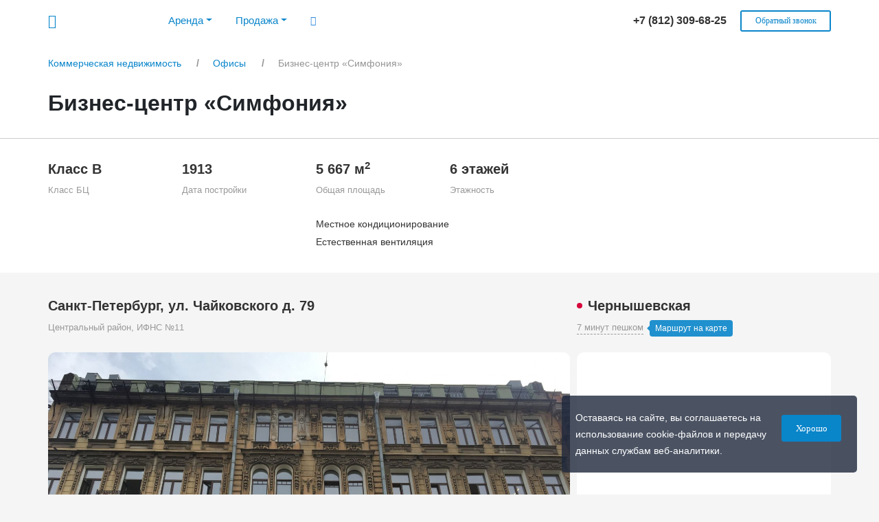

--- FILE ---
content_type: text/html; charset=UTF-8
request_url: https://rekorb.ru/offices/simfoniya/
body_size: 15935
content:
<!DOCTYPE html>
<html lang="ru" xml:lang="ru">
<head>
    <meta http-equiv="Content-Type" content="text/html; charset=UTF-8" />
<meta name="robots" content="index, follow" />
<meta name="description" content="Офисы в БЦ «Симфония». Актуальные площади, фотографии, планировки. Адрес объекта: ул. Чайковского д. 79. Напрямую от собственника, без комиссии." />
<link href="/bitrix/templates/.default/css/bootstrap.min.css?1752002786127297" type="text/css"  data-template-style="true"  rel="stylesheet" />
<link href="/bitrix/templates/.default/css/jquery.fancybox.min.css?175200278613654" type="text/css"  data-template-style="true"  rel="stylesheet" />
<link href="/bitrix/templates/.default/css/fontawesome-all.min.css?175200278634734" type="text/css"  data-template-style="true"  rel="stylesheet" />
<link href="/bitrix/templates/.default/css/owl.carousel.css?17520027864028" type="text/css"  data-template-style="true"  rel="stylesheet" />
<link href="/bitrix/templates/.default/css/owl.theme.default.css?17520027861303" type="text/css"  data-template-style="true"  rel="stylesheet" />
<link href="/bitrix/templates/.default/css/datepicker.css?175200278610671" type="text/css"  data-template-style="true"  rel="stylesheet" />
<link href="/bitrix/templates/.default/css/ui_kit.css?175200278658781" type="text/css"  data-template-style="true"  rel="stylesheet" />
<link href="/bitrix/templates/.default/css/styles.css?175200278679599" type="text/css"  data-template-style="true"  rel="stylesheet" />
<link href="/bitrix/templates/.default/css/styles_mob.css?175200278634669" type="text/css"  data-template-style="true"  rel="stylesheet" />
<meta property="og:title" content="Бизнес-центр «Симфония», ул. Чайковского д. 79">
<meta property="og:description" content="Офисы в БЦ «Симфония». Актуальные площади, фотографии, планировки. Адрес объекта: ул. Чайковского д. 79. Напрямую от собственника, без комиссии.">
<meta property="og:image" content="https://rekorb.ru/upload/resize_cache/iblock/3a2/1500_950_2de05f4f96feb355bf7ca36af9b454d4a/3a2437b1bd42e1151a4da2455b415139.JPG">
<meta property="og:type" content="website">
<meta property="og:url" content="https://rekorb.ru/offices/simfoniya/">
<meta property="og:locale" content="ru_RU">
<link rel="canonical" href="https://rekorb.ru/offices/simfoniya/">



    <meta name="viewport" content="width=device-width, initial-scale=1">
    <title>Бизнес-центр «Симфония», ул. Чайковского д. 79</title>
    <link rel="icon" type="image/png" href="/bitrix/templates/.default/images/favicon.png" />
    <link rel="icon" type="image/svg+xml" href="/bitrix/templates/.default/images/favicon.svg" />
    <link rel="apple-touch-icon" href="/bitrix/templates/.default/images/app_default.png">
                </head>
<body>
    <div class="header_wrap"></div>
    <div class="cookie-msg js-cookie-msg">
    <div class="row">
        <div class="col-12 col-sm-9">
            <span class="desc">
                Оставаясь на сайте, вы соглашаетесь на использование cookie-файлов и передачу данных службам веб-аналитики.
            </span>
        </div>
        <div class="col-12 col-sm-3 cookie-btn-wrap">
            <button class="ui-button small blue" onclick="close_cookie_msg()">Хорошо</button>
        </div>
    </div>
</div>
<header class="
                 noshadow">
    <button type="button" class="burger" data-toggle="dropdown" aria-haspopup="true" aria-expanded="false">
        <i class="icon-burger"></i>
    </button>
    <div class="row wrap mob_no_change">
        <div class="col-2 col-lg-8">
            <div class="logo">
                <a href="/" title="rekorb.ru">
                    <span class="icon-logo"><span class="path1"></span><span class="path2"></span><span class="path3"></span><span class="path4"></span><span class="path5"></span><span class="path6"></span><span class="path7"></span><span class="path8"></span></span>
                </a>
            </div>
            <div class="top_menu dropdown-menu">
                <div class="top_menu_wrap">
                                            <ul>
                            <li class="nav-item dropdown">
                                <a class="nav-link dropdown-toggle" data-toggle="dropdown" href="#" role="button" aria-haspopup="true" aria-expanded="false">Аренда</a>
                                <div class="dropdown-menu">
                                    <a class="dropdown-item" href="/arenda-ofisa/">Аренда офиса</a>
                                    <a class="dropdown-item" href="/coworking/arenda-rabochego-mesta/">Аренда рабочего места</a>
                                    <a class="dropdown-item" href="/arenda-sklada/">Аренда склада</a>
                                    <a class="dropdown-item" href="/arenda-torgovogo-pomeshcheniya/">Аренда торгового помещения</a>
                                </div>
                            </li>
                            <li class="nav-item dropdown">
                                <a class="nav-link dropdown-toggle" data-toggle="dropdown" href="#" role="button" aria-haspopup="true" aria-expanded="false">Продажа</a>
                                <div class="dropdown-menu">
                                    <a class="dropdown-item" href="/prodazha-ofisa/">Продажа офиса</a>
                                    <a class="dropdown-item" href="/prodazha-sklada/">Продажа склада</a>
                                    <a class="dropdown-item" href="/prodazha-torgovogo-pomeshcheniya/">Продажа торгового помещения</a>
                                    <a class="dropdown-item" href="/prodazha-apartamentov/">Продажа апартаментов</a>
                                    <a class="dropdown-item" href="/prodazha-zemelnogo-uchastka/">Продажа земельного участка</a>
                                </div>
                            </li>
                            <li class="hide_991"><a data-toggle="modal" data-target="#searchBc" onclick="ym(51394267,'reachGoal','general_search_icon_click'); return true;"><i class="icon-search"></i></a></li>
                                                    </ul>
                                    </div>
            </div>
        </div>
        <div class="col-9 col-lg-4 phone_wrap">
                        <div class="phone">
                <a href="tel:88123096825">
                    <span>
                        +7 (812) 309-68-25                    </span>
                </a>
            </div>
            <div class="callback hide_991">
                <a class="ui-button white mini bbold" data-toggle="modal" data-target="#callback" onclick="ym(51394267,'reachGoal','general_callback_open'); return true;">Обратный звонок</a>
            </div>
        </div>
    </div>
</header>
<!--noindex-->
<div class="modal fade" id="searchBc">
    <div class="modal-dialog modal-lg top_modal" id="modalSearchBC">
        <div class="modal-content">
            <div class="modal-header">
                <h5 class="modal-title">
                    Поиск объекта
                </h5>
                <button type="button" class="close" data-dismiss="modal">
                    <i class="icon-close"></i>
                </button>
            </div>
            <div class="modal-search">
                <div class="form-group">
                    <input type="text" onfocus="changeSearchValue()" class="form-control" id="search-text" placeholder="Начните вводить название или улицу" autocomplete="off">
                </div>
            </div>
            <div class="modal-body" id="serach-result">
                <div class="no-find">Пока ничего не найдено</div>
            </div>
        </div>
    </div>
</div>
<div class="modal fade" id="callback">
    <div class="modal-dialog modal">
        <div class="modal-content">
            <div class="modal-header">
                <h5 class="modal-title">
                    Обратный звонок
                </h5>
                <button type="button" class="close" data-dismiss="modal">
                    <i class="icon-close"></i>
                </button>
            </div>
            <div class="js-form-container">
                <div class="modal-body">
                    <div class="form-group">
                        <input type="text" class="form-control" name="name" data-required="1" id="callback_name" placeholder="Имя" autocomplete="off">
                    </div>
                    <div class="form-group">
                        <input type="text" class="form-control" name="phone" data-required="1" id="callback_phone" placeholder="Телефон" autocomplete="off">
                    </div>
                    <div class="g-recaptcha ui-recaptcha" data-sitekey="6LfwbewpAAAAAHe5bu031NM5cgQYDUNPR8pLOON-"></div>
                    <div class="error_captcha"></div>
                    <div class="form-group">
                        <ul class="filter_modal_list checkbox js-agreement-checkbox" data-agreement="agreement_callback">
                            <li>
                                <input class="form-check-input" type="checkbox" id="agreement_callback" onchange="change_agreement_form_btn(this)">
                                <label class="form-check-label" for="agreement_callback">
                                    Даю <a href="/privacypolicy/" target="_blank">согласие</a> на обработку персональных данных
                                </label>
                            </li>
                        </ul>
                    </div>
                    <input type="hidden" name="title" value="Обратный звонок" id="js-form-title">
                </div>
                <div class="modal-footer center">
                    <div class="row">
                        <div class="col-12">
                            <a class="ui-button blue small disabled js-agreement-form-btn" onclick="sendForm(this); ym(51394267,'reachGoal','general_callback_send'); return true; ">Отправить</a>
                        </div>
                    </div>
                </div>
            </div>
        </div>
    </div>
</div>
<!--/noindex-->
    <div class="main_wrap_100">
        <div class="row white">
            <div class="col-12">
                <div class="row wrap">
                    <div class="col-12">
                        <div class="breadcrumb-place">
                            <div class="breadcrumb">
				<ol itemscope itemtype="http://schema.org/BreadcrumbList">
			<li itemprop="itemListElement" itemscope itemtype="http://schema.org/ListItem">
				<a itemscope itemtype="http://schema.org/Thing" itemprop="item" itemid="1" href="/">
					<span itemprop="name">Коммерческая недвижимость</span>
				</a>
				<meta itemprop="position" content="1">
			</li><li class="breadcrumb_arrow">></li>
			<li itemprop="itemListElement" itemscope itemtype="http://schema.org/ListItem">
				<a itemscope itemtype="http://schema.org/Thing" itemprop="item" itemid="2" href="/offices/">
					<span itemprop="name">Офисы</span>
				</a>
				<meta itemprop="position" content="2">
			</li><li class="breadcrumb_arrow">></li>
            <li itemprop="itemListElement" itemscope itemtype="http://schema.org/ListItem">
				<span itemprop="item">
					<span itemprop="name">Бизнес-центр «Симфония»</span>
				</span>
				<meta itemprop="position" content="3">
			</li></ol></div>                        </div>
                    </div>
                </div>
            </div>
        </div>
    </div>
        <div class="main_wrap_100">
        <div class="row white">
            <div class="col-12">
                <div class="row wrap">
                    <div class="col-12">
                        <div class="title_wrap">
                            <h1 id="map_target">Бизнес-центр «Симфония»</h1>
                        </div>
                    </div>
                </div>
            </div>
        </div>
        <div class="row white element_top_params">
            <div class="col-12">
                <div class="row wrap">
                    <div class="col-12">
                        <div class="row">
                                                            <div class="col-6 col-sm-4 col-md-3 col-lg-2 tp_item">
                                    <div class="value">Класс B</div>
                                    <div class="title">Класс БЦ</div>
                                </div>
                                                            <div class="col-6 col-sm-4 col-md-3 col-lg-2 tp_item">
                                    <div class="value">1913</div>
                                    <div class="title">Дата постройки</div>
                                </div>
                                                            <div class="col-6 col-sm-4 col-md-3 col-lg-2 tp_item">
                                    <div class="value">5 667 м<sup>2</sup></div>
                                    <div class="title">Общая площадь</div>
                                </div>
                                                            <div class="col-6 col-sm-4 col-md-3 col-lg-2 tp_item">
                                    <div class="value">6 этажей</div>
                                    <div class="title">Этажность</div>
                                </div>
                                                    </div>
                                                    <div class="row props_line2">
                                                                    <div class="col-12 col-lg-4 infrastructure_line">
                                        <ul class="infrastructure">
                                                                                            <li>
									<span tooltip="Кафе">
										<svg width="45" height="45">
											<use xmlns:xlink="http://www.w3.org/1999/xlink" xlink:href="/bitrix/templates/.default/images/svg/infr_sprite_list.svg#infr_70"></use>
										</svg>
									</span>
                                                </li>
                                                                                            <li>
									<span tooltip="Конференц-зал">
										<svg width="45" height="45">
											<use xmlns:xlink="http://www.w3.org/1999/xlink" xlink:href="/bitrix/templates/.default/images/svg/infr_sprite_list.svg#infr_79"></use>
										</svg>
									</span>
                                                </li>
                                                                                    </ul>
                                        <div class="right_hide_block"></div>
                                    </div>
                                                                <div class="col-12 col-lg-6 cond_vent_line" style="background: #fff;">
                                    <ul class="cond_vent">
                                                                                        <li>Местное кондиционирование</li>
                                                                                                                                                                            <li>Естественная вентиляция</li>
                                                                                                                        </ul>
                                </div>
                            </div>
                                            </div>
                </div>
            </div>
        </div>
    </div>
    <div class="row wrap catalog_element" itemscope itemtype="http://schema.org/LocalBusiness">
    <meta itemprop="name" content="Бизнес-центр «Симфония»">
    <div class="col-12">
        <div class="row address_line">
            <div class="col-12 col-md-8">
                <div class="address" itemprop="address" itemscope itemtype="http://schema.org/PostalAddress">
                    <span itemprop="addressLocality">Санкт-Петербург,</span>
                    <span itemprop="streetAddress">ул. Чайковского д. 79</span></div>
                                    <div class="district">
                        Центральный район, ИФНС №11                    </div>
                            </div>
                                    <div class="col-12 col-md-4 right-nar-col metro_wrap">
                                                            <div class="metro"><i class="m_red"></i>Чернышевская</div>
                                                                    <div class="time">
                                    <span class="js_show_route_map" id="metro_item_0"
                                          data-lat="59.944598294639"
                                          data-lng="30.35977240741"
                                                                                 data-toggle="tooltip" data-placement="right" title="Маршрут на карте"                                         onclick="ym(51394267,'reachGoal','object_link_to_metro'); return true;"                                    >7 минут пешком</span>
                                    </div>
                                                                                    </div>
                            </div>
        <div class="row photos_line">
                        <div class="col-12 col-md-8 left-nar-col">
                                    <div class="photo_card" itemprop="image" itemscope itemtype="http://schema.org/ImageObject">
                        <meta itemprop="contentUrl" content="https://rekorb.ru/upload/resize_cache/iblock/3a2/1500_950_2de05f4f96feb355bf7ca36af9b454d4a/3a2437b1bd42e1151a4da2455b415139.JPG">
                        <div class="owl-carousel" id="detail-photo">
                                                            <div class="item">
                                    <a class="fancybox" data-type="image" data-fancybox="group" rel="photo-main" href="/upload/resize_cache/iblock/3a2/1500_950_2de05f4f96feb355bf7ca36af9b454d4a/3a2437b1bd42e1151a4da2455b415139.JPG" data-alt="Бизнес-центр «Симфония» - фото 1">
                                        <img class="owl-lazy" data-src="/upload/resize_cache/iblock/3a2/1500_950_2de05f4f96feb355bf7ca36af9b454d4a/3a2437b1bd42e1151a4da2455b415139.JPG" alt="Бизнес-центр «Симфония» - фото 1" title="Бизнес-центр «Симфония» - посмотреть фото 1">
                                    </a>
                                </div>
                                                            <div class="item">
                                    <a class="fancybox" data-type="image" data-fancybox="group" rel="photo-main" href="/upload/resize_cache/iblock/fff/1500_950_2de05f4f96feb355bf7ca36af9b454d4a/fff405be4cacad4fd195dfe22952be8e.JPG" data-alt="Бизнес-центр «Симфония» - фото 2">
                                        <img class="owl-lazy" data-src="/upload/resize_cache/iblock/fff/1500_950_2de05f4f96feb355bf7ca36af9b454d4a/fff405be4cacad4fd195dfe22952be8e.JPG" alt="Бизнес-центр «Симфония» - фото 2" title="Бизнес-центр «Симфония» - посмотреть фото 2">
                                    </a>
                                </div>
                                                            <div class="item">
                                    <a class="fancybox" data-type="image" data-fancybox="group" rel="photo-main" href="/upload/resize_cache/iblock/70c/1500_950_2de05f4f96feb355bf7ca36af9b454d4a/70c5f4c193ebc6ef5679f5dc3b343876.JPG" data-alt="Бизнес-центр «Симфония» - фото 3">
                                        <img class="owl-lazy" data-src="/upload/resize_cache/iblock/70c/1500_950_2de05f4f96feb355bf7ca36af9b454d4a/70c5f4c193ebc6ef5679f5dc3b343876.JPG" alt="Бизнес-центр «Симфония» - фото 3" title="Бизнес-центр «Симфония» - посмотреть фото 3">
                                    </a>
                                </div>
                                                            <div class="item">
                                    <a class="fancybox" data-type="image" data-fancybox="group" rel="photo-main" href="/upload/resize_cache/iblock/9e7/1500_950_2de05f4f96feb355bf7ca36af9b454d4a/9e7e5d3a81414acfca8bcfb8ba405d53.JPG" data-alt="Бизнес-центр «Симфония» - фото 4">
                                        <img class="owl-lazy" data-src="/upload/resize_cache/iblock/9e7/1500_950_2de05f4f96feb355bf7ca36af9b454d4a/9e7e5d3a81414acfca8bcfb8ba405d53.JPG" alt="Бизнес-центр «Симфония» - фото 4" title="Бизнес-центр «Симфония» - посмотреть фото 4">
                                    </a>
                                </div>
                                                            <div class="item">
                                    <a class="fancybox" data-type="image" data-fancybox="group" rel="photo-main" href="/upload/resize_cache/iblock/a61/1500_950_2de05f4f96feb355bf7ca36af9b454d4a/a61b821f0879987290b5a13fe778dafd.JPG" data-alt="Бизнес-центр «Симфония» - фото 5">
                                        <img class="owl-lazy" data-src="/upload/resize_cache/iblock/a61/1500_950_2de05f4f96feb355bf7ca36af9b454d4a/a61b821f0879987290b5a13fe778dafd.JPG" alt="Бизнес-центр «Симфония» - фото 5" title="Бизнес-центр «Симфония» - посмотреть фото 5">
                                    </a>
                                </div>
                                                    </div>
                    </div>
                            </div>
            <div class="col-12 col-md-4 right-nar-col">
                <div class="map_card" id="element_full_map"></div>
            </div>
        </div>
    </div>
    <div class="order-2 order-md-1 col-12 sizes_head_line" id="area_target">
        <div class="row">
                            <div class="col-12 col-sm-7 col-md-4 col-lg-5">
                                        <div class="card_type_deal_wrap js-typedeal-wrap" data-objtype="118">
                        <a class="card_type_deal_btn checked" onclick="set_typedeal_card_sizes(this,'','1');">Аренда</a>
                                            </div>
                                    </div>
                                    <div class="col-12 col-sm-5 col-md-3 col-lg-3 left-nar-col text-right">
                                            </div>
                                <div class="col-12 col-sm-12 col-md-5 col-lg-4 right-nar-col text-right">
                                    </div>
            </div>
        </div>
                    <div class="order-3 order-md-2 col-12 col-md-7 col-lg-8 left-nar-col grid js-card-sizes-container js-onshow-block" data-target="object_scrolling_to_size">
                <div class="ui-block padding-2-2_5 perhaps">
                    <div class="text">
                                                <h5>Свободных помещений нет</h5>
                        <p>Возможно необходимая Вам площадь освобождается прямо сейчас.</p>
                        <p>Узнайте о наличии свободных площадей по телефону
                                                        <span class="tel">
                            <a href="tel:88123096825">
                            +7 (812) 309-68-25                            </a>
                        </span>
                        </p>
                    </div>
                    <a class="ui-button blue" data-toggle="modal" data-target="#callback" onclick="ym(51394267,'reachGoal','general_callback_open'); return true;">
                        Узнать об интересующей вас площади</a>
                </div>
                <input type="hidden" id="js-cs-typedeal" value="">
                <input type="hidden" id="js-cs-card_id" value="501">
                <input type="hidden" id="js-cs-ib" value="4">
                <input type="hidden" id="js-cs-code_card" value="simfoniya">
                <input type="hidden" id="js-cs-photo_in_first" value="2801">
                <input type="hidden" id="js-cs-photo_first" value="2798">
                <input type="hidden" id="js-cs-order" value="up_floor">
                                    <div class="top_size_other_obj">
                        <h5 class="no_filter_cs_h5">Рекомендуем также помещения в других БЦ</h5>
                        <div class="row size_other_obj">
                            <div class="col-12 js-card-othersizes-container">
                                <div class="preloader"><i class="ui-loading"></i></div>
                            </div>
                            <div class="col-12">
                                <div class="ui-block padding-2-2_5 othersize_freeselection">
                                    <h4>А что делать, если не найти идеальный офис?</h4>
                                    <h4>Мы готовы вам помочь!</h4>
                                    <span>
                                Выберите критерии интересующего вас помещения. Наши специалисты в ближайшее время направят вам список объектов, максимально подходящих под параметры поиска, с полной коммерческой информацией.
                            </span>
                                    <a class="ui-button orange" data-toggle="modal" data-target="#freeselectionModal" onclick="ym(51394267,'reachGoal','card_freeselection_open'); return true;">Заказать подбор офиса</a>
                                </div>
                            </div>
                        </div>
                    </div>
                            </div>
                <div class="order-1 order-md-3 col-12 col-md-5 col-lg-4 right-nar-col card-props-block">
            <div class="right_wrap">
                <div class="right_side_wrap">
                    <div class="ui-block padding-2-2_5">
                        <div class="phone_card">
                            <div class="tel">
                                <a href="tel:88123096825">
                                    +7 (812) 309-68-25                                </a>
                            </div>
                            <a class="ui-button orange full-width" data-toggle="modal" data-target="#enroll_view_bc" onclick="ym(51394267,'reachGoal','object_enroll_open'); return true;"><i class="rekorb-icons-calendar"></i>Записаться на просмотр</a>
                        </div>
                            <h4>Характеристики</h4>
    <div class="model_card">
        <div class="props">
            <table>
                                    <tr>
                        <td>
                            Класс                        </td>
                        <td>
                            B                        </td>
                    </tr>
                                    <tr>
                        <td>
                            Общая площадь                        </td>
                        <td>
                            5 667 м<sup>2</sup>                        </td>
                    </tr>
                                    <tr>
                        <td>
                            Дата постройки                        </td>
                        <td>
                            1913 г.                        </td>
                    </tr>
                                    <tr>
                        <td>
                            ИФНС                        </td>
                        <td>
                            №11                        </td>
                    </tr>
                                    <tr>
                        <td>
                            Этажность                        </td>
                        <td>
                            6 эт.                        </td>
                    </tr>
                                    <tr>
                        <td>
                            Кондиционирование                        </td>
                        <td>
                            Местное                        </td>
                    </tr>
                                    <tr>
                        <td>
                            Вентиляция                        </td>
                        <td>
                            Естественная                        </td>
                    </tr>
                                    <tr>
                        <td>
                            Электроснабжение                        </td>
                        <td>
                            3 категория                        </td>
                    </tr>
                                    <tr>
                        <td>
                            Провайдеры                        </td>
                        <td>
                            ВестКолл, Комфортел, Унител                        </td>
                    </tr>
                                    <tr>
                        <td>
                            Инфраструктура                        </td>
                        <td>
                            Кафе, Конференц-зал                        </td>
                    </tr>
                            </table>
        </div>
    </div>
                    </div>
                </div>
            </div>
        </div>
    </div>
                <div class="row wrap">
            <div class="col-12 card-analytic-block">
                <h4>Аналитический обзор рынка</h4>
                <div class="row">
                    <div class="col-12 col-md-7 col-lg-8 left-nar-col card-analytic-block-left">
                        <div class="left_wrap" style="height: 100%;">
                            <div class="left_side_wrap js-card-analytic">
                                <div class="preloader"><i class="ui-loading"></i></div>
                            </div>
                        </div>
                    </div>
                    <div class="col-12 col-md-5 col-lg-4 right-nar-col card-analytic-block-right">
                        <div class="ui-block padding-2-2_5 margin-bottom-0625">
                            <h5>История аренды<span>БЦ «Симфония»</span></h5>
                            <div class="row js-on-press-enter-wrap-history">
                                <div class="col-9 left-nar-col">
                                    <div class="filter_double_input">
                                        <input type="text" class="form-control" id="js-s-min-history" value="" placeholder="Площадь от" onkeyup="this.value = numberWithSpaces(this.value);">
                                        <input type="text" class="form-control" id="js-s-max-history" value="" placeholder="до (кв.м.)" onkeyup="this.value = numberWithSpaces(this.value);">
                                    </div>
                                    <input type="hidden" id="js-history-card_id" value="501">
                                    <input type="hidden" id="js-history-ib" value="4">
                                </div>
                                <div class="col-3 right-nar-col">
                                    <div class="button_wrap">
                                        <a class="ui-button blue full-width small js-on-press-enter-btn" onclick="check_filter_card_history();"><i class="fa fa-arrow-right" aria-hidden="true"></i></a>
                                    </div>
                                </div>
                            </div>
                        </div>
                        <div class="row">
                            <div class="col-12 js-card-history-sizes"></div>
                        </div>
                    </div>
                </div>
            </div>
        </div>
                        <div class="row wrap">
            <div class="col-12 similiar_line js-similiar_line">
                <div class="preloader"><i class="ui-loading"></i></div>
            </div>
        </div>
            <div class="modal fade" id="enroll_view_bc">
        <div class="modal-dialog modal-lg">
            <div class="modal-content">
                <div class="modal-header">
                    <h5 class="modal-title">
                        Записаться на просмотр
                    </h5>
                    <button type="button" class="close" data-dismiss="modal">
                        <i class="icon-close"></i>
                    </button>
                </div>
                <div class="js-form-container">
                    <div class="modal-body ui-record-viewing">
                        <div class="row">
                            <div class="col-12 col-md-8 col-sm-7">
                                <div class="row obj-item">
                                    <div class="col-4 col-md-3">
                                        <div class="image">
                                            <div class="img">
                                                <img src="/upload/resize_cache/iblock/3a2/1500_950_2de05f4f96feb355bf7ca36af9b454d4a/3a2437b1bd42e1151a4da2455b415139.JPG" alt="БЦ «Симфония» - записаться на просмотр" title="БЦ «Симфония» - записаться на просмотр">
                                            </div>
                                        </div>
                                    </div>
                                    <div class="col-8 col-md-9">
                                        <div class="desc">
                                            <h3>БЦ «Симфония»</h3>
                                            <div class="address">
                                                Санкт-Петербург, ул. Чайковского д. 79                                            </div>
                                        </div>
                                    </div>
                                </div>
                                <div class="row viewing-time">
                                    <div class="col-12">
                                        <h4>Желаемое время просмотра:</h4>
                                        <div class="row">
                                            <div class="col-12 col-lg-6 col-md-7">
                                                <div id="viewing_datepicker" data-language='en'></div>
                                                <input type="hidden" name="viewing_date" id="viewing_date" class="form-control" value="22.01.2026">
                                                                                            </div>
                                            <div class="col-12 col-lg-6 col-md-5">
                                                <ul class="viewing_timepicker js-viewing-timepicker">
                                                                                                            <li><a class="ui-button mini full-width js-viewing-time-button">9:00</a></li>
                                                                                                            <li><a class="ui-button mini full-width js-viewing-time-button">9:30</a></li>
                                                                                                            <li><a class="ui-button mini full-width js-viewing-time-button">10:00</a></li>
                                                                                                            <li><a class="ui-button mini full-width js-viewing-time-button">10:30</a></li>
                                                                                                            <li><a class="ui-button mini full-width js-viewing-time-button">11:00</a></li>
                                                                                                            <li><a class="ui-button mini full-width js-viewing-time-button">11:30</a></li>
                                                                                                            <li><a class="ui-button mini full-width js-viewing-time-button">12:00</a></li>
                                                                                                            <li><a class="ui-button mini full-width js-viewing-time-button">12:30</a></li>
                                                                                                            <li><a class="ui-button mini full-width js-viewing-time-button">13:00</a></li>
                                                                                                            <li><a class="ui-button mini full-width js-viewing-time-button">13:30</a></li>
                                                                                                            <li><a class="ui-button mini full-width js-viewing-time-button">14:00</a></li>
                                                                                                            <li><a class="ui-button mini full-width js-viewing-time-button">14:30</a></li>
                                                                                                            <li><a class="ui-button mini full-width js-viewing-time-button">15:00</a></li>
                                                                                                            <li><a class="ui-button mini full-width js-viewing-time-button">15:30</a></li>
                                                                                                            <li><a class="ui-button mini full-width js-viewing-time-button">16:00</a></li>
                                                                                                            <li><a class="ui-button mini full-width js-viewing-time-button">16:30</a></li>
                                                                                                            <li><a class="ui-button mini full-width js-viewing-time-button">17:00</a></li>
                                                                                                            <li><a class="ui-button mini full-width js-viewing-time-button">17:30</a></li>
                                                                                                            <li><a class="ui-button mini full-width js-viewing-time-button">18:00</a></li>
                                                                                                            <li><a class="ui-button mini full-width js-viewing-time-button">18:30</a></li>
                                                                                                            <li><a class="ui-button mini full-width js-viewing-time-button">19:00</a></li>
                                                                                                    </ul>
                                                <input type="hidden" name="viewing_time" id="viewing_time" class="form-control" value="">
                                                                                            </div>
                                        </div>
                                    </div>
                                </div>
                            </div>
                            <div class="col-12 col-md-4 col-sm-5 right-contact">
                                <h4>Контактная информация:</h4>
                                <div class="form-group">
                                    <input type="text" class="form-control" name="name" data-required="1" id="viewing_name" placeholder="Имя" autocomplete="off">
                                </div>
                                <div class="form-group">
                                    <input type="text" class="form-control" name="phone" data-required="1" id="viewing_phone" placeholder="Телефон" autocomplete="off">
                                </div>
                                <div class="g-recaptcha ui-recaptcha mini" data-sitekey="6LfwbewpAAAAAHe5bu031NM5cgQYDUNPR8pLOON-"></div>
                                <div class="error_captcha"></div>
                                <div class="form-group">
                                    <ul class="filter_modal_list checkbox js-agreement-checkbox" data-agreement="agreement_enroll_view_bc">
                                        <li>
                                            <input class="form-check-input" type="checkbox" id="agreement_enroll_view_bc" onchange="change_agreement_form_btn(this)">
                                            <label class="form-check-label" for="agreement_enroll_view_bc">
                                                Даю <a href="/privacypolicy/" target="_blank">согласие</a> на обработку персональных данных
                                            </label>
                                        </li>
                                    </ul>
                                </div>
                                <input type="hidden" name="title" value="Записаться на просмотр БЦ" id="js-form-title">
                                <input type="hidden" name="send_url" value="/offices/simfoniya/" id="js-link-card">
                                <input type="hidden" name="name_bc" value="Бизнес-центр «Симфония»" id="js-name-bc">
                                <div class="row">
                                    <div class="col-12">
                                        <a class="ui-button blue small full-width disabled js-agreement-form-btn" onclick="sendForm(this); ym(51394267,'reachGoal','object_enroll_send'); return true; ">Записаться на просмотр</a>
                                    </div>
                                </div>
                            </div>
                        </div>
                    </div>
                </div>
            </div>
        </div>
    </div>
<!--noindex-->
<div class="modal fade" id="freeselectionModal" tabindex="-1" role="dialog" aria-labelledby="freeselectionModal" aria-hidden="true">
    <div class="modal-dialog modal-lg" role="document">
        <div class="modal-content js-modal-wrap">
            <div class="modal-header">
                <h5 class="modal-title" id="exampleModalLongTitle">Подбор коммерческого помещения по вашему ТЗ</h5>
                <button type="button" class="close" data-dismiss="modal" aria-label="Close">
                    <i class="icon-close"></i>
                </button>
            </div>
            <div class="modal-body form_wrap">
                <div class="row">
                    <div class="col-12 col-md-8">
                        <div class="row">
                            <div class="col-12 col-sm-6">
                                <h5>Тип сделки</h5>
                                <div class="filter_double_input">
                                    <div class="dropdown ui-dropdown-filter full-width js-free-sel-dropdown" data-valute="Аренда">
                                        <button class="btn btn-secondary dropdown-toggle" type="button" id="dropdownTypedeal" data-toggle="dropdown" aria-haspopup="true" aria-expanded="false">
                                            Аренда
                                        </button>
                                        <div class="dropdown-menu" aria-labelledby="dropdownTypedeal">
                                            <a class="dropdown-item" onclick="set_free_sel_dropdown(this);">Аренда</a>
                                            <a class="dropdown-item" onclick="set_free_sel_dropdown(this);">Продажа</a>
                                        </div>
                                        <input type="hidden" id="js-utp-typedeal-val" value="Аренда">
                                    </div>
                                </div>
                            </div>
                            <div class="col-12 col-sm-6">
                                <h5>Тип помещения</h5>
                                <div class="filter_double_input">
                                    <div class="dropdown ui-dropdown-filter full-width js-free-sel-dropdown" data-valute="Офис">
                                        <button class="btn btn-secondary dropdown-toggle" type="button" id="dropdownTypeprem" data-toggle="dropdown" aria-haspopup="true" aria-expanded="false">
                                            Офис
                                        </button>
                                        <div class="dropdown-menu" aria-labelledby="dropdownTypeprem">
                                            <a class="dropdown-item" onclick="set_free_sel_dropdown(this);">Офис</a>
                                            <a class="dropdown-item" onclick="set_free_sel_dropdown(this);">Склад</a>
                                            <a class="dropdown-item" onclick="set_free_sel_dropdown(this);">Производство</a>
                                            <a class="dropdown-item" onclick="set_free_sel_dropdown(this);">Торговое помещение</a>
                                            <a class="dropdown-item" onclick="set_free_sel_dropdown(this);">Апартаменты</a>
                                        </div>
                                        <input type="hidden" id="js-utp-typeprem-val" value="Офис">
                                    </div>
                                </div>
                            </div>
                        </div>
                        <div class="row">
                            <div class="col-12 col-sm-6">
                                <h5>Площадь помещения, м<sup>2</sup></h5>
                                <div class="filter_double_input">
                                    <input type="text" class="form-control" id="js-utp-s-min" value="" placeholder="от" onkeyup="this.value = numberWithSpaces(this.value);">
                                    <input type="text" class="form-control" id="js-utp-s-max" value="" placeholder="до" onkeyup="this.value = numberWithSpaces(this.value);">
                                </div>
                            </div>
                            <div class="col-12 col-sm-6">
                                <h5>Бюджет</h5>
                                <div class="filter_double_input">
                                    <input type="text" class="form-control" id="js-utp-p-max" value="" placeholder="до" onkeyup="this.value = numberWithSpaces(this.value);">
                                    <div class="dropdown ui-dropdown-filter half-width hw-right js-free-sel-dropdown" data-valute="0">
                                        <button class="btn btn-secondary dropdown-toggle" type="button" id="dropdownPeriod" data-toggle="dropdown" aria-haspopup="true" aria-expanded="false">
                                            руб. за м<sup>2</sup>
                                        </button>
                                        <div class="dropdown-menu" aria-labelledby="dropdownPeriod">
                                            <a class="dropdown-item" onclick="set_free_sel_dropdown(this);">руб. за м<sup>2</sup></a>
                                            <a class="dropdown-item" onclick="set_free_sel_dropdown(this);">руб. за все</a>
                                        </div>
                                        <input type="hidden" id="js-utp-p-max-title" value="руб. за м<sup>2</sup>">
                                    </div>
                                </div>
                            </div>
                        </div>
                        <div class="row">
                            <div class="col-6">
                                <div class="js-propline">
                                    <h5>Планировка</h5>
                                    <ul class="filter_modal_list checkbox">
                                        <li>
                                            <input class="form-check-input" type="checkbox" id="prop_1" value="Open-space">
                                            <label class="form-check-label" for="prop_1">
                                                Open-space
                                            </label>
                                        </li>
                                        <li>
                                            <input class="form-check-input" type="checkbox" id="prop_2" value="Кабинеты">
                                            <label class="form-check-label" for="prop_2">
                                                Кабинеты
                                            </label>
                                        </li>
                                        <li>
                                            <input class="form-check-input" type="checkbox" id="prop_3" value="Смешанная">
                                            <label class="form-check-label" for="prop_3">
                                                Смешанная
                                            </label>
                                        </li>
                                    </ul>
                                </div>
                                <div class="js-propline">
                                    <h5>Отдельный вход</h5>
                                    <ul class="filter_modal_list checkbox">
                                        <li>
                                            <input class="form-check-input" type="checkbox" id="prop_4" value="Есть">
                                            <label class="form-check-label" for="prop_4">
                                                Есть
                                            </label>
                                        </li>
                                    </ul>
                                </div>
                            </div>
                            <div class="col-6 js-propline">
                                <h5>Класс здания</h5>
                                <ul class="filter_modal_list checkbox">
                                    <li>
                                        <input class="form-check-input" type="checkbox" id="prop_5" value="A">
                                        <label class="form-check-label" for="prop_5">
                                            A
                                        </label>
                                    </li>
                                    <li>
                                        <input class="form-check-input" type="checkbox" id="prop_6" value="B+">
                                        <label class="form-check-label" for="prop_6">
                                            B+
                                        </label>
                                    </li>
                                    <li>
                                        <input class="form-check-input" type="checkbox" id="prop_7" value="B">
                                        <label class="form-check-label" for="prop_7">
                                            B
                                        </label>
                                    </li>
                                    <li>
                                        <input class="form-check-input" type="checkbox" id="prop_8" value="C">
                                        <label class="form-check-label" for="prop_8">
                                            C
                                        </label>
                                    </li>
                                </ul>
                            </div>
                            <div class="col-12 col-sm-6">
                                <h5>Этаж</h5>
                                <div class="filter_double_input">
                                    <input type="text" class="form-control" id="js-utp-f-min" value="" placeholder="от" onkeypress="return (event.charCode >= 48 && event.charCode <= 57 && /^\d{0,3}$/.test(this.value));">
                                    <input type="text" class="form-control" id="js-utp-f-max" value="" placeholder="до" onkeypress="return (event.charCode >= 48 && event.charCode <= 57 && /^\d{0,3}$/.test(this.value));">
                                </div>
                            </div>
                            <div class="col-12 col-sm-6">
                                <h5>Время до метро</h5>
                                <div class="filter_double_input">
                                    <div class="dropdown ui-dropdown-filter full-width js-free-sel-dropdown" data-valute="любое">
                                        <button class="btn btn-secondary dropdown-toggle" type="button" id="dropdownPeriod" data-toggle="dropdown" aria-haspopup="true" aria-expanded="false">
                                            любое
                                        </button>
                                        <div class="dropdown-menu" aria-labelledby="dropdownPeriod">
                                            <a class="dropdown-item" onclick="set_free_sel_dropdown(this);">любое</a>
                                            <a class="dropdown-item" onclick="set_free_sel_dropdown(this);">до 5 минут</a>
                                            <a class="dropdown-item" onclick="set_free_sel_dropdown(this);">до 10 минут</a>
                                            <a class="dropdown-item" onclick="set_free_sel_dropdown(this);">до 15 минут</a>
                                            <a class="dropdown-item" onclick="set_free_sel_dropdown(this);">до 20 минут</a>
                                            <a class="dropdown-item" onclick="set_free_sel_dropdown(this);">до 30 минут</a>
                                        </div>
                                        <input type="hidden" id="js-utp-metro-val" value="любое">
                                    </div>
                                </div>
                            </div>
                            <div class="col-12 js-propline">
                                <h5>Помещение будет использоваться под</h5>
                                <ul class="filter_modal_list column-2 checkbox">
                                    <li>
                                        <input class="form-check-input" type="checkbox" id="prop_9" value="Бэк-офис">
                                        <label class="form-check-label" for="prop_9">
                                            Бэк-офис
                                        </label>
                                    </li>
                                    <li>
                                        <input class="form-check-input" type="checkbox" id="prop_10" value="Клиентский офис">
                                        <label class="form-check-label" for="prop_10">
                                            Клиентский офис
                                        </label>
                                    </li>
                                    <li>
                                        <input class="form-check-input" type="checkbox" id="prop_11" value="Офис + склад">
                                        <label class="form-check-label" for="prop_11">
                                            Офис + склад
                                        </label>
                                    </li>
                                    <li>
                                        <input class="form-check-input" type="checkbox" id="prop_12" value="Склад">
                                        <label class="form-check-label" for="prop_12">
                                            Склад
                                        </label>
                                    </li>
                                    <li>
                                        <input class="form-check-input" type="checkbox" id="prop_13" value="Производство">
                                        <label class="form-check-label" for="prop_13">
                                            Производство
                                        </label>
                                    </li>
                                    <li>
                                        <input class="form-check-input" type="checkbox" id="prop_14" value="Кафе/Ресторан">
                                        <label class="form-check-label" for="prop_14">
                                            Кафе/Ресторан
                                        </label>
                                    </li>
                                    <li>
                                        <input class="form-check-input" type="checkbox" id="prop_15" value="Медицинский центр">
                                        <label class="form-check-label" for="prop_15">
                                            Медицинский центр
                                        </label>
                                    </li>
                                    <li>
                                        <input class="form-check-input" type="checkbox" id="prop_16" value="Обучающий центр">
                                        <label class="form-check-label" for="prop_16">
                                            Обучающий центр
                                        </label>
                                    </li>
                                    <li>
                                        <input class="form-check-input" type="checkbox" id="prop_17" value="Танцевальная студия">
                                        <label class="form-check-label" for="prop_17">
                                            Танцевальная студия
                                        </label>
                                    </li>
                                    <li>
                                        <input class="form-check-input" type="checkbox" id="prop_18" value="Другое">
                                        <label class="form-check-label" for="prop_18">
                                            Другое
                                        </label>
                                    </li>
                                </ul>
                            </div>
                            <div class="col-12 js-propline">
                                <h5>Район поиска</h5>
                                                                <ul class="filter_modal_list column-2 checkbox">
                                                                            <li>
                                            <input class="form-check-input" type="checkbox" id="prop_distr1" value="1">
                                            <label class="form-check-label" for="prop_distr1">
                                                Адмиралтейский                                            </label>
                                        </li>
                                                                            <li>
                                            <input class="form-check-input" type="checkbox" id="prop_distr2" value="2">
                                            <label class="form-check-label" for="prop_distr2">
                                                Василеостровский                                            </label>
                                        </li>
                                                                            <li>
                                            <input class="form-check-input" type="checkbox" id="prop_distr3" value="3">
                                            <label class="form-check-label" for="prop_distr3">
                                                Выборгский                                            </label>
                                        </li>
                                                                            <li>
                                            <input class="form-check-input" type="checkbox" id="prop_distr4" value="4">
                                            <label class="form-check-label" for="prop_distr4">
                                                Калининский                                            </label>
                                        </li>
                                                                            <li>
                                            <input class="form-check-input" type="checkbox" id="prop_distr5" value="5">
                                            <label class="form-check-label" for="prop_distr5">
                                                Кировский                                            </label>
                                        </li>
                                                                            <li>
                                            <input class="form-check-input" type="checkbox" id="prop_distr6" value="6">
                                            <label class="form-check-label" for="prop_distr6">
                                                Колпинский                                            </label>
                                        </li>
                                                                            <li>
                                            <input class="form-check-input" type="checkbox" id="prop_distr7" value="7">
                                            <label class="form-check-label" for="prop_distr7">
                                                Красногвардейский                                            </label>
                                        </li>
                                                                            <li>
                                            <input class="form-check-input" type="checkbox" id="prop_distr8" value="8">
                                            <label class="form-check-label" for="prop_distr8">
                                                Красносельский                                            </label>
                                        </li>
                                                                            <li>
                                            <input class="form-check-input" type="checkbox" id="prop_distr9" value="9">
                                            <label class="form-check-label" for="prop_distr9">
                                                Кронштадтский                                            </label>
                                        </li>
                                                                            <li>
                                            <input class="form-check-input" type="checkbox" id="prop_distr10" value="10">
                                            <label class="form-check-label" for="prop_distr10">
                                                Курортный                                            </label>
                                        </li>
                                                                            <li>
                                            <input class="form-check-input" type="checkbox" id="prop_distr11" value="11">
                                            <label class="form-check-label" for="prop_distr11">
                                                Ленинградская область                                            </label>
                                        </li>
                                                                            <li>
                                            <input class="form-check-input" type="checkbox" id="prop_distr12" value="12">
                                            <label class="form-check-label" for="prop_distr12">
                                                Ломоносовский                                            </label>
                                        </li>
                                                                            <li>
                                            <input class="form-check-input" type="checkbox" id="prop_distr13" value="13">
                                            <label class="form-check-label" for="prop_distr13">
                                                Московский                                            </label>
                                        </li>
                                                                            <li>
                                            <input class="form-check-input" type="checkbox" id="prop_distr14" value="14">
                                            <label class="form-check-label" for="prop_distr14">
                                                Невский                                            </label>
                                        </li>
                                                                            <li>
                                            <input class="form-check-input" type="checkbox" id="prop_distr15" value="15">
                                            <label class="form-check-label" for="prop_distr15">
                                                Павловский                                            </label>
                                        </li>
                                                                            <li>
                                            <input class="form-check-input" type="checkbox" id="prop_distr16" value="16">
                                            <label class="form-check-label" for="prop_distr16">
                                                Петроградский                                            </label>
                                        </li>
                                                                            <li>
                                            <input class="form-check-input" type="checkbox" id="prop_distr17" value="17">
                                            <label class="form-check-label" for="prop_distr17">
                                                Петродворцовый                                            </label>
                                        </li>
                                                                            <li>
                                            <input class="form-check-input" type="checkbox" id="prop_distr18" value="18">
                                            <label class="form-check-label" for="prop_distr18">
                                                Приморский                                            </label>
                                        </li>
                                                                            <li>
                                            <input class="form-check-input" type="checkbox" id="prop_distr19" value="19">
                                            <label class="form-check-label" for="prop_distr19">
                                                Пушкинский                                            </label>
                                        </li>
                                                                            <li>
                                            <input class="form-check-input" type="checkbox" id="prop_distr20" value="20">
                                            <label class="form-check-label" for="prop_distr20">
                                                Фрунзенский                                            </label>
                                        </li>
                                                                            <li>
                                            <input class="form-check-input" type="checkbox" id="prop_distr21" value="21">
                                            <label class="form-check-label" for="prop_distr21">
                                                Центральный                                            </label>
                                        </li>
                                                                    </ul>
                            </div>
                        </div>
                    </div>
                    <div class="col-12 col-md-4"></div>
                </div>
            </div>
            <div class="modal-footer">
                <div class="right_wrap js-form-container">
                    <div class="desc">
                        Выберите критерии поиска помещения. Наши специалисты направят вам список объектов, максимально подходящих под параметры поиска, с полной коммерческой информацией.
                    </div>
                    <div class="form-group">
                        <input type="text" class="form-control" name="name" data-required="1" id="freeselection_name" placeholder="Имя" autocomplete="off">
                    </div>
                    <div class="form-group">
                        <input type="text" class="form-control" name="phone" data-required="1" id="freeselection_phone" placeholder="Телефон" autocomplete="off">
                    </div>
                    <div class="form-group">
                        <input type="email" class="form-control" name="email" id="freeselection_email" placeholder="E-mail" autocomplete="off">
                    </div>
                    <div class="g-recaptcha ui-recaptcha mini" data-sitekey="6LfwbewpAAAAAHe5bu031NM5cgQYDUNPR8pLOON-"></div>
                    <div class="error_captcha"></div>
                    <div class="form-group">
                        <ul class="filter_modal_list checkbox js-agreement-checkbox" data-agreement="agreement_freeselection">
                            <li>
                                <input class="form-check-input" type="checkbox" id="agreement_freeselection" onchange="change_agreement_form_btn(this)">
                                <label class="form-check-label" for="agreement_freeselection" style="font-size: 0.9em;">
                                    Даю <a href="/privacypolicy/" target="_blank">согласие</a> на обработку персональных данных
                                </label>
                            </li>
                        </ul>
                    </div>
                    <a class="ui-button orange small full-width no-border disabled js-agreement-form-btn" onclick="send_technical_task(this); ym(51394267,'reachGoal','main_freeselection_send'); return true; ">Получить предложение</a>
                    <input type="hidden" name="title" value="Подбор офисного помещения по ТЗ" id="js-form-title">
                </div>
            </div>
        </div>
    </div>
</div>
<div class="modal fade" id="freeselectionsendModal" tabindex="-1" role="dialog" aria-labelledby="freeselectionsendModal" aria-hidden="true">
    <div class="modal-dialog modal" role="document">
        <div class="modal-content">
            <div class="modal-body">
                <button type="button" class="close" data-dismiss="modal" aria-label="Close">
                    <i class="icon-close"></i>
                </button>
                <h4>Спасибо за обращение! <span>Мы уже готовим предложение для Вас.</span></h4>
                <div class="desc">
                    В ближайшее время наш специалист направит вам список объектов, максимально подходящих под параметры поиска, с полной коммерческой информацией.
                </div>
            </div>
        </div>
    </div>
</div>
<!--/noindex-->        <div class="footer_place"></div>
        <footer>
    <div class="wrap-white purple_wrap">
        <div class="row purple_edge">
            <div class="col-12">
                <div class="row wrap mob_no_change">
                    <div class="col-12 col-md-8 col-lg-9 left-footer">
                        <div class="inner">
                            <div class="row">
                                <div class="col-12 col-sm-6 col-lg-4">
                                    <h5>Офисная</h5>
                                    <ul>
                                        <li><a href="/arenda-ofisa/">Аренда офиса</a></li>
                                        <li><a href="/offices/biznes-centry/">Список бизнес-центров</a></li>
                                        <li><a href="/offices/biznes-centry-stroyashchiesya/">Строящиеся бизнес-центры</a></li>
                                        <li><a href="/offices/map/">Все БЦ на карте</a></li>
                                        <li><a href="/coworking/">Коворкинги</a></li>
                                    </ul>
                                </div>
                                <div class="col-4 hide_991">
                                    <h5>Индустриальная</h5>
                                    <ul>
                                        <li><a href="/arenda-sklada/">Аренда склада</a></li>
                                        <li><a href="/warehouses/skladskie-kompleksy/">Складские комплексы</a></li>
                                        <li><a href="/warehouses/arenda-proizvodstvennih-pomeschenyi/">Производственные помещения</a></li>
                                        <li><a href="/warehouses/map/">Все СК на карте</a></li>
                                        <li><a href="/land/zemelnye-uchastki/">Земельные участки</a></li>
                                    </ul>
                                </div>
                                <div class="col-12 col-sm-6 col-lg-4 foot_company_wrap">
                                    <h5>Торговая</h5>
                                    <ul>
                                        <li><a href="/retails/street-retail/">Стрит-ритейл</a></li>
                                        <li><a href="/aparts/apart-hotels/">Апарт-отели</a></li>
                                    </ul>
                                    <h5 style="margin-top: 2em;">Компания</h5>
                                    <ul>
                                        <li><a href="/contacts/">Контакты</a></li>
                                    </ul>
                                </div>
                            </div>
                        </div>
                    </div>
                    <div class="col-12 col-md-4 col-lg-3 right-footer">
                        <div class="inner">
                            <h5>Контакты</h5>
                            <div class="phone">
                                <a href="tel:88123096825">
                                    <span>
                                        +7 (812) 309-68-25                                    </span>
                                </a>
                            </div>
                            <div class="social">
                                                                <a href="https://vk.com/rekorbspb" target="_blank" rel="nofollow"><span class="icon-vk"><span class="path1"></span><span class="path2"></span></span></a>
                                                                <a href=https://realty.ya.ru/sankt-peterburg_i_leningradskaya_oblast/agentstva/rekorb-956091802/ target="_blank" rel="nofollow"><svg width="127" height="36" viewBox="111 0 1 64" fill="none" xmlns="http://www.w3.org/2000/svg" style="top: 2px; position: relative;">
                                        <path d="M0 14.08C0 6.304 6.318 0 14.111 0h197.556c7.793 0 14.111 6.304 14.111 14.08v35.84c0 7.776-6.318 14.08-14.111 14.08H14.111C6.318 64 0 57.696 0 49.92V14.08Z" fill="rgba(0, 0, 0, 0.12)" />
                                        <path d="M1.283 14.08c0-7.07 5.743-12.8 12.828-12.8h197.556c7.084 0 12.828 5.73 12.828 12.8v35.84c0 7.07-5.744 12.8-12.828 12.8H14.111c-7.085 0-12.828-5.73-12.828-12.8V14.08Z" fill="#fff"/>
                                        <path d="M44.603 11.024h7.9v10.074h-1.718V12.5h-4.478v8.6h-1.704V11.023ZM59.118 19.82a2.446 2.446 0 0 1-.31.506 2.177 2.177 0 0 1-.464.463 2.321 2.321 0 0 1-.648.323c-.253.085-.55.127-.887.127-.32 0-.615-.047-.887-.14a1.986 1.986 0 0 1-.718-.394 2.03 2.03 0 0 1-.479-.66 2.402 2.402 0 0 1-.169-.928c0-.796.296-1.39.887-1.784.592-.403 1.427-.604 2.507-.604h1.112v-.45c0-.478-.122-.806-.366-.983-.244-.188-.648-.281-1.211-.281-.479 0-.93.07-1.352.21-.413.131-.779.286-1.098.464v-1.363c.29-.16.676-.31 1.155-.45.478-.14 1-.21 1.562-.21.939 0 1.662.196 2.169.59.516.384.774 1.002.774 1.854v4.103c.01.103.014.21.014.323l.028.323c.01.094.02.174.029.24h-1.507a6.445 6.445 0 0 1-.085-.549 21.677 21.677 0 0 1-.042-.632l-.014-.098Zm-1.858.154c.347 0 .633-.07.858-.21.235-.15.423-.319.564-.506.14-.197.239-.389.295-.576.057-.188.085-.319.085-.394v-.491h-1.014c-.648 0-1.122.102-1.422.309a.949.949 0 0 0-.45.843c0 .318.089.571.267.758.188.178.46.267.817.267ZM66.906 21.239c-.554 0-1.032-.122-1.436-.366a2.916 2.916 0 0 1-.957-1.011v3.723h-1.634v-9.779h1.493l.112 1.293c.245-.44.568-.787.972-1.04.404-.262.896-.393 1.478-.393.432 0 .84.08 1.225.239.395.15.737.384 1.028.702.291.31.521.703.69 1.18.178.469.268 1.021.268 1.658 0 .646-.09 1.209-.268 1.686a3.35 3.35 0 0 1-.704 1.18c-.29.31-.633.544-1.028.703-.394.15-.807.225-1.239.225Zm-.394-1.363c.582 0 1.051-.197 1.408-.59.366-.403.55-1.017.55-1.84 0-.816-.184-1.425-.55-1.827-.357-.403-.821-.604-1.394-.604-.29 0-.558.051-.802.154a1.69 1.69 0 0 0-.648.45c-.178.206-.32.463-.423.772a3.24 3.24 0 0 0-.154 1.054c0 .412.051.773.154 1.082.104.3.244.553.423.759.178.197.39.346.633.45.254.093.521.14.803.14ZM75.08 15.127v5.971h-1.634v-5.971h-2.21v-1.32h6.096v1.32H75.08ZM83.717 18.021h-3.083v3.077H79v-7.292h1.634v2.895h3.083v-2.895h1.633v7.292h-1.633v-3.077ZM92.138 12.64a.917.917 0 0 1-.944-.927.917.917 0 0 1 .943-.927c.273 0 .498.088.677.266a.896.896 0 0 1 .267.66c0 .254-.089.474-.267.661a.917.917 0 0 1-.676.267Zm-2.873 0a.9.9 0 0 1-.661-.267.927.927 0 0 1-.268-.66c0-.263.09-.483.268-.66a.9.9 0 0 1 .662-.268c.272 0 .497.09.675.267a.873.873 0 0 1 .282.66.903.903 0 0 1-.282.661.917.917 0 0 1-.675.267Zm4.45 7.924c-.103.066-.23.14-.38.225-.15.075-.329.145-.535.211a5.43 5.43 0 0 1-1.648.239c-1.342 0-2.347-.333-3.013-.998-.657-.665-.986-1.597-.986-2.796 0-.59.09-1.12.268-1.588.178-.468.427-.861.746-1.18.32-.328.7-.576 1.14-.744a3.841 3.841 0 0 1 1.451-.267c.544 0 1.032.089 1.464.267.442.178.803.444 1.085.8.281.356.474.797.577 1.321.112.525.117 1.138.014 1.84h-5.055c.066.666.286 1.167.662 1.504.375.328.962.492 1.76.492.582 0 1.065-.07 1.45-.21.394-.15.728-.305 1-.464v1.348Zm-2.957-5.606c-.479 0-.882.146-1.21.436-.33.29-.545.721-.649 1.292h3.436c.019-.59-.113-1.025-.394-1.306-.282-.281-.676-.422-1.183-.422ZM99.863 21.239c-.553 0-1.032-.122-1.436-.366a2.916 2.916 0 0 1-.957-1.011v3.723h-1.633v-9.779h1.492l.113 1.293c.244-.44.568-.787.971-1.04.404-.262.897-.393 1.478-.393.432 0 .841.08 1.225.239.395.15.737.384 1.028.702.291.31.521.703.69 1.18.179.469.268 1.021.268 1.658 0 .646-.089 1.209-.268 1.686a3.343 3.343 0 0 1-.704 1.18c-.291.31-.633.544-1.028.703-.394.15-.807.225-1.239.225Zm-.394-1.363c.582 0 1.051-.197 1.408-.59.366-.403.549-1.017.549-1.84 0-.816-.183-1.425-.549-1.827-.357-.403-.821-.604-1.394-.604-.29 0-.558.051-.802.154a1.69 1.69 0 0 0-.648.45c-.178.206-.32.463-.422.772a3.24 3.24 0 0 0-.155 1.054c0 .412.051.773.154 1.082.104.3.245.553.423.759.178.197.39.346.633.45.254.093.522.14.803.14Z" fill="#000"/>
                                        <circle cx="24.32" cy="39.68" fill="#F33" r="12.8"/>
                                        <path d="M26.233 34.048h-1.298c-2.225 0-3.337 1.11-3.337 2.776 0 1.85.742 2.776 2.41 3.886l1.298.926-3.708 5.737H18.63l3.523-5.182c-2.04-1.48-3.152-2.776-3.152-5.182 0-2.96 2.04-4.996 5.933-4.996h3.894v15.36h-2.596V34.048Z" fill="#fff"/>
                                        <path d="M44.634 30.005V49.28h3.362v-8.375h6.28v8.375h3.362V30.005h-3.362v8.293h-6.28v-8.293h-3.362ZM71.123 48.337v-2.69c-1.028.693-2.75 1.303-4.362 1.303-2.417 0-3.334-1.137-3.473-3.466h7.974v-1.747c0-4.854-2.14-6.684-5.445-6.684-4.03 0-5.946 3.078-5.946 7.294 0 4.853 2.389 7.21 6.612 7.21 2.112 0 3.668-.554 4.64-1.22ZM65.761 37.66c1.64 0 2.14 1.359 2.14 3.106v.277h-4.613c.083-2.218.89-3.383 2.473-3.383ZM85.786 46.673h-1.473V35.33h-9.641v1.193c0 3.41-.223 7.82-1.39 10.15h-1.028v5.796h3.057V49.28h7.418v3.19h3.057v-5.797Zm-4.78 0H76.34c.917-2.108 1.167-5.907 1.167-8.32v-.416h3.5v8.736ZM93.034 49.28c3.279 0 5.224-1.387 5.224-4.049 0-1.83-1.111-2.884-2.973-3.217 1.5-.416 2.445-1.47 2.445-3.134 0-2.385-1.584-3.55-4.64-3.55h-5.557v13.95h5.501Zm-.416-11.454c1.194 0 1.861.5 1.861 1.553 0 .97-.722 1.553-1.973 1.553H90.84v-3.106h1.779Zm.055 5.52c1.417 0 2.167.498 2.167 1.663 0 1.276-.833 1.775-2.167 1.775H90.84v-3.439h1.834ZM100.476 35.33v13.95h2.862l5.112-8.625v8.625h3.223V35.33h-2.862l-5.112 8.625V35.33h-3.223ZM116.839 49.28l4.39-6.85v6.85h3.307v-6.85l4.39 6.85h3.751l-4.863-7.543 4.224-6.407h-3.335l-4.167 6.434V35.33h-3.307v6.434l-4.168-6.434h-3.417l4.307 6.545-4.752 7.405h3.64ZM133.932 35.33v13.95h2.862l5.112-8.625v8.625h3.223V35.33h-2.862l-5.112 8.625V35.33h-3.223ZM159.825 49.28h3.224l-.056-13.95h-4.529l-3.029 9.29-2.723-9.29h-4.806v13.95h2.806V38.852l3.029 10.428h2.695l3.389-10.428V49.28ZM171.427 35.053c-3.64 0-6.169 2.579-6.169 7.266 0 4.66 2.529 7.238 6.169 7.238 3.639 0 6.168-2.579 6.168-7.266 0-4.659-2.529-7.238-6.168-7.238Zm0 11.897c-1.834 0-2.751-1.414-2.751-4.631 0-3.245.917-4.66 2.751-4.66 1.833 0 2.75 1.415 2.75 4.632 0 3.245-.917 4.66-2.75 4.66ZM185.817 49.557c1.528 0 2.611-.277 3.417-.86v-2.69c-.833.583-1.834.943-3.223.943-2.362 0-3.334-1.83-3.334-4.714 0-3.023 1.195-4.576 3.362-4.576 1.278 0 2.528.444 3.195.86v-2.802c-.694-.388-1.917-.665-3.556-.665-4.224 0-6.419 3.023-6.419 7.266 0 4.66 2.14 7.238 6.558 7.238ZM201.573 37.937V35.33h-11.087v2.607h3.89V49.28h3.307V37.937h3.89ZM203.53 35.33v13.95h4.974c3.278 0 5.612-1.664 5.612-4.937 0-3.106-2.084-4.742-5.557-4.742h-1.723v-4.27h-3.306Zm4.779 11.343h-1.473v-4.465h1.556c1.445 0 2.307.638 2.307 2.246 0 1.609-.945 2.22-2.39 2.22Z" fill="#000"/>
                                    </svg></a>
                            </div>
                                                        <a data-toggle="modal" data-target="#footer_callback" class="ui-button blue small callback" onclick="ym(51394267,'reachGoal','general_feedback_open'); return true;">Обратная связь</a>
                        </div>
                    </div>
                </div>
            </div>
        </div>
    </div>
    <div class="wrap-white">
        <div class="row wrap footer_bottom mob_no_change">
            <div class="col-12 col-lg-4">
                <div class="logo">
                    <a href="/">
                        <span class="icon-logo"><span class="path1"></span><span class="path2"></span><span class="path3"></span><span class="path4"></span><span class="path5"></span><span class="path6"></span><span class="path7"></span><span class="path8"></span></span>
                    </a>
                </div>
            </div>
            <div class="col-12 col-lg-5 fs15">
                <a href="/privacypolicy/">Политика обработки персональных данных</a>
            </div>
            <div class="col-12 col-lg-3 fs15">
                <span>© 2026 Rekorb - недвижимость СПБ</span>
            </div>
        </div>
    </div>
</footer>
<!--noindex-->
<div class="modal fade" id="footer_callback">
    <div class="modal-dialog">
        <div class="modal-content">
            <div class="modal-header">
                <h5 class="modal-title">
                    Обратная связь
                </h5>
                <button type="button" class="close" data-dismiss="modal">
                    <i class="icon-close"></i>
                </button>
            </div>
            <div class="js-form-container">
                <div class="modal-body">
                    <div class="form-group">
                        <input type="text" class="form-control" name="name" data-required="1" id="footer_callback_name" placeholder="Имя" autocomplete="off">
                    </div>
                    <div class="form-group">
                        <input type="email" class="form-control" name="email" id="footer_callback_email" placeholder="E-mail" autocomplete="off">
                    </div>
                    <div class="form-group">
                        <input type="text" class="form-control" name="phone" data-required="1" id="footer_callback_phone" placeholder="Телефон" autocomplete="off">
                    </div>
                    <div class="form-group">
                        <textarea class="form-control" name="text" id="footer_callback_text" rows="3" placeholder="Ваш вопрос"></textarea>
                    </div>
                    <div class="g-recaptcha ui-recaptcha" data-sitekey="6LfwbewpAAAAAHe5bu031NM5cgQYDUNPR8pLOON-"></div>
                    <div class="error_captcha"></div>
                    <div class="form-group">
                        <ul class="filter_modal_list checkbox js-agreement-checkbox" data-agreement="agreement_footer_callback">
                            <li>
                                <input class="form-check-input" type="checkbox" id="agreement_footer_callback" onchange="change_agreement_form_btn(this)">
                                <label class="form-check-label" for="agreement_footer_callback">
                                    Даю <a href="/privacypolicy/" target="_blank">согласие</a> на обработку персональных данных
                                </label>
                            </li>
                        </ul>
                    </div>
                    <input type="hidden" name="title" value="Обратная связь" id="js-form-title">
                </div>
                <div class="modal-footer center">
                    <div class="row">
                        <div class="col-12">
                            <a class="ui-button blue small disabled js-agreement-form-btn" onclick="sendForm(this); ym(51394267,'reachGoal','general_feedback_send'); return true; ">Отправить</a>
                        </div>
                    </div>
                </div>
            </div>
        </div>
    </div>
</div>
<!--/noindex-->
<!-- Yandex.Metrika counter -->
<noscript><div><img src="https://mc.yandex.ru/watch/51394267" style="position:absolute; left:-9999px;" alt="" /></div></noscript>
<!-- /Yandex.Metrika counter -->
<!-- /Yandex.Metrika variocub -->
            <input type="hidden" id="js-templ-content" value="1">
        <input type="hidden" id="js-valute" value="1">
    <script src="/bitrix/templates/.default/js/jquery-3.2.1.min.js?175200278686909"></script>
<script src="/bitrix/templates/.default/js/popper.min.js?175200278618900"></script>
<script src="/bitrix/templates/.default/js/bootstrap.min.js?175200278650081"></script>
<script src="/bitrix/templates/.default/js/jquery.cookie.js?1752002786982"></script>
<script src="/bitrix/templates/.default/js/jquery.fancybox.min.js?175200278659330"></script>
<script src="/bitrix/templates/.default/js/jquery.maskedinput.min.js?17520027864324"></script>
<script src="/bitrix/templates/.default/js/owl.carousel.min.js?175200278642766"></script>
<script src="/bitrix/templates/.default/js/datepicker.js?175200278639316"></script>
<script src="/bitrix/templates/.default/js/datepicker.en.js?1752002786739"></script>
<script src="/bitrix/templates/.default/js/filter.js?175200278621999"></script>
<script src="/bitrix/templates/.default/js/map.js?175200278632975"></script>
<script src="/bitrix/templates/.default/js/script.js?175269786239070"></script>
<script src="/bitrix/templates/.default/js/script_content.js?175200278611345"></script>
<script src="/bitrix/templates/.default/js/chart.min.js?1752002786188369"></script>
<script src="/bitrix/templates/.default/js/chartjs-plugin-datalabels.js?175200278612893"></script>
<script src="/bitrix/templates/.default/js/utils.js?17520027863325"></script>
<script>var _ba = _ba || []; _ba.push(["aid", "a384fab4a3a48219914be984686de275"]); _ba.push(["host", "rekorb.ru"]); (function() {var ba = document.createElement("script"); ba.type = "text/javascript"; ba.async = true;ba.src = (document.location.protocol == "https:" ? "https://" : "http://") + "bitrix.info/ba.js";var s = document.getElementsByTagName("script")[0];s.parentNode.insertBefore(ba, s);})();</script>


<script src="https://api-maps.yandex.ru/2.1/?lang=ru_RU&amp;apikey=3d027277-2053-4e96-a54a-f271e297b0a5" type="text/javascript"></script>
<script src="https://www.google.com/recaptcha/api.js"></script>
<script>
            $(window).on("load", function() {
                var analytic_params = {
                    m: 'loadCardAnalytic',
                    typeobj: 118,
                    class: 2,
                    district: 21,
                    obj_id: 501                };
                loadCardAnalytic(analytic_params);

                var history_sizes_params = {
                    m: 'loadCardHistorySizes',
                    obj_id: 501,
                    leasesale: 'lease'
                };
                loadCardHistorySizes(history_sizes_params);
            });
        </script>
<script>
        $(window).on("load", function() {
            ymaps.ready(function () {
                var param = {
                    lat: 59.946190235355,
                    lng: 30.365493253967,
                    noscroll: true,
                    typeobj: 118                };
                load_elem_map(param);
            });

            var imgArr = {};
            $('.js-card-sizes-container').find('.js-card-sizes-item').each(function(key,value) {
                imgArr[key] = $(this).find('.image .img img');
                imgArr[key].attr('src',imgArr[key].attr('data-src'));
                imgArr[key].one("load", function() {
                    imgArr[key].closest('.img').find('span.bg-lazy').fadeOut(500);
                });
            });

            var param = {
                m: 'loadSimiliarObj',
                typeobj: 118,
                                class: 'B',
                district: 21,
                                valute: 1,
                unset_id: 501,
                limit: 20
            };
            loadSimiliar(param);

                        var avg_params = {
                m: 'loadCardAvgParams',
                typeobj: 118,
                unset_obj_id: 501,
                size: '265',
                price: '2350',
                layout: '2.5',
                metro_route: '7',
                class: 3            };
            loadRecomendedSizes(avg_params);
                    });
    </script>
<script>
                                                    var viewing_datepicker = $('#viewing_datepicker'),
                                                        viewing_date = $('#viewing_date');
                                                    var mindate = new Date();
                                                    mindate.setDate(mindate.getDate() - 0);
                                                    viewing_datepicker.datepicker({
                                                        language: 'en',
                                                        minDate : mindate,
                                                        dateFormat: "dd.mm.yyyy",
                                                        selectedDate: [new Date()],
                                                        onSelect: function (fd, date) {
                                                            viewing_date.val(fd);
                                                            //viewing_datepicker.data('datepicker')
                                                            //.update('minDate', date)
                                                        }
                                                    })
                                                </script>
<script>
                                                    $('.js-viewing-time-button').click(function(){
                                                        var el = $(this);
                                                        var wrap = el.closest('.js-viewing-timepicker');
                                                        wrap.find('.js-viewing-time-button').removeClass('selected');
                                                        el.addClass('selected');
                                                        $('#viewing_time').val(el.text());
                                                    });
                                                </script>
<script type="text/javascript" >
    (function(m,e,t,r,i,k,a){m[i]=m[i]||function(){(m[i].a=m[i].a||[]).push(arguments)};
        m[i].l=1*new Date();k=e.createElement(t),a=e.getElementsByTagName(t)[0],k.async=1,k.src=r,a.parentNode.insertBefore(k,a)})
    (window, document, "script", "https://mc.yandex.ru/metrika/tag.js", "ym");

    ym(51394267, "init", {
        clickmap:true,
        trackLinks:true,
        accurateTrackBounce:true
    });
</script>
<script type="text/javascript">
        (function(e, x, pe, r, i, me, nt){
            e[i]=e[i]||function(){(e[i].a=e[i].a||[]).push(arguments)},
                me=x.createElement(pe),me.async=1,me.src=r,nt=x.getElementsByTagName(pe)[0],nt.parentNode.insertBefore(me,nt)})
        (window, document, 'script', 'https://abt.s3.yandex.net/expjs/latest/exp.js', 'ymab');
        ymab('metrika.51394267', 'init'/*, {clientFeatures}, {callback}*/);
    </script>
</body>
</html>

--- FILE ---
content_type: text/html; charset=utf-8
request_url: https://www.google.com/recaptcha/api2/anchor?ar=1&k=6LfwbewpAAAAAHe5bu031NM5cgQYDUNPR8pLOON-&co=aHR0cHM6Ly9yZWtvcmIucnU6NDQz&hl=en&v=PoyoqOPhxBO7pBk68S4YbpHZ&size=normal&anchor-ms=20000&execute-ms=30000&cb=talgk155gji
body_size: 49330
content:
<!DOCTYPE HTML><html dir="ltr" lang="en"><head><meta http-equiv="Content-Type" content="text/html; charset=UTF-8">
<meta http-equiv="X-UA-Compatible" content="IE=edge">
<title>reCAPTCHA</title>
<style type="text/css">
/* cyrillic-ext */
@font-face {
  font-family: 'Roboto';
  font-style: normal;
  font-weight: 400;
  font-stretch: 100%;
  src: url(//fonts.gstatic.com/s/roboto/v48/KFO7CnqEu92Fr1ME7kSn66aGLdTylUAMa3GUBHMdazTgWw.woff2) format('woff2');
  unicode-range: U+0460-052F, U+1C80-1C8A, U+20B4, U+2DE0-2DFF, U+A640-A69F, U+FE2E-FE2F;
}
/* cyrillic */
@font-face {
  font-family: 'Roboto';
  font-style: normal;
  font-weight: 400;
  font-stretch: 100%;
  src: url(//fonts.gstatic.com/s/roboto/v48/KFO7CnqEu92Fr1ME7kSn66aGLdTylUAMa3iUBHMdazTgWw.woff2) format('woff2');
  unicode-range: U+0301, U+0400-045F, U+0490-0491, U+04B0-04B1, U+2116;
}
/* greek-ext */
@font-face {
  font-family: 'Roboto';
  font-style: normal;
  font-weight: 400;
  font-stretch: 100%;
  src: url(//fonts.gstatic.com/s/roboto/v48/KFO7CnqEu92Fr1ME7kSn66aGLdTylUAMa3CUBHMdazTgWw.woff2) format('woff2');
  unicode-range: U+1F00-1FFF;
}
/* greek */
@font-face {
  font-family: 'Roboto';
  font-style: normal;
  font-weight: 400;
  font-stretch: 100%;
  src: url(//fonts.gstatic.com/s/roboto/v48/KFO7CnqEu92Fr1ME7kSn66aGLdTylUAMa3-UBHMdazTgWw.woff2) format('woff2');
  unicode-range: U+0370-0377, U+037A-037F, U+0384-038A, U+038C, U+038E-03A1, U+03A3-03FF;
}
/* math */
@font-face {
  font-family: 'Roboto';
  font-style: normal;
  font-weight: 400;
  font-stretch: 100%;
  src: url(//fonts.gstatic.com/s/roboto/v48/KFO7CnqEu92Fr1ME7kSn66aGLdTylUAMawCUBHMdazTgWw.woff2) format('woff2');
  unicode-range: U+0302-0303, U+0305, U+0307-0308, U+0310, U+0312, U+0315, U+031A, U+0326-0327, U+032C, U+032F-0330, U+0332-0333, U+0338, U+033A, U+0346, U+034D, U+0391-03A1, U+03A3-03A9, U+03B1-03C9, U+03D1, U+03D5-03D6, U+03F0-03F1, U+03F4-03F5, U+2016-2017, U+2034-2038, U+203C, U+2040, U+2043, U+2047, U+2050, U+2057, U+205F, U+2070-2071, U+2074-208E, U+2090-209C, U+20D0-20DC, U+20E1, U+20E5-20EF, U+2100-2112, U+2114-2115, U+2117-2121, U+2123-214F, U+2190, U+2192, U+2194-21AE, U+21B0-21E5, U+21F1-21F2, U+21F4-2211, U+2213-2214, U+2216-22FF, U+2308-230B, U+2310, U+2319, U+231C-2321, U+2336-237A, U+237C, U+2395, U+239B-23B7, U+23D0, U+23DC-23E1, U+2474-2475, U+25AF, U+25B3, U+25B7, U+25BD, U+25C1, U+25CA, U+25CC, U+25FB, U+266D-266F, U+27C0-27FF, U+2900-2AFF, U+2B0E-2B11, U+2B30-2B4C, U+2BFE, U+3030, U+FF5B, U+FF5D, U+1D400-1D7FF, U+1EE00-1EEFF;
}
/* symbols */
@font-face {
  font-family: 'Roboto';
  font-style: normal;
  font-weight: 400;
  font-stretch: 100%;
  src: url(//fonts.gstatic.com/s/roboto/v48/KFO7CnqEu92Fr1ME7kSn66aGLdTylUAMaxKUBHMdazTgWw.woff2) format('woff2');
  unicode-range: U+0001-000C, U+000E-001F, U+007F-009F, U+20DD-20E0, U+20E2-20E4, U+2150-218F, U+2190, U+2192, U+2194-2199, U+21AF, U+21E6-21F0, U+21F3, U+2218-2219, U+2299, U+22C4-22C6, U+2300-243F, U+2440-244A, U+2460-24FF, U+25A0-27BF, U+2800-28FF, U+2921-2922, U+2981, U+29BF, U+29EB, U+2B00-2BFF, U+4DC0-4DFF, U+FFF9-FFFB, U+10140-1018E, U+10190-1019C, U+101A0, U+101D0-101FD, U+102E0-102FB, U+10E60-10E7E, U+1D2C0-1D2D3, U+1D2E0-1D37F, U+1F000-1F0FF, U+1F100-1F1AD, U+1F1E6-1F1FF, U+1F30D-1F30F, U+1F315, U+1F31C, U+1F31E, U+1F320-1F32C, U+1F336, U+1F378, U+1F37D, U+1F382, U+1F393-1F39F, U+1F3A7-1F3A8, U+1F3AC-1F3AF, U+1F3C2, U+1F3C4-1F3C6, U+1F3CA-1F3CE, U+1F3D4-1F3E0, U+1F3ED, U+1F3F1-1F3F3, U+1F3F5-1F3F7, U+1F408, U+1F415, U+1F41F, U+1F426, U+1F43F, U+1F441-1F442, U+1F444, U+1F446-1F449, U+1F44C-1F44E, U+1F453, U+1F46A, U+1F47D, U+1F4A3, U+1F4B0, U+1F4B3, U+1F4B9, U+1F4BB, U+1F4BF, U+1F4C8-1F4CB, U+1F4D6, U+1F4DA, U+1F4DF, U+1F4E3-1F4E6, U+1F4EA-1F4ED, U+1F4F7, U+1F4F9-1F4FB, U+1F4FD-1F4FE, U+1F503, U+1F507-1F50B, U+1F50D, U+1F512-1F513, U+1F53E-1F54A, U+1F54F-1F5FA, U+1F610, U+1F650-1F67F, U+1F687, U+1F68D, U+1F691, U+1F694, U+1F698, U+1F6AD, U+1F6B2, U+1F6B9-1F6BA, U+1F6BC, U+1F6C6-1F6CF, U+1F6D3-1F6D7, U+1F6E0-1F6EA, U+1F6F0-1F6F3, U+1F6F7-1F6FC, U+1F700-1F7FF, U+1F800-1F80B, U+1F810-1F847, U+1F850-1F859, U+1F860-1F887, U+1F890-1F8AD, U+1F8B0-1F8BB, U+1F8C0-1F8C1, U+1F900-1F90B, U+1F93B, U+1F946, U+1F984, U+1F996, U+1F9E9, U+1FA00-1FA6F, U+1FA70-1FA7C, U+1FA80-1FA89, U+1FA8F-1FAC6, U+1FACE-1FADC, U+1FADF-1FAE9, U+1FAF0-1FAF8, U+1FB00-1FBFF;
}
/* vietnamese */
@font-face {
  font-family: 'Roboto';
  font-style: normal;
  font-weight: 400;
  font-stretch: 100%;
  src: url(//fonts.gstatic.com/s/roboto/v48/KFO7CnqEu92Fr1ME7kSn66aGLdTylUAMa3OUBHMdazTgWw.woff2) format('woff2');
  unicode-range: U+0102-0103, U+0110-0111, U+0128-0129, U+0168-0169, U+01A0-01A1, U+01AF-01B0, U+0300-0301, U+0303-0304, U+0308-0309, U+0323, U+0329, U+1EA0-1EF9, U+20AB;
}
/* latin-ext */
@font-face {
  font-family: 'Roboto';
  font-style: normal;
  font-weight: 400;
  font-stretch: 100%;
  src: url(//fonts.gstatic.com/s/roboto/v48/KFO7CnqEu92Fr1ME7kSn66aGLdTylUAMa3KUBHMdazTgWw.woff2) format('woff2');
  unicode-range: U+0100-02BA, U+02BD-02C5, U+02C7-02CC, U+02CE-02D7, U+02DD-02FF, U+0304, U+0308, U+0329, U+1D00-1DBF, U+1E00-1E9F, U+1EF2-1EFF, U+2020, U+20A0-20AB, U+20AD-20C0, U+2113, U+2C60-2C7F, U+A720-A7FF;
}
/* latin */
@font-face {
  font-family: 'Roboto';
  font-style: normal;
  font-weight: 400;
  font-stretch: 100%;
  src: url(//fonts.gstatic.com/s/roboto/v48/KFO7CnqEu92Fr1ME7kSn66aGLdTylUAMa3yUBHMdazQ.woff2) format('woff2');
  unicode-range: U+0000-00FF, U+0131, U+0152-0153, U+02BB-02BC, U+02C6, U+02DA, U+02DC, U+0304, U+0308, U+0329, U+2000-206F, U+20AC, U+2122, U+2191, U+2193, U+2212, U+2215, U+FEFF, U+FFFD;
}
/* cyrillic-ext */
@font-face {
  font-family: 'Roboto';
  font-style: normal;
  font-weight: 500;
  font-stretch: 100%;
  src: url(//fonts.gstatic.com/s/roboto/v48/KFO7CnqEu92Fr1ME7kSn66aGLdTylUAMa3GUBHMdazTgWw.woff2) format('woff2');
  unicode-range: U+0460-052F, U+1C80-1C8A, U+20B4, U+2DE0-2DFF, U+A640-A69F, U+FE2E-FE2F;
}
/* cyrillic */
@font-face {
  font-family: 'Roboto';
  font-style: normal;
  font-weight: 500;
  font-stretch: 100%;
  src: url(//fonts.gstatic.com/s/roboto/v48/KFO7CnqEu92Fr1ME7kSn66aGLdTylUAMa3iUBHMdazTgWw.woff2) format('woff2');
  unicode-range: U+0301, U+0400-045F, U+0490-0491, U+04B0-04B1, U+2116;
}
/* greek-ext */
@font-face {
  font-family: 'Roboto';
  font-style: normal;
  font-weight: 500;
  font-stretch: 100%;
  src: url(//fonts.gstatic.com/s/roboto/v48/KFO7CnqEu92Fr1ME7kSn66aGLdTylUAMa3CUBHMdazTgWw.woff2) format('woff2');
  unicode-range: U+1F00-1FFF;
}
/* greek */
@font-face {
  font-family: 'Roboto';
  font-style: normal;
  font-weight: 500;
  font-stretch: 100%;
  src: url(//fonts.gstatic.com/s/roboto/v48/KFO7CnqEu92Fr1ME7kSn66aGLdTylUAMa3-UBHMdazTgWw.woff2) format('woff2');
  unicode-range: U+0370-0377, U+037A-037F, U+0384-038A, U+038C, U+038E-03A1, U+03A3-03FF;
}
/* math */
@font-face {
  font-family: 'Roboto';
  font-style: normal;
  font-weight: 500;
  font-stretch: 100%;
  src: url(//fonts.gstatic.com/s/roboto/v48/KFO7CnqEu92Fr1ME7kSn66aGLdTylUAMawCUBHMdazTgWw.woff2) format('woff2');
  unicode-range: U+0302-0303, U+0305, U+0307-0308, U+0310, U+0312, U+0315, U+031A, U+0326-0327, U+032C, U+032F-0330, U+0332-0333, U+0338, U+033A, U+0346, U+034D, U+0391-03A1, U+03A3-03A9, U+03B1-03C9, U+03D1, U+03D5-03D6, U+03F0-03F1, U+03F4-03F5, U+2016-2017, U+2034-2038, U+203C, U+2040, U+2043, U+2047, U+2050, U+2057, U+205F, U+2070-2071, U+2074-208E, U+2090-209C, U+20D0-20DC, U+20E1, U+20E5-20EF, U+2100-2112, U+2114-2115, U+2117-2121, U+2123-214F, U+2190, U+2192, U+2194-21AE, U+21B0-21E5, U+21F1-21F2, U+21F4-2211, U+2213-2214, U+2216-22FF, U+2308-230B, U+2310, U+2319, U+231C-2321, U+2336-237A, U+237C, U+2395, U+239B-23B7, U+23D0, U+23DC-23E1, U+2474-2475, U+25AF, U+25B3, U+25B7, U+25BD, U+25C1, U+25CA, U+25CC, U+25FB, U+266D-266F, U+27C0-27FF, U+2900-2AFF, U+2B0E-2B11, U+2B30-2B4C, U+2BFE, U+3030, U+FF5B, U+FF5D, U+1D400-1D7FF, U+1EE00-1EEFF;
}
/* symbols */
@font-face {
  font-family: 'Roboto';
  font-style: normal;
  font-weight: 500;
  font-stretch: 100%;
  src: url(//fonts.gstatic.com/s/roboto/v48/KFO7CnqEu92Fr1ME7kSn66aGLdTylUAMaxKUBHMdazTgWw.woff2) format('woff2');
  unicode-range: U+0001-000C, U+000E-001F, U+007F-009F, U+20DD-20E0, U+20E2-20E4, U+2150-218F, U+2190, U+2192, U+2194-2199, U+21AF, U+21E6-21F0, U+21F3, U+2218-2219, U+2299, U+22C4-22C6, U+2300-243F, U+2440-244A, U+2460-24FF, U+25A0-27BF, U+2800-28FF, U+2921-2922, U+2981, U+29BF, U+29EB, U+2B00-2BFF, U+4DC0-4DFF, U+FFF9-FFFB, U+10140-1018E, U+10190-1019C, U+101A0, U+101D0-101FD, U+102E0-102FB, U+10E60-10E7E, U+1D2C0-1D2D3, U+1D2E0-1D37F, U+1F000-1F0FF, U+1F100-1F1AD, U+1F1E6-1F1FF, U+1F30D-1F30F, U+1F315, U+1F31C, U+1F31E, U+1F320-1F32C, U+1F336, U+1F378, U+1F37D, U+1F382, U+1F393-1F39F, U+1F3A7-1F3A8, U+1F3AC-1F3AF, U+1F3C2, U+1F3C4-1F3C6, U+1F3CA-1F3CE, U+1F3D4-1F3E0, U+1F3ED, U+1F3F1-1F3F3, U+1F3F5-1F3F7, U+1F408, U+1F415, U+1F41F, U+1F426, U+1F43F, U+1F441-1F442, U+1F444, U+1F446-1F449, U+1F44C-1F44E, U+1F453, U+1F46A, U+1F47D, U+1F4A3, U+1F4B0, U+1F4B3, U+1F4B9, U+1F4BB, U+1F4BF, U+1F4C8-1F4CB, U+1F4D6, U+1F4DA, U+1F4DF, U+1F4E3-1F4E6, U+1F4EA-1F4ED, U+1F4F7, U+1F4F9-1F4FB, U+1F4FD-1F4FE, U+1F503, U+1F507-1F50B, U+1F50D, U+1F512-1F513, U+1F53E-1F54A, U+1F54F-1F5FA, U+1F610, U+1F650-1F67F, U+1F687, U+1F68D, U+1F691, U+1F694, U+1F698, U+1F6AD, U+1F6B2, U+1F6B9-1F6BA, U+1F6BC, U+1F6C6-1F6CF, U+1F6D3-1F6D7, U+1F6E0-1F6EA, U+1F6F0-1F6F3, U+1F6F7-1F6FC, U+1F700-1F7FF, U+1F800-1F80B, U+1F810-1F847, U+1F850-1F859, U+1F860-1F887, U+1F890-1F8AD, U+1F8B0-1F8BB, U+1F8C0-1F8C1, U+1F900-1F90B, U+1F93B, U+1F946, U+1F984, U+1F996, U+1F9E9, U+1FA00-1FA6F, U+1FA70-1FA7C, U+1FA80-1FA89, U+1FA8F-1FAC6, U+1FACE-1FADC, U+1FADF-1FAE9, U+1FAF0-1FAF8, U+1FB00-1FBFF;
}
/* vietnamese */
@font-face {
  font-family: 'Roboto';
  font-style: normal;
  font-weight: 500;
  font-stretch: 100%;
  src: url(//fonts.gstatic.com/s/roboto/v48/KFO7CnqEu92Fr1ME7kSn66aGLdTylUAMa3OUBHMdazTgWw.woff2) format('woff2');
  unicode-range: U+0102-0103, U+0110-0111, U+0128-0129, U+0168-0169, U+01A0-01A1, U+01AF-01B0, U+0300-0301, U+0303-0304, U+0308-0309, U+0323, U+0329, U+1EA0-1EF9, U+20AB;
}
/* latin-ext */
@font-face {
  font-family: 'Roboto';
  font-style: normal;
  font-weight: 500;
  font-stretch: 100%;
  src: url(//fonts.gstatic.com/s/roboto/v48/KFO7CnqEu92Fr1ME7kSn66aGLdTylUAMa3KUBHMdazTgWw.woff2) format('woff2');
  unicode-range: U+0100-02BA, U+02BD-02C5, U+02C7-02CC, U+02CE-02D7, U+02DD-02FF, U+0304, U+0308, U+0329, U+1D00-1DBF, U+1E00-1E9F, U+1EF2-1EFF, U+2020, U+20A0-20AB, U+20AD-20C0, U+2113, U+2C60-2C7F, U+A720-A7FF;
}
/* latin */
@font-face {
  font-family: 'Roboto';
  font-style: normal;
  font-weight: 500;
  font-stretch: 100%;
  src: url(//fonts.gstatic.com/s/roboto/v48/KFO7CnqEu92Fr1ME7kSn66aGLdTylUAMa3yUBHMdazQ.woff2) format('woff2');
  unicode-range: U+0000-00FF, U+0131, U+0152-0153, U+02BB-02BC, U+02C6, U+02DA, U+02DC, U+0304, U+0308, U+0329, U+2000-206F, U+20AC, U+2122, U+2191, U+2193, U+2212, U+2215, U+FEFF, U+FFFD;
}
/* cyrillic-ext */
@font-face {
  font-family: 'Roboto';
  font-style: normal;
  font-weight: 900;
  font-stretch: 100%;
  src: url(//fonts.gstatic.com/s/roboto/v48/KFO7CnqEu92Fr1ME7kSn66aGLdTylUAMa3GUBHMdazTgWw.woff2) format('woff2');
  unicode-range: U+0460-052F, U+1C80-1C8A, U+20B4, U+2DE0-2DFF, U+A640-A69F, U+FE2E-FE2F;
}
/* cyrillic */
@font-face {
  font-family: 'Roboto';
  font-style: normal;
  font-weight: 900;
  font-stretch: 100%;
  src: url(//fonts.gstatic.com/s/roboto/v48/KFO7CnqEu92Fr1ME7kSn66aGLdTylUAMa3iUBHMdazTgWw.woff2) format('woff2');
  unicode-range: U+0301, U+0400-045F, U+0490-0491, U+04B0-04B1, U+2116;
}
/* greek-ext */
@font-face {
  font-family: 'Roboto';
  font-style: normal;
  font-weight: 900;
  font-stretch: 100%;
  src: url(//fonts.gstatic.com/s/roboto/v48/KFO7CnqEu92Fr1ME7kSn66aGLdTylUAMa3CUBHMdazTgWw.woff2) format('woff2');
  unicode-range: U+1F00-1FFF;
}
/* greek */
@font-face {
  font-family: 'Roboto';
  font-style: normal;
  font-weight: 900;
  font-stretch: 100%;
  src: url(//fonts.gstatic.com/s/roboto/v48/KFO7CnqEu92Fr1ME7kSn66aGLdTylUAMa3-UBHMdazTgWw.woff2) format('woff2');
  unicode-range: U+0370-0377, U+037A-037F, U+0384-038A, U+038C, U+038E-03A1, U+03A3-03FF;
}
/* math */
@font-face {
  font-family: 'Roboto';
  font-style: normal;
  font-weight: 900;
  font-stretch: 100%;
  src: url(//fonts.gstatic.com/s/roboto/v48/KFO7CnqEu92Fr1ME7kSn66aGLdTylUAMawCUBHMdazTgWw.woff2) format('woff2');
  unicode-range: U+0302-0303, U+0305, U+0307-0308, U+0310, U+0312, U+0315, U+031A, U+0326-0327, U+032C, U+032F-0330, U+0332-0333, U+0338, U+033A, U+0346, U+034D, U+0391-03A1, U+03A3-03A9, U+03B1-03C9, U+03D1, U+03D5-03D6, U+03F0-03F1, U+03F4-03F5, U+2016-2017, U+2034-2038, U+203C, U+2040, U+2043, U+2047, U+2050, U+2057, U+205F, U+2070-2071, U+2074-208E, U+2090-209C, U+20D0-20DC, U+20E1, U+20E5-20EF, U+2100-2112, U+2114-2115, U+2117-2121, U+2123-214F, U+2190, U+2192, U+2194-21AE, U+21B0-21E5, U+21F1-21F2, U+21F4-2211, U+2213-2214, U+2216-22FF, U+2308-230B, U+2310, U+2319, U+231C-2321, U+2336-237A, U+237C, U+2395, U+239B-23B7, U+23D0, U+23DC-23E1, U+2474-2475, U+25AF, U+25B3, U+25B7, U+25BD, U+25C1, U+25CA, U+25CC, U+25FB, U+266D-266F, U+27C0-27FF, U+2900-2AFF, U+2B0E-2B11, U+2B30-2B4C, U+2BFE, U+3030, U+FF5B, U+FF5D, U+1D400-1D7FF, U+1EE00-1EEFF;
}
/* symbols */
@font-face {
  font-family: 'Roboto';
  font-style: normal;
  font-weight: 900;
  font-stretch: 100%;
  src: url(//fonts.gstatic.com/s/roboto/v48/KFO7CnqEu92Fr1ME7kSn66aGLdTylUAMaxKUBHMdazTgWw.woff2) format('woff2');
  unicode-range: U+0001-000C, U+000E-001F, U+007F-009F, U+20DD-20E0, U+20E2-20E4, U+2150-218F, U+2190, U+2192, U+2194-2199, U+21AF, U+21E6-21F0, U+21F3, U+2218-2219, U+2299, U+22C4-22C6, U+2300-243F, U+2440-244A, U+2460-24FF, U+25A0-27BF, U+2800-28FF, U+2921-2922, U+2981, U+29BF, U+29EB, U+2B00-2BFF, U+4DC0-4DFF, U+FFF9-FFFB, U+10140-1018E, U+10190-1019C, U+101A0, U+101D0-101FD, U+102E0-102FB, U+10E60-10E7E, U+1D2C0-1D2D3, U+1D2E0-1D37F, U+1F000-1F0FF, U+1F100-1F1AD, U+1F1E6-1F1FF, U+1F30D-1F30F, U+1F315, U+1F31C, U+1F31E, U+1F320-1F32C, U+1F336, U+1F378, U+1F37D, U+1F382, U+1F393-1F39F, U+1F3A7-1F3A8, U+1F3AC-1F3AF, U+1F3C2, U+1F3C4-1F3C6, U+1F3CA-1F3CE, U+1F3D4-1F3E0, U+1F3ED, U+1F3F1-1F3F3, U+1F3F5-1F3F7, U+1F408, U+1F415, U+1F41F, U+1F426, U+1F43F, U+1F441-1F442, U+1F444, U+1F446-1F449, U+1F44C-1F44E, U+1F453, U+1F46A, U+1F47D, U+1F4A3, U+1F4B0, U+1F4B3, U+1F4B9, U+1F4BB, U+1F4BF, U+1F4C8-1F4CB, U+1F4D6, U+1F4DA, U+1F4DF, U+1F4E3-1F4E6, U+1F4EA-1F4ED, U+1F4F7, U+1F4F9-1F4FB, U+1F4FD-1F4FE, U+1F503, U+1F507-1F50B, U+1F50D, U+1F512-1F513, U+1F53E-1F54A, U+1F54F-1F5FA, U+1F610, U+1F650-1F67F, U+1F687, U+1F68D, U+1F691, U+1F694, U+1F698, U+1F6AD, U+1F6B2, U+1F6B9-1F6BA, U+1F6BC, U+1F6C6-1F6CF, U+1F6D3-1F6D7, U+1F6E0-1F6EA, U+1F6F0-1F6F3, U+1F6F7-1F6FC, U+1F700-1F7FF, U+1F800-1F80B, U+1F810-1F847, U+1F850-1F859, U+1F860-1F887, U+1F890-1F8AD, U+1F8B0-1F8BB, U+1F8C0-1F8C1, U+1F900-1F90B, U+1F93B, U+1F946, U+1F984, U+1F996, U+1F9E9, U+1FA00-1FA6F, U+1FA70-1FA7C, U+1FA80-1FA89, U+1FA8F-1FAC6, U+1FACE-1FADC, U+1FADF-1FAE9, U+1FAF0-1FAF8, U+1FB00-1FBFF;
}
/* vietnamese */
@font-face {
  font-family: 'Roboto';
  font-style: normal;
  font-weight: 900;
  font-stretch: 100%;
  src: url(//fonts.gstatic.com/s/roboto/v48/KFO7CnqEu92Fr1ME7kSn66aGLdTylUAMa3OUBHMdazTgWw.woff2) format('woff2');
  unicode-range: U+0102-0103, U+0110-0111, U+0128-0129, U+0168-0169, U+01A0-01A1, U+01AF-01B0, U+0300-0301, U+0303-0304, U+0308-0309, U+0323, U+0329, U+1EA0-1EF9, U+20AB;
}
/* latin-ext */
@font-face {
  font-family: 'Roboto';
  font-style: normal;
  font-weight: 900;
  font-stretch: 100%;
  src: url(//fonts.gstatic.com/s/roboto/v48/KFO7CnqEu92Fr1ME7kSn66aGLdTylUAMa3KUBHMdazTgWw.woff2) format('woff2');
  unicode-range: U+0100-02BA, U+02BD-02C5, U+02C7-02CC, U+02CE-02D7, U+02DD-02FF, U+0304, U+0308, U+0329, U+1D00-1DBF, U+1E00-1E9F, U+1EF2-1EFF, U+2020, U+20A0-20AB, U+20AD-20C0, U+2113, U+2C60-2C7F, U+A720-A7FF;
}
/* latin */
@font-face {
  font-family: 'Roboto';
  font-style: normal;
  font-weight: 900;
  font-stretch: 100%;
  src: url(//fonts.gstatic.com/s/roboto/v48/KFO7CnqEu92Fr1ME7kSn66aGLdTylUAMa3yUBHMdazQ.woff2) format('woff2');
  unicode-range: U+0000-00FF, U+0131, U+0152-0153, U+02BB-02BC, U+02C6, U+02DA, U+02DC, U+0304, U+0308, U+0329, U+2000-206F, U+20AC, U+2122, U+2191, U+2193, U+2212, U+2215, U+FEFF, U+FFFD;
}

</style>
<link rel="stylesheet" type="text/css" href="https://www.gstatic.com/recaptcha/releases/PoyoqOPhxBO7pBk68S4YbpHZ/styles__ltr.css">
<script nonce="hP8IrpT8PIiUo5OUsRkBAA" type="text/javascript">window['__recaptcha_api'] = 'https://www.google.com/recaptcha/api2/';</script>
<script type="text/javascript" src="https://www.gstatic.com/recaptcha/releases/PoyoqOPhxBO7pBk68S4YbpHZ/recaptcha__en.js" nonce="hP8IrpT8PIiUo5OUsRkBAA">
      
    </script></head>
<body><div id="rc-anchor-alert" class="rc-anchor-alert"></div>
<input type="hidden" id="recaptcha-token" value="[base64]">
<script type="text/javascript" nonce="hP8IrpT8PIiUo5OUsRkBAA">
      recaptcha.anchor.Main.init("[\x22ainput\x22,[\x22bgdata\x22,\x22\x22,\[base64]/[base64]/[base64]/ZyhXLGgpOnEoW04sMjEsbF0sVywwKSxoKSxmYWxzZSxmYWxzZSl9Y2F0Y2goayl7RygzNTgsVyk/[base64]/[base64]/[base64]/[base64]/[base64]/[base64]/[base64]/bmV3IEJbT10oRFswXSk6dz09Mj9uZXcgQltPXShEWzBdLERbMV0pOnc9PTM/bmV3IEJbT10oRFswXSxEWzFdLERbMl0pOnc9PTQ/[base64]/[base64]/[base64]/[base64]/[base64]\\u003d\x22,\[base64]\\u003d\\u003d\x22,\x22bHIPC3XCsAZhaR/[base64]/[base64]/CsMO6w68qWUN2PcKaMwnCnBfCsEURwqvDt8O3w5jDhQbDpyBUDAVHYsKlwqstJcOrw71RwpR5KcKPwqDDiMOvw5oGw4/CgQppMgvCpcOCw5JBXcKFw4DDhMKDw4vCiAo/[base64]/CtcKIw4/CisK+wpVAHy3CncKQw7vDpUlsJMKSw43CjwRAwrNFF0wiwogeOGbDjG0tw7oDFkxzwrPCoUQ9wox/DcK/RCDDvXPCksOTw6HDmMKJT8KtwpscwoXCo8KbwpNoNcO8wp3CrMKJFcKWQQPDnsO1ER/Dl3BbL8KDwqLCm8OcR8Koa8KCwp7CvUHDvxrDpSDCuQ7CvcOzLDoxw7Fyw6HDhsK8O3/Dm1XCjSsTw43CqsKeEsKjwoMUw4VtwpLClcOuV8OwBnvCksKEw57DkTvCuWLDlcKWw41gPMOSVV08YMKqO8K5VsOsGGAbMcKJwrYrFFLCpMKob8OPw7k+wptJQWR7w6xrwrfDpcKSWcKxwpAuw6HDs8KfwofDuH0kecOyw7XCp1zDr8O/w7Upwp59wo7Cm8O+w4nCkHJ3w7ZJwoZ7w7zCjiTDgnIZTlBgF8K0wr0SW8OOw5rDqk/Dl8Obw4pLasOORnDCpMKbOBAZYiIUwoJUwpVzXR3DkMOOeRTDnMKgBXAdwrlzIMOfw6LCrQjConTCuHXDj8OCw4PClcOTeMKoeH3DnV1kw75gacOQw4g3w4kjKMORChjDtcK0P8Kxw4vDksKWa180I8KXwpHDrX5ZwpjCj2TCqcOQBcOqIhLDn1/DjRTCmMOUHmLDhCUdwrVXXmlVI8O/w4tDJsO0w6TCtUzDm0XDhcKdw4jDjitfw77DiTlSKsOxwrzDmAPCmHJxw6XDjncdworCt8K5TsOhRsKQw4fCo3BAZALDu0sCwpVBRy/CpwgewoHCgMKJY2UqwoUVwo1rwo4Kw5gbAsO3WMOrwoN0wrk8d2PDhnE+PMO8wpzChgZkwq4awpnDvsOVL8KcOcOaKlkOwrEawpXCicOHI8KRAnsuecO3HTrDqmzDt2fDrsKpb8OBw6MWPsOUw4jCsEgFw6rCq8OGd8Okwr7DpQzCjnB/wrgBw7Ixwr4hwp1aw7F8asKyVMOSw6PDvsK6JsK7E2LDpCsGAcOPwqPDlcKiwqNWEcOQBMOjwqvDpsKcfmhZwoLCmFfDm8O8JcOrworDuAvCsTJuaMOiEiRaPMOBw7RSw7sdw5PCvMOEMmxTw6/CmSXDiMKCdTVew5DCtnjCo8O+wrjCsXrCqQcbJhLDmCYYUcKww6XCo0/DqsOoPAvCtTtrCFEadMKeWkTCtsOAw41Nw50BwrtLFMKdw6bDmsOQwpvCrh3CmUU4EcKLO8OQFWDCiMOUbQcoa8ORQmJLQD/DicOJwpHDgnbDiMKow7MKw4ZGwp8gwo0jFFjCm8OHCsK+F8O2KsKRRcKqwrkGwpFHTyZeVFQ7wofDlh7Dvzl/wq/[base64]/DpsOTw6E/djDDh2kKADMANcOwAg7CnMKEw4wyejtbUQfDiMKzLsKtOMK1wrLDuMOSJ0DDtEDDkj8vw4XDt8OwVk/[base64]/Ch1jCsMKvMAvDhifDuzrCgF3DoxXDuBLCmRjDpcOtBMKFEWjDjsOkTBYWAjEBSnnCkT4pczsIcMKkw4/CucO8X8OPZMOGI8KxYnIrf2x3w6TDhcO2emg9w5TCuXXDvcO4w7XDmmvCkmk/w5pmwrQFI8OywoDDs1l0wpPChX7DgcKGKMOdwqkDPMK8DApOBMK9w5RlwrvDnUzDqcOww5vCi8K3w7cEwoPCvF7DscK0G8KAw6bCrsOuwrrCgmPDs11KfgvCnHYgw6gcw6HCozzDkMKxwonDnzsAasKlw7/Do8KRKsOFwooyw5PCqMOtw7PDgcOUwrLCrMODNAAARD0aw5NOJsO5N8KfVgxQfBBWwpjDvcOxwrx3worDvmstwpAYwqHCnHfChhBkw5HDhwrCosKTWi98YhrCuMKDfcO3wrYgLMKkwqDDogrClsKoGcO+ECTDrAYKwpPCmi/CuBAVR8KuwoHDswHCuMOTO8KqK24UccOGw741Jj/CmijChWpwHMOuKsOjwrHDimbDtMOdbDnDqGzCoEMnX8KjwqjChQrCpRvCjkrDvWTDvkvCqxJAKxvCp8O6M8KzwqPDhcOQFixAwqDDjMOqw7cUECtLEMK4wrZMEsOVw7hHw5vCqsO6P3sOwrDCuSsiw67DmENhwogPwoZ/bS7CrcOxw5LDtsKAeXLDuWjCv8OOZsOQwq5tBkrCkAjCvnsFL8Kmw5p0b8OWBRTDgwHDuDtUwqlHKy3Cl8K3w6kzw7jDu0vDjD9TGg1lasOIWCohw4xOHcOjw6FvwrNXehUMwoYgw5rDnMKCEcOjw7fCpAnDjEEuZmLDtsOqDBlDw5/CjWHDlsOTwokBVAHCmMOyPD7CjMO1AysEcsKud8Ktw4VgfnjDpsOWw5vDognCjsO3UcKHcMKEX8O/[base64]/dxU8XsKuw4rCsCZLZ8OnfsObVMO4An3DtHPDt8OpwpjCocKSwpbDusK7a8KRwqdHYMKJw6g/wpfCsDpEwrB3w5rDswDDlCMhIcOCJMOKcRcwwpUYbsObT8O/bhcrKUrDpR/[base64]/[base64]/[base64]/DhQnDm8Kiwp4cw5tBw7oMw4hqKzjCskjCpkoxw6zClBNfKcOGwqcQwqlkBMKrw7zCjsOgDMKYwprDlRnCnBvCtgjDkMOgGzMTw7p6Q3ddw6PDsCtCOlrChMOYF8KRAhLDusOgcsKucMK8QQbDpX/DuMOuQn0DSMOrR8OFwpzDmmfDgkscwo3DhMOGWMOsw6zCgx3DvcOQw7zDisKefMKtwonDuyoWw7JCKsOww4HDqWNEW1/DviN2w7fCv8KGfcOSw5zDhMOOM8K0w6MsQcOvasKfBsK5E2Acwrtpw6Fawo4PwoDDvmVkwo5jd1nClVQ+wqDDmsOrFAIHZn5vUQHDhMOmwoDDvzBqw6ExEBpQKn9kwrUSaVoOHUEKTnPCsi1ew7/DuXPCv8Kxw4nCsVlNC2MDwqPDrFDCj8Ozw45jw7JQw7XDiMKBwqQhSV3CuMK3wpd6wr9pwrvCuMKSw6/[base64]/W8KxNwPCkMKSw4cWw6LDsh7Dl2XDh8KRw5Y1TVQuckbCnMOVwqPDkCnCoMKCT8K4NAAZR8Kswqd7EMORwp8kEsOwwr1nf8ObcMOWw6AKZ8K1WMOuwprCg14vwos8dTrDiRbCpMOewrnDolBYMRDDuMK9wrN8w5vDjcOMw4/[base64]/CuMO0wpDDnT/DhMO6PMO2wr/ChwJsIWsSEQfChcKJw5xyw4xww78iOMK5c8O1wrjCuSbDjwAIw7JPHjzDn8OXwqN8TRl/J8Klw4gPQ8O2E1RnwqZBwrBjCn7CnMKUw7rDqsO/aD8Hw47CkMObw4/DuQzDvzfDuVPDocOlw7Z2w5oGw4TDuRDCoDIIwrApTR/DlsK7YCPDlMKqdj/Cj8OVdMOBXUjCrMKfw77Cm3ccLcO0w7jCjA8tw7xqwqbDkgc0w4cxUQ5cb8OrwrlEw5B+w5VrFFd9w4ocwr1yakg8N8Oqw4DDlk4aw59mfUoKcFvDmcKpw6N4TsOxDsO/D8OxJMK2wq/CpjgPw5nChsKzGsKZw6lBIMKhVl5wUVEMwoY6wrhWGMK1LVTDmwcFNMOJwprDu8Kiw6QpUArDtcOxE1JsJ8K/wprCq8Kpw4bDo8OnworDosKDw7TClUsybMK2wpAXcCILw6nDhQPDo8O7w6bDvMOnUcOnwqLCqMK7wqzCnR1iwr4pcsKNw7NXwq5fw77DmMO6GGHCkEzCuwhOwoJNM8O5wpXDvsKQXMOgwpfCvsKSw6lpNg/DlMKawrvCu8OXbXnDrVpvwqbCuy1mw7/[base64]/wofDtcOhwqRdZsKPw7oAJMOTwpxffsKgN2rCg8O2axjDrcKoEXsrSsOOw6p7LAw3Ln/CtMKwQEwpLzzCnnwHw7PCt093w7LCmADDowVbw5vCoMOQVDzCn8OORsKFw45yS8OGwpd7w5FlwpHCuMKEwroGZlfDlMOiISg5wonCrxpPB8OmOD7DqkITY3zDusKsTXjCkcOFw6Z/wo7CoMKOBMOVey7CmsOEf2trFgAZQ8KTYVhSw5xWPcO6w4bCuVdkdkzCsCLCoRNXD8KqwrxLWkQIMCnChcKqwq4DJMK0csOLZAJpw5tYwq/[base64]/DicO3IcOYw5XCi8OJZ1BHw6/Cjj0HwprCpcKYQVoRfMOWTgbDmcOQw4nDkQBDPcKVE1rDusKQbAsIQMO7a0tQw7XCuUkkw7RDKHvDv8K0wojDncKew5bDucK7YcOyw6LCtcKREMKAw5TDhcK7wpbDtnM9P8OZwq7Dv8KRw4c/M2QIa8Odw6HDlAd9w4h+w6XDuml4wqbCmUjCn8K/w6XDu8OewprCisK9QMKUEMO3X8OGwqZUwpl3w6dvw7LClMKAwpMuZsKYQGfCpnvCtxXDq8KGwqTCpHbDosKTXh1LVzzClxrDisOUJcK2UnPCoMKcDnIrAsOLdUDCscKsMcOCw60QSkomw5DDscKBwrzDpgUewojDisKqKsKZC8OKRx3DqE80R3/ChDbCnjvDp3AcwpI3YsKQw494UsOWMsOoGsO4wrBhDgjDksOBw6BVOMOfwqUGwr3DpAl/[base64]/DrcO9OkfDqRbCs3bDjTIbU8OvGsKDasOow5R5w5UAwqbDjcK/wrXCujjCp8K3wqExw7XDnELCnXBNL1EAKyPCg8KtwoQMG8ORwrhOwpYlwqkpUMK/w6fCvcOTTjkoBsKRwrICw7DCiRYfK8ORRDzCh8O1aMOxWsOcw40SwpMTd8KGGMKDNsKWw4fDosKEwpTCosK1Ph/[base64]/Cn0TDnjnDkF8awqnCpMO7DgIDwpEMw77Do8OtwrkSI8KtCMKHw65cwq9oWMK2w4/CjsOow7hpJsO1XC7ChRnDtcK0Y1zCnB5NIsOvwqEBwonCncKBC3DChC81Z8KOOMK+UAMgw7BwB8OOFMKXQsOPwqQrw7l+RcOWw4JdHRJpwoFdX8KJwp1Iw7x1w7PCqkBKL8Ohwqs7w6Y/w4nCkcOxwoDCuMO1fsKaUh0Zw61leMOrwq/CrQbCrMKLwp/Dt8KxF1zDnTTCjsO1T8OFOQgqJVJKw5bDlsOcwqAfwpNrw55yw7xUIWZzEkoBwpPCpzZbfcOvwrHDucKVeybDsMKrc1IMwoBfN8OzwrzDrsKjw4dfLD40woIvJsOqHRfCn8KswpUswo3DisK0P8OnMMKlacKPGcK1w6/[base64]/[base64]/EWY5Czd5wq3CiFXDpMKgfgzCl2PCmk8rZ3XDoSg2BcKBUsO3NUvCjH/Du8KLwp59woItBSPCucKwwpdDAmLDuC3DtndgPcONw4LDhzpyw6TCm8OoHl8Tw5nDqsOTc3/CmnQjwphWLMKSUsKdwpXDsHjDscK0wr3CmMK/wqd6f8OOwo/CvUk2w4bDr8KDfCnClRk0BirCnV3Dt8Kdw7pqMmfDj27DtsOLwpUbwoLDik3DjCMhwp7CpSTCkMOhH1g/PWvCnTHDmsO2wqPCjcK0bWnCo0rDhMOhUsOzw4nChDttw48TMMKHbhRpQMOgw45+wo7Dj2MCTcKKGDRzw7rDscKuwqfDmsKvwpTCmcK0wq4YTcKxw5B7woLDsMOUKH9ewoPDnMK/w7TDuMKeY8KzwrYaNFY7w6Q/wq8NBShhwr88O8Odw7hRLEfCuBo4ZyXCmcKtw5DCncKxw7xsbFnCmiDDqyTDhsOwcifCtB3DpMKGwpFFwrrDsMKncsKZwox7F1ViwpHDtsOaJwhFfMOCWcO4eErCucOLw4JGDsOCCDYfw5jCpcOVC8OXwobCuVjCoksxVwo/WH7DjcKPwq/CkEkff8OfMMKNw6XDsMOScMOtw5g7fcOHw6wow55Dwq/CocK2OcK8wpbDhcKRGcOEw5/DosO5w5rDtRPDiCh+w5BzD8Kbwr3CtMKUYMO6w6HDhcOmYz5kw6bCtsO1JsKycsKswpMLb8OJFsKIw5tqacKcRhpFwp3ChsOrDD9wV8KtwpXDny9QThfCvcOVHsOUc38TQFXDjsKrWzJDbmYICsKle0LDgsOjYcKyM8Obwo7CicOOaifCkU51w6rDhcOzwq/[base64]/wolXw5wCIwogw4DCgnDDr2kLScKXYEnCtcOjB2Z/MVzDmMOawrnCoC4heMOfw5DDtRRrDWrDhQnDqnE8wrFMLcKFw7TCvMKbHicHw73CqQDCoANmwrcPwo3CsGg8SzU5w6XCucKYK8OfDBjCq37Dl8KlwrrDmEBDRcKYTXLDqibCgcO1wqw/TWzCg8KzSEcABQ3DiMKfwolpw5DClsO4w6vCssOpwpvCjwXCoG0FKUJNw5TChcOxEB/DnMKuwqVowprDiMOjwrfCi8K9w6bCh8OBwpPCicK3CMO6b8K9wrzCq1lEwq3CvRUxJcOLGD5lFcOmwp4Pwo1WwpHCpsO5Dnd5w7UCYsOSwr5ywqfCtGfCr1fCh10awqzCqFBTw4d8OWfCr0rDocOlAsKYcW8jJMOMacO/bmjCrCzDusKrdATDm8O9worCmzMxcsOoRsOXw44IZ8OSw77Cqws6w6XCmcOBJibDsxzDpcOQw6DDuDvDpW4KbMKNFgDDj3XCtMOJw51ea8KZKTUWX8K5w4PCnyLDpcKyOMOfw6XDlcKhwoRjehLCqk7DkQ0Zw4Z9wp/DlcK8w43Ci8KwwpLDgCZxBsKePVcMQGrDo3YIwpDDp1nCjFTCi8OzwoRdwpo2NsKuJ8OhUsKjwqo6eCzCjcKIwpRMG8KjBibDqcKFwqDDoMK1CgjCoWcLRMO4w4/[base64]/[base64]/Ck8KWH8OhSD/DnibDkcKYAwLDg8KJwofCicKwPMO9TMOmHsKuTxzDqsKPSxIzwpB+K8KOw4g9wpnDrcKlMRJ9woADQ8KpSsKVFSLDl3HCuMK3fMOzeMOKecKMZERKw7QIwoV/w6NZIMKRw5bCrl/DtsOSw5nDlcKSw5DCjsKOw43Cm8Okw73DoChvXFtEa8K8wr4EZFDCoR3DuWjCu8K8H8KAw40te8KzIsKSSsOUTHxvesOeNwx+OSPDhi3DuhZDFcONw5LCrMOuw4QYPVjDrnpgwqbDuxLCm25+wqPDmMObHTvDgG3CscO8Kk/CjVrCm8OUHcORbsKLw5XDl8K+wpQGw7fCr8OKUyXCsxvCjGfClFVWw5vDgmxVTXwSAMOPfsOqw6LDvMKBF8OowrowEcOZwr3DtsKzw4/DjMKewprCgx7CnUXCjEE8Y2jDhmjCqQbCqcKmDcKURBF8K2LDgsONPHPDt8K+w7TDk8O9Czc1wqHDrhHDgsKnwrRJw6I6BcK7FMOnd8KKODrCgXLCvMO1CW1vw7RUwr50woPDvEsSSHIcAsOdw5RFXw/CjcKoWsKgEcKCw5BCw53Dny3ChE/ChCXDgsKSecKIHytZMxp/VsKBPsOFGcOOGWsQw47Ct1LDkcOWRcKrwrLCu8Ovwpc4SsK6w53CnCfCrMK8wrDCvxdQwqxxw7LChsKdw7vCklvDuTQKwozCk8Krw7ICwqfDsRNBwqbDkS8aKMONIcOhw5Zuw7k1w63CssOIB11lw7Ndw53CkH3Dgn/Cr0zDkG4iwppldMK0AnnDmgFBcHwWGsKCw4fCgzhTw63DmMK1w4zDplN1K3sPwrvDjE3Do0I9Kj1CTMK7w58BaMOAw7nDhQ8YKMOewoXCncKJRcOqKsKXwqt/b8OUIxhqScOuw5nCqsKKwrV8woU3RTTClTjDvcKow4bCqcO/FTNQU10fNGXDjRTCjBzDtChCwpHCrknCpjTCuMK+w7Ydw5wiKmZdEsO7w5/DsEwpwqPCoB5Awo/CmVFZwoYRw71JwqoGwp7Cl8KcK8OgwrUHVC9wwpDCn0LCvcOsSHQFw5bCsVAeQMKxYC1jHE9PbcOfwpLDuMKZIcKZwpvDmBfDigLCvTMQw5HCrgDDshfDuMOLQ1Y+wojDiBvDixLDrMKiUyltXsKvwrZ1IxLClsKMw6zCnMKYX8OSwpkQYF8WdQDCnhTCksOYGcK/S0LCgzFycsKsw49vw4Juw7nCnMOTwqfDncK5IcO7cQzDpsOHwpTCrl5ewrQ8WMK3w6txXMOQGWvDmRDCkRMBMcKbdlnDpcKxwq/ChDTDvwHCrsKvWlxAwpfCnjnCil/CrjV9LcKETcOIDGjDgsKrwprDjMKfeQLCv2pqBcOFDcOQwothw6nCvMOdKsOiw4/CnCrCmiPCuWgVQMKDRiYzw5bClSFpTsOiwr7Ctn3DsDtMwq1ywrgBImfCk2PDkWTDmxDDvXzDjGHCjMO0w4gxw7Vcw4TCqlpDw6d7wqfCsS7CrcODwo3DkMOJRMKvwpNJNEJowqjCjsKFw5cdw4/Dr8KZAxvCvQbDg1LDm8OeNsOkwpU2w7pkw6N7w71dwpg3w4bDj8OxQMO+w4jCn8KiUcKuFMK9LcKQGMOiw7fCs3QIw44xwoQ8wqvDln/Dr2/CsCbDplHDui7CimkGUGQtwqHCvx3DvMKKDiw+LR/Ds8KMGCTDgxfDsTzCm8Klw6TDmsKQEmXDplUCwocmwqhfw7Y9wrtJacOSPEtGXVnCpMK4w7d/w70sDsO6wrBsw5DDl1/Ct8KHdsKHw6nCv8K1TcKkwo7Cp8KIXsOTbsK+w5XDnsOkwqQ/w5okworDuXQhwrPCggjDjsOxwrxPw6rCsMOMVFLCg8OvCwbDmHTCvcOUHAbCpsOWw7/DkHI3wrB7w59ZKcKrDAheXjQWw5VmwqfDuisJTsODMMONbsOTw4/[base64]/[base64]/ClHzDjcOIYgNgHGNMw6FiG33CiMKxXMKzwo7Dlm7CjMKjwrfDssKIw5bDmzjCgcO7cnPCnsKbwoHDrsKjw4fDisO7IivCj37Dk8Ovw6bCkcORH8KJw5/DthsHIRwBV8OobkZ/EsO1O8OOBF1WwqXCrcO7X8KQYUNvwozDvRAFwptFWcKXwoDCmC43w7M9U8K2wr/Cv8Kfw4vCjMKUUcKkCBoXUi3DoMKow4E2wp8wE2MWwrnDmnbDnsOqwo3CvcOiwrnDg8OqwrAAf8KjQA/Cu2TDo8OawppOJcKlZ27CgSfDosO7w57DlsKPdybCj8KDPy3CplYrUcOVwrHDgcOLw4sCF3dITGfCssKbw7oSB8O6BX3DtsK/[base64]/wpTDn2HDksOmWjHDrgNrThxZwq7DvVcywokpfGzCpsOjwr7CmhHCnw/Cly4Hw6fDtcKXw4Ucw79kYGnCvMKrw6jDisKkR8OHJcO6wo5WwospcxvCksK2wpPCig1Ofm7Dr8OlUsKvw5lWwqHCun5mE8OUHsKWYkvConEDFlLDp13DvMKhwogcbsOvScKgw4JEJMKDJ8Orw7LCs2LClMO4w6QyQcOKSDQAK8Orw7/CisO+w5XCmXhZw6VnwqPCrGcBazV/[base64]/CHvCo8KbPxJSCR7Cl3rDsMKiw7zCvMOJw67Cm8OvbMKqwovDuSvDggvDpk0dwqzCscKgQsK/L8OOHVxewqY3wqovaT7DgQxpw4jClzDDhGtewqPDqRHDj1lDw4DDgnkLw7ERw7vDhxHCsR8Qw5rCh1dQEGwvUnjDi28DKsK5D2XCusK9XcKJwqYjI8KJwpHDk8O7w4DCuUjCiGo5Z2EHKnIqw5DDoD9OXQLCpm9Zwq/[base64]/Ck8KWCMK+ci3Ch1ATwqR4w7JCwprDkCLCrMOHO2zDtEzDuMKewrrDrgfDkG/CtsOvw6VmJgjDsEd2wrV8w51Rw7dgFsO5IQMNw7/CoMOew5nCjH/ChCjCpDrCk3jCnEdMd8OgXgRuNMOfwqbDrR5mw6bDvxXCtsKPKMOhcgbDqcKqwr/[base64]/TAcqw7LCi8Onw5PCpCbDpz9cw6hDD8OXMcOKwq/Ci8OcwpjCg1vCtMOoSMK+PsKow7rDnmFMVkZ3U8KbfsKeX8KwwqfCg8OzwpIrw4hVw4fDjSMAwpPCqGXDhWjCnk7Cs0Ukw6DDiMKxPsKAwp5saQIWwrvCo8OSFnnDgERKwosFw4l/PcKhYEAMRcK1LkPDqUdIwrhSw5DDlsOzaMOGM8Oywr0qw63CssK0PMKxTsKDF8K+FUUqw4PCjMKDJSbCgkDDpMKPSlAYfgIbBF/CvsOWEMO+w7MIOMK4w4Z6OX3CmSLCrmnDn3DCrsO1DBbDoMOmHMKBw755QsKgPTPCqcKELX03ccKKAAQyw6FpXsKmXyXCisO1wrLDhzhrQ8K0XhQkwqYOw7HCisOQBcKCRMO9w4pxwr7Dq8OCw4/DlX9KAcOTwq5AwpvCt1Rxw7rCiCXCrMKrw50xwrfCh1TDuQVRwoVvEcKuwq3CiVHCjcO5wrLDncOvwqgYIcKdw5QkDcK2DcKaRMKJw77Dsyw+wrZ0UG8oTUgfSC/[base64]/CsBLDtHNFFsOJw5PCu1fDtMOuQG5Aw4trW0tKw6rDt8OEw7wvwrMAw7pmw6TDuUgjak/[base64]/[base64]/w7JcZ8O1ecKuYsOTd8Krw4kcDkvCnlrDt8OFwofDpMO4bcK+w5jDisKNw7gnLsK7LsK+w6ouwqMvw6xzwoBFwqDDjsOcw57DintcQsKMJcK6wp1Lwo3CosKlw40bXn1Mw4bDvmEoIRfCsj8KDcKjwr8/[base64]/Cl8KIwrRTJWJ6wpTDogfDkcKVHUclwoPClsKbwqAEK2Aqw4rDv3TCu8KDwrsPSMOoasKswr7CtUzDk8OAwoJVwq4/AcO4w4kSQ8KOw5zCv8Kjwr7CkWvDm8KWwoBlw7AXwp1fIsOIwo56wq/Ckhd5HkjDtcOfw50qUjsfw7jDljXCn8Ktw7sKw7nCrxfDohlEZUXDhnHDkF0nLmLDtS3CnMK9wr3CmcKtw4ExXcOCe8OLw5fClwjDjFXCjgPDnkTDvF/DrMKuw7Z/w4gww7FobXrClMOkw4HDqMKHw4jCsGTCn8Ksw7hUGzc6woU+wpscUzDCg8OYw6h0w5h4KDTDtMKlY8KlWV8pwrVsN0PCu8K+woXDpcOJS3XCm1vDuMO8Y8OZf8KTw4rCpsK9OExqwpHCosKWSsK/EzTDvVzCmMOfw74hP3TChCXCtsOwwoLDsWQ5csOjw4cEw6ojw4NQVBpvfyAcw7fCqSpVKMOWwox5woU7wq/Do8KeworCmn8xw49WwrAQMn91w6MBwpxDwrPCtSRVw4LDt8OUw5FWKMO4BMOfw5ENwoPCokHDoMO4w7jCucKGwo4uPMO/wr1HLcOcworDscOXwoJpY8Ogw7A1wobDqCXChsKEw6NtJcO5JmF8wrfDncO9XcKfPUJJVMKzw4oef8OlfMKuw6MKNxA9T8OcPMK9wr5zT8O3fcK5w45rwobDhjbCp8KYw7DDi0/Cq8O2VEjCiMKEPsKSQ8Onw5LDiSRYCsK7wovChcKaFMO3wro2w67CjhoIwoIac8KawqbCisO+bMOcX0LCsXsUexpGSS3CgTTDlMK7PF9Aw6TDrkZZwoTDg8Kwwq3CksKuCmLCjArDi1PDlFJLYMOBDhE+wqrCpMOHEcO5RWAAesKfw5I8w7vDqMO9XsKvcU/DohPCgMK4NcKyLcKzw4AMw5TCjSkGasODw7cbwqlVwpcbw74Kw7Q2wqXDncO2QHbDpw4jU3/[base64]/CulXCksKEEmTCvcOiwp7CvGV0w7QcwoLDoWXDksOJw7E0wogiIDjDohHDjsKHw4s2w6DCicKkwoPDlsKgFCtlwp7DpB4yATbDuMOuFcOeEMOywqBWQ8OnLMKXwqNXPwteQyN+w4TCsU/[base64]/DtcKfwpk5woBpwpvDmltnwrXDuMO1w5DDo25wwr/DkcOZQkRgwoTDusK6dsKAwqZ7VmJewo4GwpDDlVEEwqnCiSVQJw/DrTHDnz7Cm8KLGsKswqQ3cwPCqh3DrTLCvx7DvAcjwqtIwqhIw7jClQbDvmDCssOcT1rCkTHDmcKMIcKMFC54MjHDo1k+w5bCvsKXw4LCvsOYwrTDpxfCjXTDql7DsSTDqsKsAsKcwrwEwptLUVlfwoDCiUVBw4omJgQ/w5d/FsOWFBLDvwptwrgrY8K0c8KAwr4Cw6HDm8OeQMOYF8KCHUk8w57DiMKjewZfTcKTw7IUwqnDhXPDs2fDpMOHw5MhdAAtUXU1w5Vhw5wgw7N1w5d6CEwKFGvCgTsdwoVewolrwqPCtMOXw7fDpnTCgcKjChLDqTfDl8K9wqR7wpU8ejLCoMKRLAZDY2lMKjzDq25tw6/[base64]/DkMOJfcO0w5/CrgI/AWtYLBkzJiMqw6XDmQVacsKNw63DscOIw5HDhsOVecO8wq3DhMOAw7jDtSZOdsOVaSvCj8O3w74NwqbDmMODOsOCRQvDnBPCtkdow6/[base64]/DucKvSFjCggUAw7t4AT5mODdRwrXDpcO6w7jCh8Kkw6PDiFXCql5hM8OBwrBxYMKQNkTCn2VKwoPCqsKiw5/DksOSw6nCkCzClxrDjsOGwoIywoPCmcO7YWtKd8Kiw7HDhG/CiCfClBrCkcKXPhRLHXkGTmcUw7hLw6hVwqLCvcKdwqJFw6XDtmTCpXrDnzYTVcOwAUNzFcKoT8K7wo3DjsOFQ1UBwqTDgsOKwoEYw6LDs8O9Em7DlMK/[base64]/Rzg9P8KowrfDmsOmGcOgw53DoMKyAGLDol1jw4QoGV5gw6Qpw7vDrcKNKMKidj82NsKBwowFOEFPQD/DvMOCwpRNw6vDkgfCnBI6aCRbwoZtw7PDtMO+w58bwrPCnSzDvsORGMOtw5rDvMOSYEjCpF/DrcO6wrQ4bRI6w7sgwqRUw6bCkX3Dgg4qJcOucBxWwo3CrzrCkMORB8KMIMOOKsKew7vCicKsw75HVR1xw4PDiMOAw4/DicKDw4wEYMK2ecObw7d0wqHDsGbCs8K3w4TChnjDhAJkFSfDrsKcw7RSw6nCnhvCrsOoJMKRN8OpwrvDjcOzw5pTwqTCkAzDssKdw7jChk3Cj8OGLcK/HcOKMEvCs8KYRMOoHWNwwqwEw5XDgkrDn8O6w65Rwpoue30ww4PDj8Ouw73DusOuwpvDtsKrw7c1w4JlIMKICsOlw53CqsKlw5XDmsKMwrEhw5XDrxBSSUEqWMOow5cQw4bCnC/[base64]/worCqyNqw7rChsKtw4EfLsOFMMOYM8OZYC93eMOFw5nClg8iZcOHbHUvbQHCjW7CqcK2F3Eww6zDrGVhwoFnOTXDmQlCwqzDiS3CmUc4QmBCw6HCuU9yecO0wrwvwpvDqTs2w4bChAx2dMOmdcKqM8ORIsOMb3/DjC54w5fCnxjDhQloY8Kzw5AVwrXDq8OBBMOJAUfCrMOIKsO4DcO5w4XDtcKHDDxFcMO5w6nCtVLCr1w1w4EUdMKMw57CmcKxBFEzUcOawrvCrVEYAcK0wr/Do3XDjsOIw6h8ZF9NwpnDuVHCrsKQw58iwpPCpsKewpvDnhtaZ1HDgcKXEsK0w4XCqsKPwo0mw6DCtMKxLXLCgMKeeVrCu8OKcyPCgQXCjcOEUWvCqH3DocOKw4U/EcOyRcOHDcKnGQbDlsKOVcOsMMKvWsKRwp/DoMKPez1cw6vCkcOkCWjCjsOkO8K7P8ObwpthwolLa8KJw5HDicO2fcOSEQDDg17ChsK2w6g7woVCwop+w6PCugPDqEXCiGTCoDDDqMKOZcOpwprCgsOQwo/DosOaw5jCgkQDO8OGISzDtiIowoXDr3N1wqZkJW/DpBPCnHbCucOacMOME8O0WcO7aAMDAHNrwq99EsK+w6bCp3I1w6wMw5HDg8OMZMKDw4BIw7HDnAvChzIHEgfDgVTCsA4+w6tGw6tWSm3Cj8O/[base64]/XmERWcO5HHfCv3jCrxYLw5p0wrfCscObE2ciw5xHRcKxwoXCjcKcw73CtcOew6vDm8OqDsOpwqE5wp7Cq2rDvMKBbcKIRMOkUTPDoEVTwqc3dMOCwqTDrUpcwqMpQsK8BwvDusOowp1XwoTCqlUuw6DCkkxmwp/DhwYpw50Vw6tCd3TCkMOMIcOpw6gEw73Cr8O5w7HCh2nDsMKIacKGw4vDkcKWQsOLwoXCiWjDoMOqTUbDrlAAYMK5wrLCrcKvITxqw7gEwocxAXcfBsKSwqjDusOQw6/CgXPCo8KGw7FCBmvCgMKnWsOfwrPCqBlMwqjCkcOew54IJcOXwoMPXMOdIjvCicOVIEDDrxLCjTDDuCbDhMOdw60xwqvCrXBeEBp4w5fDh0bCsSomIFsDUcOHSsKPMlbDi8KeYUsVLWLDt2PDjMKqw5ckwpHDkcK9woQGw7g/w7vCkQPDksKNckXCnHHCkmscw6nClcKew4NJBcKlw4LCrVsgw6XCksKPwp4Vw7PCoH0vHMOgQ2LDucKqIcKRw5Z8w4E/OFLDr8KIATbCqn1qwp81UcOLwojDvQXCr8OywodIw5PDiBkuw5s4wqzDoivDgQHDlMKnw4fDuifDtsK6w5rCpMOtwp5DwrPDjw1VD3FIwr8URMKZY8KlGMOYwqVTfATCiV/DuzTDncKLEkHDi8KmwojCiSUSw4HDrcO6A3HCuXxEYcKPY1HCmEJLPxBEdsOELRlkXVPDpxTDjm/Cu8OQw5/Du8Ood8OjCnTDr8KmNWN+J8Kzw5BfCR3DtVpCKcK8w7/[base64]/Dpw4nwqvCs3dWw6fChMKGRMOHwpUSw5Y0AMO2MAvDusKfQcOwfB3Dvmd7AGx1Z33DmUZ5EHbDrsOhClMlw553wrgOJHwzBMOLwpHCqEvCvMOsYB/[base64]/ch88e8K8RMKRw6HCrSHDvG8Kw6DCuTpCBnTDtCjDsMKGwpHCtGg+fMOBwpYhw5xjwobDuMKiwqoAAcOHew4Mwpplw6XCg8KlYXA/Jzw9w6B9wqMZwqjCi27CocK6w5cscsOawrfDmFbCtAzDnMKybC7DrhFvDS/DksKwQzM/RgTDo8OVXRZiFsKnw7lIOMOLw7rClDbDkmh/w6daGkl8w6IAWHHDjXfCoiDDjsOqw6zCgANsJRzCiVMowozCvcKhYyR6RVPDjDdWc8K6wrrCg0rCti/[base64]/[base64]/DisOPFcKieEolw7rDkiQgdDcJw6oNwpoALMO2NsKABBzDsMKDYlzDmMOKDF7DrcOIMg5GHToyQcOVwpEfEWpSwolSDhzCpVApCgVAUDszfD/DpcO2wqvCgMOnWMOjG2HCmjjDisKpccOiw53Dg2sOcwljw4PCmMOgTDDCgMKuwrhiDMOPw7EHw5XCsi7Dk8K/VBhXaDAffMOKZ34xwo7ClSvDrivCm0bCucOvw47DrCsLdhxOw73DqXUhw5l3w4UMRcOaSRbCjsOGQcOdw69MNcO+w6DDncKvWjvDicK+wpNNwqPCrMO5VTY5C8K/[base64]/CnhVvw43CnzHCmxFfw4fDoCYGOsKNw5HClwbChgddwpANw73CmMKxw4ZqPX5aIcKSHsKJOcONwpt6w7zCisO1w7E0CA0/GsKJIiolOHM2wr/[base64]/Cjx/CkzjDiMKhVsKTw5jCusORNsKWw5fCuitTwroRYMKvw5IVwrJvwrnCi8K8KcKJwrtrwpo2ZyXDtsO/wpfDsxtEwrLDmcKgDMO8wo8gw5fDin3CrsKxw5jCvsOGJwzDlnvDnsOTw7hnworDmsKCw71Vw48zHXnDvXTCjR3CkcOxIMKJw5ImMjDDisOdwqFxAjDDjMKtw4fDrnnCuMOpwoPDqsOlW1xmfsKeASTCncOkw5JCKMKlwo0Ww64+w5PCnMO7PVHDr8KnViA/VcOjw5EqeVdEAlXCpF/DmSkzwoluwqN+JAQrJ8O2wpFzTgbCpzTDhlY/w55WYxLClsOQIlTCucKafUfCqcKxwo5kFmVRdEMiAgDCmsOHw4bCv2DCnMOsTMOPwo4RwrUPY8Oowq57wp7CmMKpAcKNw7tMw7JuMcK7GMOIwqstIMKgIcKmw4pkwrI0CChuQnl4dsKLwpbDrQXCg0cTP03DqMKZwrDDoMOXwpLDvsKkIgE7wpIkB8KDVU/[base64]/DpcKadcOzC3B6LcKVw5diw67DsExwwoDCscOEw74zwp1Sw7LCnA/Cn2fDl0zDsMK/[base64]/DkUQIbjHDssKuBAFrw5p2wqg+w4jCoQ1LwqDDj8KEfwIDOC9Zw74JwqHDvwgRUsO4STtzw6PCocKWYMOUNFrCisOUBMKhwoLDisOGQTsAJUwUw4vCiSs/wrLDsMONw7XCkcO/NwLDrC50cnNGw5TDq8OuLCgmw6PDo8K6cHpAPcOOCElmw6kxwoJxM8O8wrxzwrTCmgTCosO/M8OWAnk+Bx0oecOuw5UyTsOkwqA/[base64]/DhcO7wp5HTMOMaQx2wq8pccOQw7TDlSTDjWEvGRZEwrYLwrvDp8Kpw63Do8KPwqrDv8OVa8OLwq/Dn1s4FsKIV8O7wptjw5TDhMOqVELCr8OBFRDCksOHfMO2BwZ4w7vDiCLDmUrCmcKfw5LDmsK2aFsmEMOrw6F/ZU90wpzDoQoQdMOLw4bCmcK1AUvDjW9QQ0XCtDjDkMKfw5HCv1HCgsKtw4PCkknDlg/[base64]/DmCUqXk7Cm8K8d8O2VSjDuGLDj8K4d8OzAcO8w4vCrUNsw4jCtcKVLw9nwoPDgjbCpUlvwo8UwqfDpXBYBS7CnmjCkhg8C0bDtQTCkV7Crg/ChxM2SVsYN2rCiiQCLDkww7lHNsKaYE5aSn3DsR4+w7lNAMO2dcOQd05YUcKewpDCpGhOZsK3U8KIZ8KTw6xkw5Ndw67Dn1pbwoA4wovDljvDv8KRU1/DthpGw7vDg8OHwoNowqkmwrZPTcK9wrNdwrXDuSXDow8hQ05fwozCocKcN8OcRsOZZsOCw5jCmi/DsVLCk8OzX24AWGbDgU9wFcKuBh9+PsKGD8OzZUsePi4hUcKnw5omw55ew4nDqMKeB8OvwqAww4XDoUtUwr9uXcKkwqwdR3xjw40iFMO/wrxEYcK6w6TDlMKWw45ewrhvwoNcUjtHDMOrwoMAMcK4w47Dr8Kew758IMKBBUguw4kAH8Khw7fDsHMnwr/[base64]/RVkXX8O7wrA5TyU8wpAJwrXDosKJMcORw57DqUTDnsKfFcO+wo07U8OQw4trw4xWWMO6ZsOdbVDCjG3DiR/CrMOIfsOww7cFYsKWw49DEMOtdsKORQLDncORITnCgTXDpMK+QinCgDpqwq1bwpPChcOVIj/Ds8Kaw4Nlw7jCnS7DoTjCh8K/Ng0hcMK+Y8K3wovDiMKeQcOwSis0ICkpw7HCikLCpcK4wq/[base64]/w7nCp8O8w7EqK0dVAMOUdMORwrNYLDRXwq1fw5PDr8Oew7YewqbDsRVOwprCugE3w6TDuMOvKX7DjsO6wqJuw67DnQTCgGDDkcKUw7NQwo/[base64]/J252HcO4w5rDscK3w5XCpSPDhMKpw53DuVrDrkDDrRHDisKNLFTCuQvCnxXDqDBFwqlQwqExwrDDmhMCwqDCo1lUw7TDnTbCpk/DnjTDhMKZw44bw4HDqsKVPhXCumjDsSNcAFbDjsOawpDClMKuHMKZw6sbw4XDgTpywoLDp2lxP8K7w63CucO5EsKewoxtworDtsONG8K5wqPCg2zCvMKVAiVYVFAuw5nCszXDkcKow6Eowp7CqMKfwoLDpMKGw6kbGAYcwpoJwqBZFxtOY8KgNFvCgS0KCcO/wrVKw4hvwr7DpB7CsMK6IETDmMKNwqI5w7YrB8Owwr3ClFBIJsOKwodUamPCightw4DDuw7DicKFBsK6J8KKAsOjw6MywpjCm8OhHsOWw4vCnMKWSV0Vwok8wq7Dj8OOFsOEwr0/w4bDkMKkwqt/a1/DisOXScOUP8KpWlVcw6ZVK3M9wq/Dh8KOwo5ca8KQKcOFLMKOwp7Dt3PClD5Ow5PDtMO3w5nDviXCgkovwp8\\u003d\x22],null,[\x22conf\x22,null,\x226LfwbewpAAAAAHe5bu031NM5cgQYDUNPR8pLOON-\x22,0,null,null,null,1,[21,125,63,73,95,87,41,43,42,83,102,105,109,121],[1017145,913],0,null,null,null,null,0,null,0,1,700,1,null,0,\[base64]/76lBhnEnQkZnOKMAhnM8xEZ\x22,0,0,null,null,1,null,0,0,null,null,null,0],\x22https://rekorb.ru:443\x22,null,[1,1,1],null,null,null,0,3600,[\x22https://www.google.com/intl/en/policies/privacy/\x22,\x22https://www.google.com/intl/en/policies/terms/\x22],\x22xTntDt0dtaxDB/W0xWbq7eCPkXRlOFQjnjnfKM57IiQ\\u003d\x22,0,0,null,1,1769107860994,0,0,[184,163],null,[84,138],\x22RC-lFFz1xYmXbKQXA\x22,null,null,null,null,null,\x220dAFcWeA6QJFYbC07Cz86r6ffkJRgEaVc4-wJEhYdbu9PBfsTvNKmxwxuBbdqh7mHZ21NeIIiYOtzSpLHIrhPAKkDDtUA7LexzxQ\x22,1769190660988]");
    </script></body></html>

--- FILE ---
content_type: text/html; charset=utf-8
request_url: https://www.google.com/recaptcha/api2/anchor?ar=1&k=6LfwbewpAAAAAHe5bu031NM5cgQYDUNPR8pLOON-&co=aHR0cHM6Ly9yZWtvcmIucnU6NDQz&hl=en&v=PoyoqOPhxBO7pBk68S4YbpHZ&size=normal&anchor-ms=20000&execute-ms=30000&cb=588dy5p42lwa
body_size: 48923
content:
<!DOCTYPE HTML><html dir="ltr" lang="en"><head><meta http-equiv="Content-Type" content="text/html; charset=UTF-8">
<meta http-equiv="X-UA-Compatible" content="IE=edge">
<title>reCAPTCHA</title>
<style type="text/css">
/* cyrillic-ext */
@font-face {
  font-family: 'Roboto';
  font-style: normal;
  font-weight: 400;
  font-stretch: 100%;
  src: url(//fonts.gstatic.com/s/roboto/v48/KFO7CnqEu92Fr1ME7kSn66aGLdTylUAMa3GUBHMdazTgWw.woff2) format('woff2');
  unicode-range: U+0460-052F, U+1C80-1C8A, U+20B4, U+2DE0-2DFF, U+A640-A69F, U+FE2E-FE2F;
}
/* cyrillic */
@font-face {
  font-family: 'Roboto';
  font-style: normal;
  font-weight: 400;
  font-stretch: 100%;
  src: url(//fonts.gstatic.com/s/roboto/v48/KFO7CnqEu92Fr1ME7kSn66aGLdTylUAMa3iUBHMdazTgWw.woff2) format('woff2');
  unicode-range: U+0301, U+0400-045F, U+0490-0491, U+04B0-04B1, U+2116;
}
/* greek-ext */
@font-face {
  font-family: 'Roboto';
  font-style: normal;
  font-weight: 400;
  font-stretch: 100%;
  src: url(//fonts.gstatic.com/s/roboto/v48/KFO7CnqEu92Fr1ME7kSn66aGLdTylUAMa3CUBHMdazTgWw.woff2) format('woff2');
  unicode-range: U+1F00-1FFF;
}
/* greek */
@font-face {
  font-family: 'Roboto';
  font-style: normal;
  font-weight: 400;
  font-stretch: 100%;
  src: url(//fonts.gstatic.com/s/roboto/v48/KFO7CnqEu92Fr1ME7kSn66aGLdTylUAMa3-UBHMdazTgWw.woff2) format('woff2');
  unicode-range: U+0370-0377, U+037A-037F, U+0384-038A, U+038C, U+038E-03A1, U+03A3-03FF;
}
/* math */
@font-face {
  font-family: 'Roboto';
  font-style: normal;
  font-weight: 400;
  font-stretch: 100%;
  src: url(//fonts.gstatic.com/s/roboto/v48/KFO7CnqEu92Fr1ME7kSn66aGLdTylUAMawCUBHMdazTgWw.woff2) format('woff2');
  unicode-range: U+0302-0303, U+0305, U+0307-0308, U+0310, U+0312, U+0315, U+031A, U+0326-0327, U+032C, U+032F-0330, U+0332-0333, U+0338, U+033A, U+0346, U+034D, U+0391-03A1, U+03A3-03A9, U+03B1-03C9, U+03D1, U+03D5-03D6, U+03F0-03F1, U+03F4-03F5, U+2016-2017, U+2034-2038, U+203C, U+2040, U+2043, U+2047, U+2050, U+2057, U+205F, U+2070-2071, U+2074-208E, U+2090-209C, U+20D0-20DC, U+20E1, U+20E5-20EF, U+2100-2112, U+2114-2115, U+2117-2121, U+2123-214F, U+2190, U+2192, U+2194-21AE, U+21B0-21E5, U+21F1-21F2, U+21F4-2211, U+2213-2214, U+2216-22FF, U+2308-230B, U+2310, U+2319, U+231C-2321, U+2336-237A, U+237C, U+2395, U+239B-23B7, U+23D0, U+23DC-23E1, U+2474-2475, U+25AF, U+25B3, U+25B7, U+25BD, U+25C1, U+25CA, U+25CC, U+25FB, U+266D-266F, U+27C0-27FF, U+2900-2AFF, U+2B0E-2B11, U+2B30-2B4C, U+2BFE, U+3030, U+FF5B, U+FF5D, U+1D400-1D7FF, U+1EE00-1EEFF;
}
/* symbols */
@font-face {
  font-family: 'Roboto';
  font-style: normal;
  font-weight: 400;
  font-stretch: 100%;
  src: url(//fonts.gstatic.com/s/roboto/v48/KFO7CnqEu92Fr1ME7kSn66aGLdTylUAMaxKUBHMdazTgWw.woff2) format('woff2');
  unicode-range: U+0001-000C, U+000E-001F, U+007F-009F, U+20DD-20E0, U+20E2-20E4, U+2150-218F, U+2190, U+2192, U+2194-2199, U+21AF, U+21E6-21F0, U+21F3, U+2218-2219, U+2299, U+22C4-22C6, U+2300-243F, U+2440-244A, U+2460-24FF, U+25A0-27BF, U+2800-28FF, U+2921-2922, U+2981, U+29BF, U+29EB, U+2B00-2BFF, U+4DC0-4DFF, U+FFF9-FFFB, U+10140-1018E, U+10190-1019C, U+101A0, U+101D0-101FD, U+102E0-102FB, U+10E60-10E7E, U+1D2C0-1D2D3, U+1D2E0-1D37F, U+1F000-1F0FF, U+1F100-1F1AD, U+1F1E6-1F1FF, U+1F30D-1F30F, U+1F315, U+1F31C, U+1F31E, U+1F320-1F32C, U+1F336, U+1F378, U+1F37D, U+1F382, U+1F393-1F39F, U+1F3A7-1F3A8, U+1F3AC-1F3AF, U+1F3C2, U+1F3C4-1F3C6, U+1F3CA-1F3CE, U+1F3D4-1F3E0, U+1F3ED, U+1F3F1-1F3F3, U+1F3F5-1F3F7, U+1F408, U+1F415, U+1F41F, U+1F426, U+1F43F, U+1F441-1F442, U+1F444, U+1F446-1F449, U+1F44C-1F44E, U+1F453, U+1F46A, U+1F47D, U+1F4A3, U+1F4B0, U+1F4B3, U+1F4B9, U+1F4BB, U+1F4BF, U+1F4C8-1F4CB, U+1F4D6, U+1F4DA, U+1F4DF, U+1F4E3-1F4E6, U+1F4EA-1F4ED, U+1F4F7, U+1F4F9-1F4FB, U+1F4FD-1F4FE, U+1F503, U+1F507-1F50B, U+1F50D, U+1F512-1F513, U+1F53E-1F54A, U+1F54F-1F5FA, U+1F610, U+1F650-1F67F, U+1F687, U+1F68D, U+1F691, U+1F694, U+1F698, U+1F6AD, U+1F6B2, U+1F6B9-1F6BA, U+1F6BC, U+1F6C6-1F6CF, U+1F6D3-1F6D7, U+1F6E0-1F6EA, U+1F6F0-1F6F3, U+1F6F7-1F6FC, U+1F700-1F7FF, U+1F800-1F80B, U+1F810-1F847, U+1F850-1F859, U+1F860-1F887, U+1F890-1F8AD, U+1F8B0-1F8BB, U+1F8C0-1F8C1, U+1F900-1F90B, U+1F93B, U+1F946, U+1F984, U+1F996, U+1F9E9, U+1FA00-1FA6F, U+1FA70-1FA7C, U+1FA80-1FA89, U+1FA8F-1FAC6, U+1FACE-1FADC, U+1FADF-1FAE9, U+1FAF0-1FAF8, U+1FB00-1FBFF;
}
/* vietnamese */
@font-face {
  font-family: 'Roboto';
  font-style: normal;
  font-weight: 400;
  font-stretch: 100%;
  src: url(//fonts.gstatic.com/s/roboto/v48/KFO7CnqEu92Fr1ME7kSn66aGLdTylUAMa3OUBHMdazTgWw.woff2) format('woff2');
  unicode-range: U+0102-0103, U+0110-0111, U+0128-0129, U+0168-0169, U+01A0-01A1, U+01AF-01B0, U+0300-0301, U+0303-0304, U+0308-0309, U+0323, U+0329, U+1EA0-1EF9, U+20AB;
}
/* latin-ext */
@font-face {
  font-family: 'Roboto';
  font-style: normal;
  font-weight: 400;
  font-stretch: 100%;
  src: url(//fonts.gstatic.com/s/roboto/v48/KFO7CnqEu92Fr1ME7kSn66aGLdTylUAMa3KUBHMdazTgWw.woff2) format('woff2');
  unicode-range: U+0100-02BA, U+02BD-02C5, U+02C7-02CC, U+02CE-02D7, U+02DD-02FF, U+0304, U+0308, U+0329, U+1D00-1DBF, U+1E00-1E9F, U+1EF2-1EFF, U+2020, U+20A0-20AB, U+20AD-20C0, U+2113, U+2C60-2C7F, U+A720-A7FF;
}
/* latin */
@font-face {
  font-family: 'Roboto';
  font-style: normal;
  font-weight: 400;
  font-stretch: 100%;
  src: url(//fonts.gstatic.com/s/roboto/v48/KFO7CnqEu92Fr1ME7kSn66aGLdTylUAMa3yUBHMdazQ.woff2) format('woff2');
  unicode-range: U+0000-00FF, U+0131, U+0152-0153, U+02BB-02BC, U+02C6, U+02DA, U+02DC, U+0304, U+0308, U+0329, U+2000-206F, U+20AC, U+2122, U+2191, U+2193, U+2212, U+2215, U+FEFF, U+FFFD;
}
/* cyrillic-ext */
@font-face {
  font-family: 'Roboto';
  font-style: normal;
  font-weight: 500;
  font-stretch: 100%;
  src: url(//fonts.gstatic.com/s/roboto/v48/KFO7CnqEu92Fr1ME7kSn66aGLdTylUAMa3GUBHMdazTgWw.woff2) format('woff2');
  unicode-range: U+0460-052F, U+1C80-1C8A, U+20B4, U+2DE0-2DFF, U+A640-A69F, U+FE2E-FE2F;
}
/* cyrillic */
@font-face {
  font-family: 'Roboto';
  font-style: normal;
  font-weight: 500;
  font-stretch: 100%;
  src: url(//fonts.gstatic.com/s/roboto/v48/KFO7CnqEu92Fr1ME7kSn66aGLdTylUAMa3iUBHMdazTgWw.woff2) format('woff2');
  unicode-range: U+0301, U+0400-045F, U+0490-0491, U+04B0-04B1, U+2116;
}
/* greek-ext */
@font-face {
  font-family: 'Roboto';
  font-style: normal;
  font-weight: 500;
  font-stretch: 100%;
  src: url(//fonts.gstatic.com/s/roboto/v48/KFO7CnqEu92Fr1ME7kSn66aGLdTylUAMa3CUBHMdazTgWw.woff2) format('woff2');
  unicode-range: U+1F00-1FFF;
}
/* greek */
@font-face {
  font-family: 'Roboto';
  font-style: normal;
  font-weight: 500;
  font-stretch: 100%;
  src: url(//fonts.gstatic.com/s/roboto/v48/KFO7CnqEu92Fr1ME7kSn66aGLdTylUAMa3-UBHMdazTgWw.woff2) format('woff2');
  unicode-range: U+0370-0377, U+037A-037F, U+0384-038A, U+038C, U+038E-03A1, U+03A3-03FF;
}
/* math */
@font-face {
  font-family: 'Roboto';
  font-style: normal;
  font-weight: 500;
  font-stretch: 100%;
  src: url(//fonts.gstatic.com/s/roboto/v48/KFO7CnqEu92Fr1ME7kSn66aGLdTylUAMawCUBHMdazTgWw.woff2) format('woff2');
  unicode-range: U+0302-0303, U+0305, U+0307-0308, U+0310, U+0312, U+0315, U+031A, U+0326-0327, U+032C, U+032F-0330, U+0332-0333, U+0338, U+033A, U+0346, U+034D, U+0391-03A1, U+03A3-03A9, U+03B1-03C9, U+03D1, U+03D5-03D6, U+03F0-03F1, U+03F4-03F5, U+2016-2017, U+2034-2038, U+203C, U+2040, U+2043, U+2047, U+2050, U+2057, U+205F, U+2070-2071, U+2074-208E, U+2090-209C, U+20D0-20DC, U+20E1, U+20E5-20EF, U+2100-2112, U+2114-2115, U+2117-2121, U+2123-214F, U+2190, U+2192, U+2194-21AE, U+21B0-21E5, U+21F1-21F2, U+21F4-2211, U+2213-2214, U+2216-22FF, U+2308-230B, U+2310, U+2319, U+231C-2321, U+2336-237A, U+237C, U+2395, U+239B-23B7, U+23D0, U+23DC-23E1, U+2474-2475, U+25AF, U+25B3, U+25B7, U+25BD, U+25C1, U+25CA, U+25CC, U+25FB, U+266D-266F, U+27C0-27FF, U+2900-2AFF, U+2B0E-2B11, U+2B30-2B4C, U+2BFE, U+3030, U+FF5B, U+FF5D, U+1D400-1D7FF, U+1EE00-1EEFF;
}
/* symbols */
@font-face {
  font-family: 'Roboto';
  font-style: normal;
  font-weight: 500;
  font-stretch: 100%;
  src: url(//fonts.gstatic.com/s/roboto/v48/KFO7CnqEu92Fr1ME7kSn66aGLdTylUAMaxKUBHMdazTgWw.woff2) format('woff2');
  unicode-range: U+0001-000C, U+000E-001F, U+007F-009F, U+20DD-20E0, U+20E2-20E4, U+2150-218F, U+2190, U+2192, U+2194-2199, U+21AF, U+21E6-21F0, U+21F3, U+2218-2219, U+2299, U+22C4-22C6, U+2300-243F, U+2440-244A, U+2460-24FF, U+25A0-27BF, U+2800-28FF, U+2921-2922, U+2981, U+29BF, U+29EB, U+2B00-2BFF, U+4DC0-4DFF, U+FFF9-FFFB, U+10140-1018E, U+10190-1019C, U+101A0, U+101D0-101FD, U+102E0-102FB, U+10E60-10E7E, U+1D2C0-1D2D3, U+1D2E0-1D37F, U+1F000-1F0FF, U+1F100-1F1AD, U+1F1E6-1F1FF, U+1F30D-1F30F, U+1F315, U+1F31C, U+1F31E, U+1F320-1F32C, U+1F336, U+1F378, U+1F37D, U+1F382, U+1F393-1F39F, U+1F3A7-1F3A8, U+1F3AC-1F3AF, U+1F3C2, U+1F3C4-1F3C6, U+1F3CA-1F3CE, U+1F3D4-1F3E0, U+1F3ED, U+1F3F1-1F3F3, U+1F3F5-1F3F7, U+1F408, U+1F415, U+1F41F, U+1F426, U+1F43F, U+1F441-1F442, U+1F444, U+1F446-1F449, U+1F44C-1F44E, U+1F453, U+1F46A, U+1F47D, U+1F4A3, U+1F4B0, U+1F4B3, U+1F4B9, U+1F4BB, U+1F4BF, U+1F4C8-1F4CB, U+1F4D6, U+1F4DA, U+1F4DF, U+1F4E3-1F4E6, U+1F4EA-1F4ED, U+1F4F7, U+1F4F9-1F4FB, U+1F4FD-1F4FE, U+1F503, U+1F507-1F50B, U+1F50D, U+1F512-1F513, U+1F53E-1F54A, U+1F54F-1F5FA, U+1F610, U+1F650-1F67F, U+1F687, U+1F68D, U+1F691, U+1F694, U+1F698, U+1F6AD, U+1F6B2, U+1F6B9-1F6BA, U+1F6BC, U+1F6C6-1F6CF, U+1F6D3-1F6D7, U+1F6E0-1F6EA, U+1F6F0-1F6F3, U+1F6F7-1F6FC, U+1F700-1F7FF, U+1F800-1F80B, U+1F810-1F847, U+1F850-1F859, U+1F860-1F887, U+1F890-1F8AD, U+1F8B0-1F8BB, U+1F8C0-1F8C1, U+1F900-1F90B, U+1F93B, U+1F946, U+1F984, U+1F996, U+1F9E9, U+1FA00-1FA6F, U+1FA70-1FA7C, U+1FA80-1FA89, U+1FA8F-1FAC6, U+1FACE-1FADC, U+1FADF-1FAE9, U+1FAF0-1FAF8, U+1FB00-1FBFF;
}
/* vietnamese */
@font-face {
  font-family: 'Roboto';
  font-style: normal;
  font-weight: 500;
  font-stretch: 100%;
  src: url(//fonts.gstatic.com/s/roboto/v48/KFO7CnqEu92Fr1ME7kSn66aGLdTylUAMa3OUBHMdazTgWw.woff2) format('woff2');
  unicode-range: U+0102-0103, U+0110-0111, U+0128-0129, U+0168-0169, U+01A0-01A1, U+01AF-01B0, U+0300-0301, U+0303-0304, U+0308-0309, U+0323, U+0329, U+1EA0-1EF9, U+20AB;
}
/* latin-ext */
@font-face {
  font-family: 'Roboto';
  font-style: normal;
  font-weight: 500;
  font-stretch: 100%;
  src: url(//fonts.gstatic.com/s/roboto/v48/KFO7CnqEu92Fr1ME7kSn66aGLdTylUAMa3KUBHMdazTgWw.woff2) format('woff2');
  unicode-range: U+0100-02BA, U+02BD-02C5, U+02C7-02CC, U+02CE-02D7, U+02DD-02FF, U+0304, U+0308, U+0329, U+1D00-1DBF, U+1E00-1E9F, U+1EF2-1EFF, U+2020, U+20A0-20AB, U+20AD-20C0, U+2113, U+2C60-2C7F, U+A720-A7FF;
}
/* latin */
@font-face {
  font-family: 'Roboto';
  font-style: normal;
  font-weight: 500;
  font-stretch: 100%;
  src: url(//fonts.gstatic.com/s/roboto/v48/KFO7CnqEu92Fr1ME7kSn66aGLdTylUAMa3yUBHMdazQ.woff2) format('woff2');
  unicode-range: U+0000-00FF, U+0131, U+0152-0153, U+02BB-02BC, U+02C6, U+02DA, U+02DC, U+0304, U+0308, U+0329, U+2000-206F, U+20AC, U+2122, U+2191, U+2193, U+2212, U+2215, U+FEFF, U+FFFD;
}
/* cyrillic-ext */
@font-face {
  font-family: 'Roboto';
  font-style: normal;
  font-weight: 900;
  font-stretch: 100%;
  src: url(//fonts.gstatic.com/s/roboto/v48/KFO7CnqEu92Fr1ME7kSn66aGLdTylUAMa3GUBHMdazTgWw.woff2) format('woff2');
  unicode-range: U+0460-052F, U+1C80-1C8A, U+20B4, U+2DE0-2DFF, U+A640-A69F, U+FE2E-FE2F;
}
/* cyrillic */
@font-face {
  font-family: 'Roboto';
  font-style: normal;
  font-weight: 900;
  font-stretch: 100%;
  src: url(//fonts.gstatic.com/s/roboto/v48/KFO7CnqEu92Fr1ME7kSn66aGLdTylUAMa3iUBHMdazTgWw.woff2) format('woff2');
  unicode-range: U+0301, U+0400-045F, U+0490-0491, U+04B0-04B1, U+2116;
}
/* greek-ext */
@font-face {
  font-family: 'Roboto';
  font-style: normal;
  font-weight: 900;
  font-stretch: 100%;
  src: url(//fonts.gstatic.com/s/roboto/v48/KFO7CnqEu92Fr1ME7kSn66aGLdTylUAMa3CUBHMdazTgWw.woff2) format('woff2');
  unicode-range: U+1F00-1FFF;
}
/* greek */
@font-face {
  font-family: 'Roboto';
  font-style: normal;
  font-weight: 900;
  font-stretch: 100%;
  src: url(//fonts.gstatic.com/s/roboto/v48/KFO7CnqEu92Fr1ME7kSn66aGLdTylUAMa3-UBHMdazTgWw.woff2) format('woff2');
  unicode-range: U+0370-0377, U+037A-037F, U+0384-038A, U+038C, U+038E-03A1, U+03A3-03FF;
}
/* math */
@font-face {
  font-family: 'Roboto';
  font-style: normal;
  font-weight: 900;
  font-stretch: 100%;
  src: url(//fonts.gstatic.com/s/roboto/v48/KFO7CnqEu92Fr1ME7kSn66aGLdTylUAMawCUBHMdazTgWw.woff2) format('woff2');
  unicode-range: U+0302-0303, U+0305, U+0307-0308, U+0310, U+0312, U+0315, U+031A, U+0326-0327, U+032C, U+032F-0330, U+0332-0333, U+0338, U+033A, U+0346, U+034D, U+0391-03A1, U+03A3-03A9, U+03B1-03C9, U+03D1, U+03D5-03D6, U+03F0-03F1, U+03F4-03F5, U+2016-2017, U+2034-2038, U+203C, U+2040, U+2043, U+2047, U+2050, U+2057, U+205F, U+2070-2071, U+2074-208E, U+2090-209C, U+20D0-20DC, U+20E1, U+20E5-20EF, U+2100-2112, U+2114-2115, U+2117-2121, U+2123-214F, U+2190, U+2192, U+2194-21AE, U+21B0-21E5, U+21F1-21F2, U+21F4-2211, U+2213-2214, U+2216-22FF, U+2308-230B, U+2310, U+2319, U+231C-2321, U+2336-237A, U+237C, U+2395, U+239B-23B7, U+23D0, U+23DC-23E1, U+2474-2475, U+25AF, U+25B3, U+25B7, U+25BD, U+25C1, U+25CA, U+25CC, U+25FB, U+266D-266F, U+27C0-27FF, U+2900-2AFF, U+2B0E-2B11, U+2B30-2B4C, U+2BFE, U+3030, U+FF5B, U+FF5D, U+1D400-1D7FF, U+1EE00-1EEFF;
}
/* symbols */
@font-face {
  font-family: 'Roboto';
  font-style: normal;
  font-weight: 900;
  font-stretch: 100%;
  src: url(//fonts.gstatic.com/s/roboto/v48/KFO7CnqEu92Fr1ME7kSn66aGLdTylUAMaxKUBHMdazTgWw.woff2) format('woff2');
  unicode-range: U+0001-000C, U+000E-001F, U+007F-009F, U+20DD-20E0, U+20E2-20E4, U+2150-218F, U+2190, U+2192, U+2194-2199, U+21AF, U+21E6-21F0, U+21F3, U+2218-2219, U+2299, U+22C4-22C6, U+2300-243F, U+2440-244A, U+2460-24FF, U+25A0-27BF, U+2800-28FF, U+2921-2922, U+2981, U+29BF, U+29EB, U+2B00-2BFF, U+4DC0-4DFF, U+FFF9-FFFB, U+10140-1018E, U+10190-1019C, U+101A0, U+101D0-101FD, U+102E0-102FB, U+10E60-10E7E, U+1D2C0-1D2D3, U+1D2E0-1D37F, U+1F000-1F0FF, U+1F100-1F1AD, U+1F1E6-1F1FF, U+1F30D-1F30F, U+1F315, U+1F31C, U+1F31E, U+1F320-1F32C, U+1F336, U+1F378, U+1F37D, U+1F382, U+1F393-1F39F, U+1F3A7-1F3A8, U+1F3AC-1F3AF, U+1F3C2, U+1F3C4-1F3C6, U+1F3CA-1F3CE, U+1F3D4-1F3E0, U+1F3ED, U+1F3F1-1F3F3, U+1F3F5-1F3F7, U+1F408, U+1F415, U+1F41F, U+1F426, U+1F43F, U+1F441-1F442, U+1F444, U+1F446-1F449, U+1F44C-1F44E, U+1F453, U+1F46A, U+1F47D, U+1F4A3, U+1F4B0, U+1F4B3, U+1F4B9, U+1F4BB, U+1F4BF, U+1F4C8-1F4CB, U+1F4D6, U+1F4DA, U+1F4DF, U+1F4E3-1F4E6, U+1F4EA-1F4ED, U+1F4F7, U+1F4F9-1F4FB, U+1F4FD-1F4FE, U+1F503, U+1F507-1F50B, U+1F50D, U+1F512-1F513, U+1F53E-1F54A, U+1F54F-1F5FA, U+1F610, U+1F650-1F67F, U+1F687, U+1F68D, U+1F691, U+1F694, U+1F698, U+1F6AD, U+1F6B2, U+1F6B9-1F6BA, U+1F6BC, U+1F6C6-1F6CF, U+1F6D3-1F6D7, U+1F6E0-1F6EA, U+1F6F0-1F6F3, U+1F6F7-1F6FC, U+1F700-1F7FF, U+1F800-1F80B, U+1F810-1F847, U+1F850-1F859, U+1F860-1F887, U+1F890-1F8AD, U+1F8B0-1F8BB, U+1F8C0-1F8C1, U+1F900-1F90B, U+1F93B, U+1F946, U+1F984, U+1F996, U+1F9E9, U+1FA00-1FA6F, U+1FA70-1FA7C, U+1FA80-1FA89, U+1FA8F-1FAC6, U+1FACE-1FADC, U+1FADF-1FAE9, U+1FAF0-1FAF8, U+1FB00-1FBFF;
}
/* vietnamese */
@font-face {
  font-family: 'Roboto';
  font-style: normal;
  font-weight: 900;
  font-stretch: 100%;
  src: url(//fonts.gstatic.com/s/roboto/v48/KFO7CnqEu92Fr1ME7kSn66aGLdTylUAMa3OUBHMdazTgWw.woff2) format('woff2');
  unicode-range: U+0102-0103, U+0110-0111, U+0128-0129, U+0168-0169, U+01A0-01A1, U+01AF-01B0, U+0300-0301, U+0303-0304, U+0308-0309, U+0323, U+0329, U+1EA0-1EF9, U+20AB;
}
/* latin-ext */
@font-face {
  font-family: 'Roboto';
  font-style: normal;
  font-weight: 900;
  font-stretch: 100%;
  src: url(//fonts.gstatic.com/s/roboto/v48/KFO7CnqEu92Fr1ME7kSn66aGLdTylUAMa3KUBHMdazTgWw.woff2) format('woff2');
  unicode-range: U+0100-02BA, U+02BD-02C5, U+02C7-02CC, U+02CE-02D7, U+02DD-02FF, U+0304, U+0308, U+0329, U+1D00-1DBF, U+1E00-1E9F, U+1EF2-1EFF, U+2020, U+20A0-20AB, U+20AD-20C0, U+2113, U+2C60-2C7F, U+A720-A7FF;
}
/* latin */
@font-face {
  font-family: 'Roboto';
  font-style: normal;
  font-weight: 900;
  font-stretch: 100%;
  src: url(//fonts.gstatic.com/s/roboto/v48/KFO7CnqEu92Fr1ME7kSn66aGLdTylUAMa3yUBHMdazQ.woff2) format('woff2');
  unicode-range: U+0000-00FF, U+0131, U+0152-0153, U+02BB-02BC, U+02C6, U+02DA, U+02DC, U+0304, U+0308, U+0329, U+2000-206F, U+20AC, U+2122, U+2191, U+2193, U+2212, U+2215, U+FEFF, U+FFFD;
}

</style>
<link rel="stylesheet" type="text/css" href="https://www.gstatic.com/recaptcha/releases/PoyoqOPhxBO7pBk68S4YbpHZ/styles__ltr.css">
<script nonce="IpSquGeFM-ouCvP7nMxPfw" type="text/javascript">window['__recaptcha_api'] = 'https://www.google.com/recaptcha/api2/';</script>
<script type="text/javascript" src="https://www.gstatic.com/recaptcha/releases/PoyoqOPhxBO7pBk68S4YbpHZ/recaptcha__en.js" nonce="IpSquGeFM-ouCvP7nMxPfw">
      
    </script></head>
<body><div id="rc-anchor-alert" class="rc-anchor-alert"></div>
<input type="hidden" id="recaptcha-token" value="[base64]">
<script type="text/javascript" nonce="IpSquGeFM-ouCvP7nMxPfw">
      recaptcha.anchor.Main.init("[\x22ainput\x22,[\x22bgdata\x22,\x22\x22,\[base64]/[base64]/[base64]/ZyhXLGgpOnEoW04sMjEsbF0sVywwKSxoKSxmYWxzZSxmYWxzZSl9Y2F0Y2goayl7RygzNTgsVyk/[base64]/[base64]/[base64]/[base64]/[base64]/[base64]/[base64]/bmV3IEJbT10oRFswXSk6dz09Mj9uZXcgQltPXShEWzBdLERbMV0pOnc9PTM/bmV3IEJbT10oRFswXSxEWzFdLERbMl0pOnc9PTQ/[base64]/[base64]/[base64]/[base64]/[base64]\\u003d\x22,\[base64]\x22,\x22ajTCkMOBwo3DrEXDnsKGwqJEw7rDrcO4KcKCw5kqw5PDucOzaMKrAcKlw7/CrRPCscOgY8Knw7BQw7ASQcOww4MNwrE5w77DkT/DnnLDvTxgesKvc8KENsKaw78lX2UqHcKoZRPCtz5uD8KhwqVuMhwpwrzDjX3Dq8KbcMOcwpnDpX/Dp8OQw73CtkgRw5fCt3DDtMO3w7xIUsKdDMOqw7DCvUJEF8KLw4YBEMOVw4xOwp1sAFhowq7Cr8Owwq85dcOGw4bCmQ9tW8Oiw5YWNcK8wrN/GMOxwqHCtHXCkcOBTMOJJ1TDnyAZw43CiF/DvFsGw6Fzdw9yeQBAw4ZGRA9ow6DDpQ1MMcOpUcKnBT9RLBLDkMKOwrhDwpXDr34QwpzCqDZ7LsK/VsKwZ2rCqGPDgsKNAcKLworDs8OGD8KrSsKvOyUYw7N8wrLCszpBesOuwrA8wo7Cp8KMHwnDj8OUwrlwEWTClCl9wrbDkWrDusOkKsOZXcOffMOwPiHDkXgbCcKnScOTwqrDjWpnLMONwo14BgzCgcObwpbDk8OMPFFjwr/Cuk/DthI9w5Ykw7FtwqnCkiMkw54Owol3w6TCjsK5wqtdGypkIH0gL2TCt1XCmsOEwqBvw4pVBcOiwq1/SDRYw4EKw6rDn8K2wpRIJGLDr8K9NcObY8KAw7DCmMO5F1XDtS0TAMKFbsO0wqbCunchFjgqJ8O/R8KtDcKGwptmwpzCusKRIQDCtMKXwotvwrgLw7rCqGoIw7sUdRs8w7vCtl0nH3cbw7HDlVYJa2nDrcOmRz/[base64]/DnsOUw63DgcKaX8OHFcO/w4JUwo0WH2hXa8OhEcOHwpsrU05sPGw/asKLJWl0bhzDh8KDwrIgwo4KMj3DvMOKRMOjFMKpw4fDgcKPHAxCw7TCuzlswo1PBcK8TsKgwovCjGPCv8OLd8K6wqFiZx/Ds8ONw5x/[base64]/ChcODclfCgAULwqd8w6xZMmTDu8ODwp11GW5/WMKXw4RdNMOswp9UNGl7CwnDm1t2dsOlwrM+wo/Cq2DCqsO7wrl6CMKEWn1RA0o9wrnDjMOoXsKqw4PDs2RmdTXDnHAiw4Ezw4LCi0UddR5Vw5zCsX4hKGQdEcOuBcO+w5Q4w63DiwbDsEVUw7/DnWoyw4rCnxg3PcOPwrR9w4/Dm8O9w4nCrcKNFcO7w4fDjVwOw55Pw7BxAcKZBMKBwp4wbMOwwoU8wrE6SMORw54fGCnCjMOXwpEmw7kNQsKgOsOZwpjCiMOUaUN7VA/Ckh7CgHfDtMOgQcOZwpbDrMOUHgRcBR3Ctlk4DSQjOcKww4prwpEbVDdBO8OCwpsIUsO8wpJHGsOnw58+w5rCjTzDogNaE8K/[base64]/AMKVbcKiwpfCkRvCgsKHQsKNK0gPw67Dn8Klw7w3KMKrw7TCmT3Dh8KOEMKnw5Rew6LCgsOkwo7Coy8Cw7ouw77DqcOEEcKMw4TCjcKLYsO1LARXw7Znwrl9wofDuhHCg8OfDRw4w6bDo8Kkfx05w6XCosOew7MVwrbDuMOew6/DvXlIZH7CrCU2w7PDmsO2FxjCpcOwYMKXJMOUwp/DrzI0wpTCsUIME23DvsOGXEhoQSd2wphZw7BUBMKkZcKQTQk+LRTDhsKAUAcNwqQrw5NGOcOjcHEewrnDrDxOw4vCp15pwrfCpsKjZBdAd0cDOSU6woDDpsOOw6RIwpTDtU7DnsK/AMKSdWPDv8K6J8KLwoTCqDXCl8O4dcK3dFnCrx7DusOSK3DCkR/DscKHCsKeJ1MnXVhSFi3CjsKJw4x0wqFyGClLw6bCm8OQw4fCsMKrw7/[base64]/AEZIw6PDpBLDpMKBw4lyw41laSQpw7A/TlM2MMOswpcbwpIFw7F1wqXDucKLw7rDgTTDlXrDtMKoemFwHXTCgMOBw7zCvELDhnBwaizCjMOGV8ONwrFqesOcwqjDt8KiI8OodsOzwrJ1w7FSw6Mfwo/DpGHDlVI+ccOSw5Vww7g/Enh9woUswqXDqsKbw63Dvm0+P8Kvw4nCsWlgwpXDoMOxY8OQUX3CoC7DjXrCt8KpUwXDlMO/eMODw6RqTioQShLDvcOvVC/DmG8pOBNwE0rDvlHDrMOyGsOfEMOQdyLCuGvCvn3CsAhkwog+HMKWGMOVwq/CtWwUU23CssKvMDBUw6Zqwq8fw7UmHQktwrwEFX7ClBLCh0x+wrPCv8ORwrxEw7jDhsOgaFoNUMKeW8OawqBgYcOCw5REJXAhwqjCqxMgYMO2U8KgacO3w5hRZcK2w5vDungEO0A9SMO/WcOKwqENMUHDpVw9IcOawr7DiX7Cjzt4wrXDsAfCnMK6w5XDhxMqb3lJSsO9wqAWIMKMwofDncKfwrPDkDYJw5B4Ul13G8OPw4zDq38qTcKHwrDCkVh1HGbCmQEUW8OZLsKqU0DDqcOjbsKnwqMiwpjDtAnDsSRgEj1aA0HDo8OQA2/DpMOlMsKzJDhnE8KCwrFKRMKWwrRjw5/CmkDCjMKHSD7CvEfDlAXDmsK0w5ooacKFwpDCrMKGG8OhworCiMKRwpQDwr/DtcO1Eg8Yw7LDtUYeeS/ChMKfO8OkGQwKXcKCScK8UkYPw5tQBBrCmEjDkE/[base64]/DnMKIL0nDvFIoYcKnMn7DnMODwpAawqxiJW8xaMKlKcKXw7fCpsKLw4PClsOnw43Co1TDssKxw7pxQzTDlhLDosOkdsOtwr/ClVoCwrbDtG02w6zDhnbDhSMbdcO+wqcrw6xzw73Ct8Ouw5XCv1NnXz/DocO4dRp8csKAw4EDPVfCjsO5wqDCpDZhw4sQPl4Zwrxbw5zDucKgwrMmwqjCosO1wrxDwqUQw4FlJWLDqjRhYxR9w6l8QnlsX8K+wqnDslNxeldkwrTDjsKwdAcsOgUfwp7Do8Oew7DCqcO/w7M4wqfClsKawqZWVcObwoLDjsKxw7XCq25+w67CosKsV8OGLMKcw5DDm8OebsOocWwMRhfDnAkhw7ABwonDglXDgxDCtMOawoXDrS3DtcOLWQTDuiZdwq4iLsO6CV7DnnDCgVlsE8OKJDnCpBFBw4LCpQgQw7nCgzfDv3NOwr5HNDQGwoRewogrWWrDhDtjXcO/w4sJwonDicKFLsORYcKHw6vDvsOmZjZLw7nDjcKkw65cw4nCryPCrMO2w4x3wo1Hw47DjsOww5knQSXCuQ4dwo8jw4nDpsOcwrg0OE5Kwooyw4TDpg3DqMOPw7MhwoRawqgEZ8O6wqjCt0hCwr86Nk00w53Co3TCsRF7w4lmw4zDgn/[base64]/[base64]/CvsKZwrzCn8Occ33Cpw8MVsOQZlzCqsOVw6svKcKiw6FFFcOFMsK3w7XCvsKUw7TCsMOzw6xOdsKawoRiKjYOwqrCscOFHCtYMCNXwokdwphcYsOMWMK1w4phDcKpwrAVw5JnwpTDuEhaw6F6w6U3Jng/[base64]/Cq8Odw5zDqsK4KsOswo/Dsh7CpsKiwo7DgnEFBsOIw5dOwoQgw75/wpElw6luwo8vWFdBKsKQGcKtw6FVRMKWwqnDqsKDw5bDusKlP8OqJB/CuMKDXDEDEsO7cmXDtsKkY8OeMwpmLcOlB2ZUwofDpSN7acKBw6Zow5bDhsKUwrrCk8K+w4LCrD3CpFXCm8KZNDIVZw0kwrfCuVPDkF/ChQbCgsKew7ASwqYlw65WAWRQIkPClGAqw7A/[base64]/wrrDlGYyw4fCmMKeTcKiwp9xw44Owq7CvTkvAEvCpULDr8Krw4DCpVvDtlIYcgYDPMKzwq8owqXDjcKwwpLDu1rCiwUow4sdZcKSw6DDmsK1w6LCoxgSwrZaLMOUwovCtMO/elxlwpwKBMOJZMO/w5AMeCTDom5Ow7PCl8K6bVYQfnTDjMOKMMOIwpXDt8KzPsObw6kiKsO2UGnDth7DmMOOScKsw7/CksKdwo5GZSQBw4RRcDzDpsKrw6VDATbDpgvCmMOywo95djIfw67CkR8hwp0QOzLDpMOlw7PCn3Flw71nwpPCgC7Dq1JCw6PCmCjDqcKhwqE/YsKVw77DtELCjjzDucO7wp93SmdBwo4awosXKMOuIcKLw6fCmirDnz/ClMKGSj51csKhwqzCr8Kmwp3DosOrAhYdYC7Dmi7DtsOifCw9fcKuacOYw73Dt8OPFMKgw6xUUMKCwo4YHsORwqDCkRxzw5HDq8KURsO/w7ESw5R7w4/Dh8OqesKUwrEew53Dq8KJEl/DiAtTw5rCjsKBfSHCnwjCucKBQcOmIQvDh8KOOMO0KDc9wqYXOMKhT1k6wqoRbjArwoALw4BLBcKNI8Onw5xJZXrDhAfCnT9AwpTDkcKGwrt5RMKIw6rDigPDiCrCmSZcGsKwwqbCpxnCucK1KsKnIsK5w4c+wqVUAkFGYk/CtMOVKh3Du8OCwovCgsKwGkgMR8K7w6EGwonCp2J4f1pVwphwwpAwCWoPK8Otw7Y2e0DDlhvCqSAHw5DDt8OwwqVKw5PDqiEVw5/CosK4OcOoFH1mSw1ywq/DlyvDhy9ETBrDp8Khb8Krw6MKw69UM8KewpTDuizDrylYw6AvWsOLfcKuw6DCgEpYwol5eQbDvcKzw7DCn23DjsO0w6J5wrEKUXvCjXRlUV3Cj2/[base64]/ClkUmP8KyNsKLw7/Ds3PCqMK7acKTw7bCjsKbBgYCwqjCiiTCr0vDjzc/c8O4KG5/OsKcw6HCicKebW3CoA/DtCvCtMK/w6BUwpw/c8KCwqrDvMOXw6k6woBpG8KRKFl/w7MuehrDkMOXU8O9w6jCkHhVHwbDjRLCscK/w7bChcOiw7TDmCo+w57DqVjCo8Okw6tWwojCkg9GesOeE8O2w4XCiMOiCSvCl21xw6jCsMOOwo9xwp7DlmvDrcKwXzU5HwsMWGQ4RcKaw5XCrlN+LMO+w60aUMKfSkDDscKbwpjCnMOKw692IiE0FGcxUUttV8O/woIrCgPCqcOdIMOcw588InnDlwPClXrCl8KNwrHDhlVDZkhDw79HLXLDuQN7wpsOHsKzwq3DvXfCu8Obw417wqDDs8KPbsKiJWnClMO5w5/[base64]/C8Kfw5oDwrDDthbChVHCp1jCrlnCgmHDksOuNTkuw5NvwqooJ8Kad8KuZjhYGCLCnhnDrR3DlzLDjFbDjcKlwrFCwqXCrMKdF0vDuhrDkcKGPwDClUrDkMKRw6wTCsK9Bk4fw7vCoHjDizzDj8Kvf8OVwqrDoHs2RWDChAfDh3nCggYLfTzCtcOowpxVw6jDvMK3YT/CozoaFlrDi8KewrLCsEzCuMO1BRDDq8OiLWNCw6Fowo/DtMKkb1nCt8OqNAogRcKPFzbDtDDDgMORF0TClj0rDsKTwrvChcKGcMKIw6vCrhtrwpNQwqp3Pw7CpMOHDcKAwp9TDkhHFxtXPsKfJDxBXg/[base64]/CrHcuw6wwV2/DnsOUwqnDmTPDkMKLcMOhw6oBBztRayXDnCdQwpvDnMOSPRXDlcKJETJXE8Ofw5/[base64]/w7rDhT7CjcKuFsOtAcK6wrvCvzl2ECZNwoxvC8KAw5UZXcOcw4PCjmPCsykRw4/DlXpZw75pMnR/w4jCmcOuHEbDqcKZOcOnb8KZX8Opw4/CrHjDv8KTC8OuKm/DtwjCnMOgw6zCjy9obMO6wq9ZGHZiUU3Crm4db8KZw6kFwpkNQxPClXLCsDEIwo8PwojDn8O3w5rCvMOQJHMAwowFd8OHfVo1VlrCok4adzlTwogRSkhMHGx5Yn5qIzYxw5cXEEXCgcOLeMOJwr/[base64]/Dix7CgnJ1w4XDpcOyAC/DpQh7akXCm1QPUydJb2jCnzJcwoM1wr4HewN/[base64]/[base64]/[base64]/CosK8HC4gcBU+P2DCssK4eDnDnxbCmW4Uf8Oaw4XCrsKTACJEwr5PwqDCrz4GXUPCljUawpo/wpE4bFMVAcOzwqfCi8K8wrFYw4bDgMKiJnrCv8OJw5BgwrrCjmPCqcOMAUnCjcKMwqBWw7gcwrzCisKcwrkGw7LDqUvDicOpwqlTa0XCnsKmPGfDuHVsc1vCgMKpdsKkfcK6w40hCsKew7xXRW1xHQfChzsCQz1hw7tZclEoUjkMLWQ/w4Jow5QTwp4aw6nCo3E2w5k+w4tRWsOIw7kpXMKBPcOgw4Fyw7F3S1ZrwoRKDsKWw6ZPw7nCnFdQw7tSasKdUBJFwrHCnsOxa8Obwo4UAAcCMcKtYkvDjzVlwrPDjsOWM2vCuDTCqMOVHMKWD8K+aMOEwq3Cr3VgwoIwwrzCsXDCvcOtP8Kywo/DvcObw4cXwpZAwoBgOyfCvMOpGcObL8KQb1zDiwTCu8KNw5DCrAA/wo0CwojDu8K5w7V+wq/[base64]/CqXjCksKAw7rDq8OACcKjdcO5wq1rGMOZQsOlWUDCn8Kfw4TCvzDDr8OBw5BLwp3Cm8OIwrXCsVkpwrbDvcObR8KEbMKgOcOAFsO9w69RwqDChcOfwp7CjsODw5zDoMOdaMK+w5Mww5doO8K2w6osw5/DgyACXXIhw6ZBwo5oDhtZXsOaw5zCo8Kuw6jDgwjDvBgcBMKHeMKNaMOzwq7CncO3aUrDjjJuZgbDvcOPbMOpB0YtTsOdI0XDm8OyDcKRwqjCjMOTaMKfwrfCvDnDiijCkhjCrcO1w4/Ci8K4FzlPMFsURBnCgsO/wqbCpcORworDncOtbMKPBCluC1AOwrIkJMOdBg7CtMKHw50qw4LDh1UfwpbDtMKMwpbCi3rDp8OKw6nDicORw6JRwq9MAMKew5TDvMK+OsOrEMOzw6jCnsOANQ7CrQjDuhzDo8KWw4xVP2l+KcOSwqQIDsKdwpPDmMOIeQTDnsOST8Ohwr/CssK+asKaMiooADTClcOLQcK6a258w7/CoC0yEMO1NgtowrPDqcOiTjvCo8K4w48vH8K+b8O1wqJSw69tScKTw5oXDBobXwt3M0fCt8OxUcKZC2XCqcKnFsKNG3QPwq3CjsOia8OkIQPDmcOLw7MGL8KcwqVmw6YgDB9HC8K9Bh3Cv1jCncOFKMOZEwTCssOZwpdlwpgTwqnDtMOBwr/DlHsKw5Ynw7cjfMOwAcOGRwRUK8Kow67CnCdyKVnDp8OxVAB9KMK/Th82woV1VkfDv8KwDMK6VwnDgG/CrnodbsKKwrM2fzMlAwbDssOLFVTCq8O2wqMCP8KxwrXCrMOYXcOKccKJw5TCucKZwonDvhdxwqfCscKKQMOiaMKKfMKJDEvCmXHDrMO8SsOqIgdew51xwrPCsmjCoG0NHsOsGHzCiW8BwqUXEmvDox/Ch37Co0bCp8Opw5rDhMOFwo7CiWbDsSrDk8KJwo98OcK6w7cpw6nDsWNawoVIJ2fDsGLDqsKiwosNLEnCgCrDo8KaY1bDkAsZfWc7w5Q2BcKHwr7CkMO6Z8OZOmEGcFgJwqFKw4DCl8OOCn5SdsKYw6Yvw696BE0kC3/Dk8KZSkkzZB/DjMOLwpvDgBHChMOyeThrWArDv8OVcgPCmcOYw63DnCDDhX8zc8KWwpYow4DDiyd7wrTCnF0yJ8Oew58iw7htw5cgHMOZW8OdDMOVS8Onw7kIwocOw5EidMOXGMK3IcOhw4HCucKuwrDCujx5w7nDvGlmGsOIfcKYYMKqeMOuEBJVfcOIw4LDo8OIwr/CpsKxSFpJQsKOcltzwrHDvsKjwo/CjsKkQ8O/[base64]/DowLCshPCqXbCnzzCr34PR8OJCMKywrvDqsKTwrXDqlzDjGLCmG7CvcOmw7Q9LEvDiCPCgwnCrsKtGMOuw6Njwq4FZ8KwIkJKw5p3cFhtwq3CncOaOsKpFhDDh3LCscKJwoDDgy9cwrPCq3DDl3QqGBDDt3Z/ZELDvcK1UsOXw79Jw6kFw7FcMDtnU3LCn8KjwrDCokx/wqfCp2TDtUrDmsK6w7EIMjUuUMKKw5bDkcKTYsOxw5BRwqpSw4dRPsK1wrt5w7wJwrZdVcOxHHhueMOzw6wNwo/DlcOqwrYSw4DDpB7DjC/Dp8OLXWQ8JMK8U8OpJWVOwqdswrMAwo0qwqBxwrDCrXTDvcOXNMK+w6BOwo/CnsKWfcKnw4zDuSJFFSnDqTDCuMKZL8KyP8OYORFpw4scw4rDqnIEwr3DlHtWRMOZbnLCkcOEH8OTa1ZhOsO/wog7w5E9w53DmzzDuSVNw58RTEDCmcOEw7DDl8KuwqAXTSQNw4VOw4/DrcOJw4J4wqt5wpTDn14ewrIxw5gFw45jw75+w5/Dm8K7CHPCl0dfwohHaT41wqPCgsOvWcKmcUbDvMKBXsKywoLDnsOQBcOqw5DCnsOMwptlw5cdccO9w60pw7dYLxV+bVZaW8KUfmnCvsK5UcOIbMKDw7UFw7VhQTMofcKNw5LDsCYZBMKfw7XCscOswqLDmCx2woTDgHh3woxtw5pbw7TDp8OWw6EGXMKLF345Vx/[base64]/DosODOsK2Rn4UD1Miwpt+TcK/[base64]/[base64]/DiMOvGmM8ZRDCp8Otw6dtM0bCs8OrbBDCjjPDl8KyMsKkL8KENsOCwq1kw7jDoSLCrhHDrxQPw5TCpcKgQyIxw61eSMKQb8OEw5YsPcOsABxDZmIYw5RwFALCliHCvsO3cnvDiMO9wrnDrMKUOWMHwqfCj8Okw5DCtkLCvTgPYChAIcKyD8OiL8O4I8KTwpkdw7/[base64]/Nkhnwo7CrcOdwo3Cq8O7dToMwqkDdsK6cBLCpXTCusKewr5QFjYYw41lw5JdE8OgL8ONw68nPFBAWnHCqMKMWcOTfMKBS8Oiw7UIwr0Qw5zCl8Khw5MvIW7CisKCw5ENOGvDpMObw47CssO1w6J9wqRpXRLDhwPCtn/CqcOaw4vCpCkpacKgwpDDqmZ9IjbCkQMSwqNmVMKLXFEMMnfDrnByw4xYw4zCtgjDhkQwwqF0FUPCgVfCj8OUwo94akbDjMKdwqPDusOcw5cne8KiZhbDrMOqRF0jw61OSCNrGMOwV8KVM1/DuAw+cGvCvFlaw691KHzDi8OwKsOlw6rCkzXCjMKxw6jClMKJFyMywpbCvMKmwothwpxKW8OQTcO6McKmw6Buw7fDvkLCmMKxBxjClnvClMKYaAPCgsOARMOow6LCm8OFwpkVwotXSHHDoMODGiETwrLCkBbCml3Dn3MbFjd3wp/Co1QgA0fDlgzDrMKVaxVew4JkVyA4dMKJc8O+J1XCl2TDicKyw455wodHVQMpw644w5/[base64]/w4vCqcKZJsKQwolFw5xmw7/CpV3Ct2wBOF3DhsKuWcOvw60gw5nCtlzDkWFKw5XCjFPDp8OSeVptRVN7NU7Dp1AhwrjClkzCqsOFw4rDsErDgsOeesOVw53Ch8OAZ8OzAT/CqA8GXsKySkrDicK1S8KGPcOrw5nCvMKHwro2wrbCmlbChjR/Vk9iVhnDvF/DncKJBMOKw7zCmcKlwrjChMOPwqgsfHQuFkcBR38YQ8OawojCiRLDiFo/wr1Fw7HDmMKxw40lw7zCqcKqeA4Aw7UQbsKPfgfDucO+AMKIaS8Tw4/DoA7DrcKCE3sTPcOOwqjCjT0gwp7DnMORw7hXw6rCmBpkL8KfY8OrOW7DoMKCWnJfwq8EVMKmG1nDnFRpwpsbwoYuwoN6eQzCrBjCqX/DjQrDlXHDp8OhJgtQdBUSwqTDmGYZw6LCsMKBw78fwq3DnsOlZFQlwrF3wpFxI8K/LH/ConvDmMKHe2lsF2jDpsKZYn/[base64]/[base64]/Du8K3wpnDl1IywopzwoPCiMORRsKNworCiGMCTw4uQMK/[base64]/B2rCm1c8OWMmwrbCrlpkLm7DqQzCtcKLI8O7b1XChGRpP8Kpwq/DsSIRw7TCnx7CscOqD8K2Mnp8b8Klwq1Rw5ZBcMKyc8OmJA7Dn8KATmQHwoXCmCZ8PsOFw6zDmsO0w6bDlsKGw4xFw4AywrZ/[base64]/wroVO0VNAwjCoXsQw77Dl8K+w4LCg8KdScO5OcOBw6pTwqRPdy7CpwsUFF4PworDoSEFw6XCk8Kdw7MtfwNRwpDDs8KTenLDgcKwX8K5aALDjmpSCyzDgsOTRV19bsKZanbDi8KNCcKNXSPDrWhFw5/DjcK4LMKWwoDCly3DrcKGFXrCtEgEw6JcwolWwrZucsORNnEkSXw9w70CJBbDvsKETcO0wqDDg8K5wrtZAzHDt1bDuFVaLBbDp8OcF8OxwrBtU8OtKsKjfMOFw4A/CHpIMkXDkMODw5cKwqjDg8KXwoI0w7R+w4RfGsKHw406BMKLw48gW1bDsxxFdDbCsnvCkQU+w6jCphDDlMKkwo7CkiAWXsKlUzw1V8KlQMK/wrTCkcObw4wjwr3Ch8OVUBDCgWtlw5/DuXRXIsKIw5kDwozCjw3CuwNVUjEUw4LDp8OlwoRNwqV+w4nCnsKxGibDn8KvwrQhwohwPcO3ViHCi8OTwrjCrMOUwoDDoFQNw6TDihA/wrw1ZxzCoMOfEiBaBhk3OMKCYMOhAXZQKMKtw5zDl05zwqkMHlTDk0Rhw67CpWTDl8KuFTRDwq/[base64]/DhcKnTcOKPsKqw6U5AlsLw6fDnGbCqsKZwq/Ciz/CkmXDlDNkw63CqcO7wqI8VsKpw6vCmRvDhMOZMCXDqMO/wrE+Vh95CMKyH2Jnw5d/[base64]/CmMOycG5aw67DlsKzFlA5IcOBKnQrwo9rw7JUO8OXw4PCuxMqw5QWL1vDjxDDn8OCw5wuOcODFsOYwo0HOB3Dv8KIwrHDtcK6w4jCgMKcdRbCsMKDPMKLw4cFWFdPBRXClcKbw4TDp8KHw5jDoTJ0HlF8aS/DgMK/ZcOpaMKmw5LCkcOywp1JesOyM8KZw4bDqsO0worCgwoIOcKjBxsAYcOrw7sHVsKlfcKpw6TCnsKxYjxxBUjDocOgesKfNFozUiTDt8OxC0FyP2I1wrJtw5EACsOrwpxLw7XDk3xVcUfCtcK7w7cKwpcjdSM0w4/DlMKTNsKheivCvsOXw7DCrMKiwqHDpMK+wqHDpwLDosKOwpcJw73CisOlKH/CsT5idMK/wrTDsMOVwoQZw6ViScOgw4tRGsOLZcOkwobDuREkwrbDvsOxW8K0woRtIX0awodtw7DCjsOywqXCvR7CgsO6YD/DmcOiwpTDgmQ+w6Bowp5ufMKUw5sywprCoDk3WRR8wozDkhvDonwBwr8pwqjDsMK4LsKJwrcrw5JtdMOjw4J5wr44w6zDpnzCt8KEw7J3FxZvw6tPMQvDkSTDoARCJCEjw71RM39FwqoHKsKnUsKNwp/CqW/Dr8K2wq3DpcK4woQnWB3CoGl5wok/YMO6wpXDoi11L0bDmsKLJcOWdTpww4LDrmLCuw0dwrodw4fDhsOBWRlfH3xrM8OhbsKuesKPw6DDmcKewowhwp1bc2fCgcOCPSMgwr/[base64]/[base64]/wpTClcOBwoBZwoVKcB4sVi1IeE7CozkwbMOKwrLCty48PS7DpykGaMKvw67DpMKZVsOJw7xSw6c/wrPCpTdPw6xKDTxmDid7F8OxVcOWw6pewqTDs8KXwoR7EsK8woJyB8O+wr4ADQYcwphOw7/Cm8O7DMOcwprCv8O7w7zCv8OwYAUMPDjCqRlYNcO1wrbClCzCjQ7DkgDCk8ODwq4pBifDmWLDsMKOZsOFw64Rw6kMwqbCu8OLwp4zfhDCpSppYA4Dwo/DhcKZCMKJwpXCt3xqwqgKLRTDlcO5fMK6MMKqOsKww4/[base64]/CoH4GMcOyw6fCosOtWMKsXj7Ds1sVw5ctwojDsMO9bF1tw43DjcKtM0bCgsKPwqzCkmzDjcKHwrEFNsKYw6VFeATDlsKwwoDDshHDhTXDncOkK1fCusOmc1bDo8K7w4sVwrnCoi9Hw7rCmUbDvy3Ds8OBw77DhUImw6LDg8K8wqPDmH7CksO7w7vDjsO5ScKWGy8/FMOtamN3CWwDw65/[base64]/CpUVfw6FgwrLDi8OywrN+PsKRw5XDjMOXw6k1JsKgccO4MAPChz/CtsKOw6FpRcOMMMKaw7JtCcK6w5DDmlVxw4nDrg3DuUEGJCl6wroLXsOhw7TDiEfCisKtwqbDllUKIMOSHsK2OHzCpmTDsRJpHAvDvXhBHMOnAyTDrsOKwr9oNm/[base64]/woXDksOdw6wdFRMXCcO9w4vCggDDj0rChcOZJ8KiwofCrlDCm8KnfsOXw7sXHQUJfMOEw4hRExbDu8OMDcKHw4/DsntuV3vCqmQYwrprwq/DtSbChGc8w7jDvcKvw4NDwrPCv24gHMOpeGUiw4ZbOcKnIz3DhcKvSjHDl2U9wr9ATsKHHsOKw4o/[base64]/CiQ5ZeMKnWcOaw5grw4nDsMOzFcOPYA7CuMKAw7HCocKpwqFhLcKGw6nCvyQAHcKhw64oTTVrcMOZwqJ1FQ9zwromwoVIwoXDicKBw7BDw6tVw4HCgQ9/asKZwr/CucKHw7rDqBfCk8KBMk07w7NvOsKgw4VnN3PCt2jCu0ohw6rDpGLDn3LClcKmYMKJwr95wobDnVnCmUnDjcO/eQDDpsKzRcKyw6XCmWptPCzDvcOxWwPCpWZYwrrDmMKQbjvDqcOEwowBwps6MsKhd8KqeXXCpSjChCESw5hQZFLCrcKWw4rDgsOyw77Cg8O5w6QjwqJqwq7DqMK1woPCp8OawoYOw7nChxfDhUp/w5TDqMKHw7LDgcOtwq/Dn8KvBUPCrcK0X2MkLsKMAcKHH0/CgsKsw7VNw7/Co8OXw5XDuk9bRMKvG8Kkwr/CqcKubg/[base64]/CgFjDv8OgaXAXw4lkwrXChWB9XAoKScKGPxrCnsO9aMKawo5sXMO3w5ctw5LDo8OKw68mw6sQw44ATsKSw7c+Dl/DkilUw5Zhw7rDgMODZjATT8OjKQnDt2rCqx1sKR85wpokwpzDm1vCv3PDnx4uwpHCkH3DjHcewpsTwobCpSnDnMKiw604C0MYMMKHwo/Cp8OGw7HDqsO5wp7CvUE6dcO4w6xhw47DrMKXGUh8woHDrWULXsKcw6fCksOXPcOkwo43LMOdEMKMZWpdw687AsO3w5zCrwjCoMOtYzkNXRgxwqzCmzp2w7HDgjhmAMKYwq1+FcO4wp/[base64]/Eh3CuMKGPcKoCsKjw5bDvMO8OzvDvGDDvMKJw78dwrhRw45CL00GIjlww4fCizDCpVh8YCsTw4I9Z1MrNcK9ZE11wrB3MjAIw7UkW8K9LcOZbn/[base64]/CtsOnwrZFRD7Dn8OawrvCh2h6IcO/wrVmQcOfwoB7TcOaw5/DuRliw5hKwrPCmTwaXMOGwq7DjsOFLcKSwoXDh8KkbMOUwpfCmShwXmEYYxXCpMOuw7FuPMOmLQ5Vw6/DkV3DvRLDm0QHaMK8w6YdUMKBwpwyw7LDiMO0N2PDhMKTeX3CnV7Cn8OHKsKew4/CiwUhwobCnMKuw4TDn8K1wpzCl144OcODIlYrw7vCtcK5woPCt8OIwpjDrcKswpsww49VSsK2w5/CsR0QaCglw4xiR8KYwprCv8Kow7prw6LCs8OlR8O1wqLCvsO1WH7Di8KmwqRmw5M4w7tnem8Pw7NsOWp2J8K/[base64]/[base64]/CkcOfwoDDhMOhWGMywpbDtcOqw7rCh3dDwqjDusOGw63CgiRTw4ZDJsK4WRTCoMOkw6wmacK4OEjDgCxxYE0qQ8KWwoMfHgXDijXCmww+Y3FsR2nDtcOUwoPDonnCkB5xWBFzw78SEk5uwrXChcKLw7pOw6Z9wqnDjMKAwrE2wpkDwqHDlTbCkT/CjsK1wrbDriXDlEbDgcOZwpEDwodfwpN3AMOXwo/DjDMIH8KKw6MHW8ONE8OHScKbSyFxEcKpKsOlR0A4RSwZwp9Iw6vDqisyL8K+WEkjwootZQXCtETDoMOwwptxwo3CosKow5zDuyPDuhkzwpB1PMORw7xCw5HDosOtL8KXw4PCmTQqw7E0BMOUw7Z6ZnAgw7/DjsKYDsOhw5AeTADCgsOlZMKbworCvcKhw5teBsOEwrXCr8O/RsKEVCrDnMOdwpHCuxTCghzCk8KgwoPCssKuacKewpvDmsOzKT/Dq2HDvwPCmsOywqNTw4LCjC56w4JywrdRE8Kywq/Cqg3CpMKMMMKGKB5THMKoNyDCsMOrDRZHKcOCLsKcw6tgwr/Cnw5AMMKEwppwWHrDpcKlw4jCh8KjwrZzwrTChBwVRMK7w71IeCDDlsKlQsKtwpPDq8OhM8KNZcOAwqdwYDEGwo/Dkl0tZMOLw7nCuz06I8OtwqIswqY4LAoPwr9WNBQUwoNPw5sJVCAwwpbDusOvw4IcwowvUxzDksO9EjPDtsKxPcO1wrrDlhglfcKew7BYw54LwpdIwrMtcFfDnDfDk8K9P8OHw4BMdcKWwqrDisO6wqMtw6QmEzwawrTDk8OUIjduYAzCq8Omw4l/w6giQV0lw77ChcOQwqTCj0LDtMOLw44yIcOwZGFzAQhWw6rDql7CrMOjC8OqwrEFw7lGw7ECdHLCmWFde29SVVDCgSfDmsOywq5hwqbCpMOJBcKmw4Itw5zDu3zDgR/DrAtrX3Q9WMKjFUAhw7fCsXk1K8OGw7YhclrDuyJEw5RMwrdiBwnCsCcsw6/ClcKBwr5cTMKVw7tQKh3DlCpcOFh3wojCl8KVblYjw5TDlsKSwpXCrsO4DsKNw4DDnMOJw7Nzw4fCs8OLw6oPwqrCpMOpw4HDvh1iw67Ctw/DvcKPMRvChgzDngnCuDxHOMKWM0jDqCZvw51xw71WwqPDk0kvwq9Pwq3DtcKtw4Z0woLDr8K/KTZyBcKRd8OeA8KNwpvChnHCmCnCnDgYwrbCon/[base64]/[base64]/wptoeWFqK2x+J0fCqsO3PSIowpPDvsOydMOEBwfDmEPCsEkvdxzCu8KJcsKfDcKDwo3DqB3DuQ4kwoTDh3TDosKXwpUWb8KCw4lGwq8Gwq/DjcOowrTDvcOaZsKyNQ9WRMKqIUBYbMKTw63CiRDDjsO/w6LCo8KaGGfCrhgAA8OpISTDhMOuNsOXHV/[base64]/DicKNw54ywrB3F14Rw4vDuRNNRMOjw5DCl8Kcb8Oew7jDtsOwwodSRn9fMMKAZ8K6wqU/e8OqJsOIUcOvw6LDtUDCgHjDjMK6wo/[base64]/bcKqMcK1BcOLw5YNYxDCkGnCnMKbAcORfyvDpVJuCGd5wpgAw7bDisKjw6luBsObwpRFwoDCuCZYw5TDsRTDnMKOAlhVw7pILR0Uw6rDlnzCjsKGJ8ONDzUtesKMwqXDgjnDnsK3WsKOwo/CtnDDk1ZmDsOoPmLCr8KDwpodwoLDvTLDgFlVwqRhbCvCl8KFW8OiwoTDnAVOHzJCZsOnYcKeNEzCqMKeMMKVwpReecKbwox/fMKBwqYtW1XDv8OawojCt8Klw5RxVxlkwp3DnxQeVXvDvQ01woxpwpzDk3I+woMDBwF4w6U5wojDvcKWw5/[base64]/CisOZasKCw4/Cv8KGw5XClVYMKsKpdzTDl8K+w5PCsyTCmUTCosKiYMKDZcKIw6FVwo3CnT9GBldXw6djwpJMBkddZkRXw7EVwqV0w6vDhH4qO3LCocKDwqFVw7Elw7vCgcKTwqbDq8KWDcO/URwww5hUwrgYw50pw5lWwr/Dl2XCjGnCqMKBwrd7b1Ihwq3Dv8KWS8OIR1UowrcUHwILTsOPaUccXcOnGcOiw5PDj8K/XHnDlsKIQwMdVkZPw67CoD3DgVDDqwE1N8KocwHCqG17aMK3EMOIP8Oqw4zDmsKFDHEBw6bDkcORw5QCRU9sQCvCqSxlw7LCqMOaRnDCrlBYGzrCq0nDpsKpJBgmGU/[base64]/CisKBwr/CkcOsX8KVIh5KXAhdw400wr1lw5d0wojCt2rDolfDuxN4w4HDlAwsw4MrXlIMwqLCpArDmsOGFBJQCXDDo1XDpsKkZVzCs8OFw7pxcDk/wqhCTsOzFcOyw5AJwrJwUcO2YsOZw4pWwo3CiXHCqMKYw5k0asK5w596QFXDu2saOcO2T8OZNcOdG8Kba3PDswjCiVTDrk3DvzHDg8Kvw49lwoZ6wrDDl8Kvw73Cgil6w7YQWsK/wrPDnMKuwoPCmU1mYMK+f8Opw5EsJ1zDmcOGwq5MHsKSYcK0L2HDvMO4w7c5KhNSWQXDmwHDnMKrJkPDtWJ2w6rCqCbDkw3Do8KmCWrDhErCrsOiaxQfwq8FwoUZasOheEFYw4vCpXrCuMKiDlbDmnrCvi5UwpXDp1XChcOfwoHCvHxjccK/S8KPw5NqDsKQw5oaX8K/wp/CvhldSX4lFmHCqCFbwqRDfkwjKTxlwol2wr7DixR/[base64]/Dr8ORwqDCpm3Di2TDv8O1WBQ4dsK2w4tCwovDmlzDnMOLMMKvXwbDs3HDmMKgNsODNkI5w6UTUsOQwpABDcOkBiMnwrPCkMOMwopWwosid0rDoEtmwobDh8KaworCvMK7w7J4FjLDrcKaOnEJworDs8KZBykdLsOdwrTCnxfDj8OcY2oCwq7DpsKmO8OzE0/[base64]/K1nCrcOTCsK8RxbDvxfCtMOEWsKNw7VXwrPCjsKOw6HDgjBJGijCqjQSwonCp8O9Z8O9wpvCsA3CkcK6w6nCkcKJGBnChMOmchofw6ksW2TCm8OXwr7DrcOJOkMgwrgGw4/Dn30Bw408VnrCihw5w4HDgWHChh/DssKxXz/DqcOswrnDnsKZw4wJQDQCwrUFF8KtQMOUHEbCqcK9wrLCmMK+P8OWwqI4AsOBwpjCqsK0w7pNCMKJXMKpahrCocKWwo4hwo5GwoLDj0LCjcO0w67CoVXDsMKswo/CpsKYPcOmR0dNw7XCsy0Yd8KCwr/[base64]/CucKFw7fCrQHDtMKxa8KAL8K5wqhLw5Uow5HDuj7Ct3XCssOVw5RkQjFSHcKFwo7DvAzDicK2AhjCon0ewpLDo8O0wog9wpPCkMOhwpnCnSrDnHwfUUHClUY7VMKND8KBw58rDsKrcsO+QEYfw47Ds8ONJADDksKLwrYLDFPCpsOKwp1/wpMscsOTPcK/TT/Ct00/OMKvw6fClyNCaMKxQMOxw642HsOIwr4VPVAkwp0LM1DCnMOLw5xjRQbDm3pOYDbDuTIZIsOwwpbCl1hv\x22],null,[\x22conf\x22,null,\x226LfwbewpAAAAAHe5bu031NM5cgQYDUNPR8pLOON-\x22,0,null,null,null,1,[21,125,63,73,95,87,41,43,42,83,102,105,109,121],[1017145,913],0,null,null,null,null,0,null,0,1,700,1,null,0,\[base64]/76lBhmnigkZhAoZnOKMAhmv8xEZ\x22,0,0,null,null,1,null,0,0,null,null,null,0],\x22https://rekorb.ru:443\x22,null,[1,1,1],null,null,null,0,3600,[\x22https://www.google.com/intl/en/policies/privacy/\x22,\x22https://www.google.com/intl/en/policies/terms/\x22],\x22RTTAb+5BtLZiIvgLINAOhUHPh1hIl/CjmXFpkgXltng\\u003d\x22,0,0,null,1,1769107860892,0,0,[162,143],null,[87,105],\x22RC-aminYe3F5w5kvw\x22,null,null,null,null,null,\x220dAFcWeA5fjVCH0LHZ7-vSQ056UCana4UtXUq7FJgsV-fqM3d1hGGqjfTSS8QvziDCja8P5jdHs7QVm-q-BZJSgn2mef_ujd4tUA\x22,1769190661076]");
    </script></body></html>

--- FILE ---
content_type: text/html; charset=utf-8
request_url: https://www.google.com/recaptcha/api2/anchor?ar=1&k=6LfwbewpAAAAAHe5bu031NM5cgQYDUNPR8pLOON-&co=aHR0cHM6Ly9yZWtvcmIucnU6NDQz&hl=en&v=PoyoqOPhxBO7pBk68S4YbpHZ&size=normal&anchor-ms=20000&execute-ms=30000&cb=y4gc62smb5dz
body_size: 49173
content:
<!DOCTYPE HTML><html dir="ltr" lang="en"><head><meta http-equiv="Content-Type" content="text/html; charset=UTF-8">
<meta http-equiv="X-UA-Compatible" content="IE=edge">
<title>reCAPTCHA</title>
<style type="text/css">
/* cyrillic-ext */
@font-face {
  font-family: 'Roboto';
  font-style: normal;
  font-weight: 400;
  font-stretch: 100%;
  src: url(//fonts.gstatic.com/s/roboto/v48/KFO7CnqEu92Fr1ME7kSn66aGLdTylUAMa3GUBHMdazTgWw.woff2) format('woff2');
  unicode-range: U+0460-052F, U+1C80-1C8A, U+20B4, U+2DE0-2DFF, U+A640-A69F, U+FE2E-FE2F;
}
/* cyrillic */
@font-face {
  font-family: 'Roboto';
  font-style: normal;
  font-weight: 400;
  font-stretch: 100%;
  src: url(//fonts.gstatic.com/s/roboto/v48/KFO7CnqEu92Fr1ME7kSn66aGLdTylUAMa3iUBHMdazTgWw.woff2) format('woff2');
  unicode-range: U+0301, U+0400-045F, U+0490-0491, U+04B0-04B1, U+2116;
}
/* greek-ext */
@font-face {
  font-family: 'Roboto';
  font-style: normal;
  font-weight: 400;
  font-stretch: 100%;
  src: url(//fonts.gstatic.com/s/roboto/v48/KFO7CnqEu92Fr1ME7kSn66aGLdTylUAMa3CUBHMdazTgWw.woff2) format('woff2');
  unicode-range: U+1F00-1FFF;
}
/* greek */
@font-face {
  font-family: 'Roboto';
  font-style: normal;
  font-weight: 400;
  font-stretch: 100%;
  src: url(//fonts.gstatic.com/s/roboto/v48/KFO7CnqEu92Fr1ME7kSn66aGLdTylUAMa3-UBHMdazTgWw.woff2) format('woff2');
  unicode-range: U+0370-0377, U+037A-037F, U+0384-038A, U+038C, U+038E-03A1, U+03A3-03FF;
}
/* math */
@font-face {
  font-family: 'Roboto';
  font-style: normal;
  font-weight: 400;
  font-stretch: 100%;
  src: url(//fonts.gstatic.com/s/roboto/v48/KFO7CnqEu92Fr1ME7kSn66aGLdTylUAMawCUBHMdazTgWw.woff2) format('woff2');
  unicode-range: U+0302-0303, U+0305, U+0307-0308, U+0310, U+0312, U+0315, U+031A, U+0326-0327, U+032C, U+032F-0330, U+0332-0333, U+0338, U+033A, U+0346, U+034D, U+0391-03A1, U+03A3-03A9, U+03B1-03C9, U+03D1, U+03D5-03D6, U+03F0-03F1, U+03F4-03F5, U+2016-2017, U+2034-2038, U+203C, U+2040, U+2043, U+2047, U+2050, U+2057, U+205F, U+2070-2071, U+2074-208E, U+2090-209C, U+20D0-20DC, U+20E1, U+20E5-20EF, U+2100-2112, U+2114-2115, U+2117-2121, U+2123-214F, U+2190, U+2192, U+2194-21AE, U+21B0-21E5, U+21F1-21F2, U+21F4-2211, U+2213-2214, U+2216-22FF, U+2308-230B, U+2310, U+2319, U+231C-2321, U+2336-237A, U+237C, U+2395, U+239B-23B7, U+23D0, U+23DC-23E1, U+2474-2475, U+25AF, U+25B3, U+25B7, U+25BD, U+25C1, U+25CA, U+25CC, U+25FB, U+266D-266F, U+27C0-27FF, U+2900-2AFF, U+2B0E-2B11, U+2B30-2B4C, U+2BFE, U+3030, U+FF5B, U+FF5D, U+1D400-1D7FF, U+1EE00-1EEFF;
}
/* symbols */
@font-face {
  font-family: 'Roboto';
  font-style: normal;
  font-weight: 400;
  font-stretch: 100%;
  src: url(//fonts.gstatic.com/s/roboto/v48/KFO7CnqEu92Fr1ME7kSn66aGLdTylUAMaxKUBHMdazTgWw.woff2) format('woff2');
  unicode-range: U+0001-000C, U+000E-001F, U+007F-009F, U+20DD-20E0, U+20E2-20E4, U+2150-218F, U+2190, U+2192, U+2194-2199, U+21AF, U+21E6-21F0, U+21F3, U+2218-2219, U+2299, U+22C4-22C6, U+2300-243F, U+2440-244A, U+2460-24FF, U+25A0-27BF, U+2800-28FF, U+2921-2922, U+2981, U+29BF, U+29EB, U+2B00-2BFF, U+4DC0-4DFF, U+FFF9-FFFB, U+10140-1018E, U+10190-1019C, U+101A0, U+101D0-101FD, U+102E0-102FB, U+10E60-10E7E, U+1D2C0-1D2D3, U+1D2E0-1D37F, U+1F000-1F0FF, U+1F100-1F1AD, U+1F1E6-1F1FF, U+1F30D-1F30F, U+1F315, U+1F31C, U+1F31E, U+1F320-1F32C, U+1F336, U+1F378, U+1F37D, U+1F382, U+1F393-1F39F, U+1F3A7-1F3A8, U+1F3AC-1F3AF, U+1F3C2, U+1F3C4-1F3C6, U+1F3CA-1F3CE, U+1F3D4-1F3E0, U+1F3ED, U+1F3F1-1F3F3, U+1F3F5-1F3F7, U+1F408, U+1F415, U+1F41F, U+1F426, U+1F43F, U+1F441-1F442, U+1F444, U+1F446-1F449, U+1F44C-1F44E, U+1F453, U+1F46A, U+1F47D, U+1F4A3, U+1F4B0, U+1F4B3, U+1F4B9, U+1F4BB, U+1F4BF, U+1F4C8-1F4CB, U+1F4D6, U+1F4DA, U+1F4DF, U+1F4E3-1F4E6, U+1F4EA-1F4ED, U+1F4F7, U+1F4F9-1F4FB, U+1F4FD-1F4FE, U+1F503, U+1F507-1F50B, U+1F50D, U+1F512-1F513, U+1F53E-1F54A, U+1F54F-1F5FA, U+1F610, U+1F650-1F67F, U+1F687, U+1F68D, U+1F691, U+1F694, U+1F698, U+1F6AD, U+1F6B2, U+1F6B9-1F6BA, U+1F6BC, U+1F6C6-1F6CF, U+1F6D3-1F6D7, U+1F6E0-1F6EA, U+1F6F0-1F6F3, U+1F6F7-1F6FC, U+1F700-1F7FF, U+1F800-1F80B, U+1F810-1F847, U+1F850-1F859, U+1F860-1F887, U+1F890-1F8AD, U+1F8B0-1F8BB, U+1F8C0-1F8C1, U+1F900-1F90B, U+1F93B, U+1F946, U+1F984, U+1F996, U+1F9E9, U+1FA00-1FA6F, U+1FA70-1FA7C, U+1FA80-1FA89, U+1FA8F-1FAC6, U+1FACE-1FADC, U+1FADF-1FAE9, U+1FAF0-1FAF8, U+1FB00-1FBFF;
}
/* vietnamese */
@font-face {
  font-family: 'Roboto';
  font-style: normal;
  font-weight: 400;
  font-stretch: 100%;
  src: url(//fonts.gstatic.com/s/roboto/v48/KFO7CnqEu92Fr1ME7kSn66aGLdTylUAMa3OUBHMdazTgWw.woff2) format('woff2');
  unicode-range: U+0102-0103, U+0110-0111, U+0128-0129, U+0168-0169, U+01A0-01A1, U+01AF-01B0, U+0300-0301, U+0303-0304, U+0308-0309, U+0323, U+0329, U+1EA0-1EF9, U+20AB;
}
/* latin-ext */
@font-face {
  font-family: 'Roboto';
  font-style: normal;
  font-weight: 400;
  font-stretch: 100%;
  src: url(//fonts.gstatic.com/s/roboto/v48/KFO7CnqEu92Fr1ME7kSn66aGLdTylUAMa3KUBHMdazTgWw.woff2) format('woff2');
  unicode-range: U+0100-02BA, U+02BD-02C5, U+02C7-02CC, U+02CE-02D7, U+02DD-02FF, U+0304, U+0308, U+0329, U+1D00-1DBF, U+1E00-1E9F, U+1EF2-1EFF, U+2020, U+20A0-20AB, U+20AD-20C0, U+2113, U+2C60-2C7F, U+A720-A7FF;
}
/* latin */
@font-face {
  font-family: 'Roboto';
  font-style: normal;
  font-weight: 400;
  font-stretch: 100%;
  src: url(//fonts.gstatic.com/s/roboto/v48/KFO7CnqEu92Fr1ME7kSn66aGLdTylUAMa3yUBHMdazQ.woff2) format('woff2');
  unicode-range: U+0000-00FF, U+0131, U+0152-0153, U+02BB-02BC, U+02C6, U+02DA, U+02DC, U+0304, U+0308, U+0329, U+2000-206F, U+20AC, U+2122, U+2191, U+2193, U+2212, U+2215, U+FEFF, U+FFFD;
}
/* cyrillic-ext */
@font-face {
  font-family: 'Roboto';
  font-style: normal;
  font-weight: 500;
  font-stretch: 100%;
  src: url(//fonts.gstatic.com/s/roboto/v48/KFO7CnqEu92Fr1ME7kSn66aGLdTylUAMa3GUBHMdazTgWw.woff2) format('woff2');
  unicode-range: U+0460-052F, U+1C80-1C8A, U+20B4, U+2DE0-2DFF, U+A640-A69F, U+FE2E-FE2F;
}
/* cyrillic */
@font-face {
  font-family: 'Roboto';
  font-style: normal;
  font-weight: 500;
  font-stretch: 100%;
  src: url(//fonts.gstatic.com/s/roboto/v48/KFO7CnqEu92Fr1ME7kSn66aGLdTylUAMa3iUBHMdazTgWw.woff2) format('woff2');
  unicode-range: U+0301, U+0400-045F, U+0490-0491, U+04B0-04B1, U+2116;
}
/* greek-ext */
@font-face {
  font-family: 'Roboto';
  font-style: normal;
  font-weight: 500;
  font-stretch: 100%;
  src: url(//fonts.gstatic.com/s/roboto/v48/KFO7CnqEu92Fr1ME7kSn66aGLdTylUAMa3CUBHMdazTgWw.woff2) format('woff2');
  unicode-range: U+1F00-1FFF;
}
/* greek */
@font-face {
  font-family: 'Roboto';
  font-style: normal;
  font-weight: 500;
  font-stretch: 100%;
  src: url(//fonts.gstatic.com/s/roboto/v48/KFO7CnqEu92Fr1ME7kSn66aGLdTylUAMa3-UBHMdazTgWw.woff2) format('woff2');
  unicode-range: U+0370-0377, U+037A-037F, U+0384-038A, U+038C, U+038E-03A1, U+03A3-03FF;
}
/* math */
@font-face {
  font-family: 'Roboto';
  font-style: normal;
  font-weight: 500;
  font-stretch: 100%;
  src: url(//fonts.gstatic.com/s/roboto/v48/KFO7CnqEu92Fr1ME7kSn66aGLdTylUAMawCUBHMdazTgWw.woff2) format('woff2');
  unicode-range: U+0302-0303, U+0305, U+0307-0308, U+0310, U+0312, U+0315, U+031A, U+0326-0327, U+032C, U+032F-0330, U+0332-0333, U+0338, U+033A, U+0346, U+034D, U+0391-03A1, U+03A3-03A9, U+03B1-03C9, U+03D1, U+03D5-03D6, U+03F0-03F1, U+03F4-03F5, U+2016-2017, U+2034-2038, U+203C, U+2040, U+2043, U+2047, U+2050, U+2057, U+205F, U+2070-2071, U+2074-208E, U+2090-209C, U+20D0-20DC, U+20E1, U+20E5-20EF, U+2100-2112, U+2114-2115, U+2117-2121, U+2123-214F, U+2190, U+2192, U+2194-21AE, U+21B0-21E5, U+21F1-21F2, U+21F4-2211, U+2213-2214, U+2216-22FF, U+2308-230B, U+2310, U+2319, U+231C-2321, U+2336-237A, U+237C, U+2395, U+239B-23B7, U+23D0, U+23DC-23E1, U+2474-2475, U+25AF, U+25B3, U+25B7, U+25BD, U+25C1, U+25CA, U+25CC, U+25FB, U+266D-266F, U+27C0-27FF, U+2900-2AFF, U+2B0E-2B11, U+2B30-2B4C, U+2BFE, U+3030, U+FF5B, U+FF5D, U+1D400-1D7FF, U+1EE00-1EEFF;
}
/* symbols */
@font-face {
  font-family: 'Roboto';
  font-style: normal;
  font-weight: 500;
  font-stretch: 100%;
  src: url(//fonts.gstatic.com/s/roboto/v48/KFO7CnqEu92Fr1ME7kSn66aGLdTylUAMaxKUBHMdazTgWw.woff2) format('woff2');
  unicode-range: U+0001-000C, U+000E-001F, U+007F-009F, U+20DD-20E0, U+20E2-20E4, U+2150-218F, U+2190, U+2192, U+2194-2199, U+21AF, U+21E6-21F0, U+21F3, U+2218-2219, U+2299, U+22C4-22C6, U+2300-243F, U+2440-244A, U+2460-24FF, U+25A0-27BF, U+2800-28FF, U+2921-2922, U+2981, U+29BF, U+29EB, U+2B00-2BFF, U+4DC0-4DFF, U+FFF9-FFFB, U+10140-1018E, U+10190-1019C, U+101A0, U+101D0-101FD, U+102E0-102FB, U+10E60-10E7E, U+1D2C0-1D2D3, U+1D2E0-1D37F, U+1F000-1F0FF, U+1F100-1F1AD, U+1F1E6-1F1FF, U+1F30D-1F30F, U+1F315, U+1F31C, U+1F31E, U+1F320-1F32C, U+1F336, U+1F378, U+1F37D, U+1F382, U+1F393-1F39F, U+1F3A7-1F3A8, U+1F3AC-1F3AF, U+1F3C2, U+1F3C4-1F3C6, U+1F3CA-1F3CE, U+1F3D4-1F3E0, U+1F3ED, U+1F3F1-1F3F3, U+1F3F5-1F3F7, U+1F408, U+1F415, U+1F41F, U+1F426, U+1F43F, U+1F441-1F442, U+1F444, U+1F446-1F449, U+1F44C-1F44E, U+1F453, U+1F46A, U+1F47D, U+1F4A3, U+1F4B0, U+1F4B3, U+1F4B9, U+1F4BB, U+1F4BF, U+1F4C8-1F4CB, U+1F4D6, U+1F4DA, U+1F4DF, U+1F4E3-1F4E6, U+1F4EA-1F4ED, U+1F4F7, U+1F4F9-1F4FB, U+1F4FD-1F4FE, U+1F503, U+1F507-1F50B, U+1F50D, U+1F512-1F513, U+1F53E-1F54A, U+1F54F-1F5FA, U+1F610, U+1F650-1F67F, U+1F687, U+1F68D, U+1F691, U+1F694, U+1F698, U+1F6AD, U+1F6B2, U+1F6B9-1F6BA, U+1F6BC, U+1F6C6-1F6CF, U+1F6D3-1F6D7, U+1F6E0-1F6EA, U+1F6F0-1F6F3, U+1F6F7-1F6FC, U+1F700-1F7FF, U+1F800-1F80B, U+1F810-1F847, U+1F850-1F859, U+1F860-1F887, U+1F890-1F8AD, U+1F8B0-1F8BB, U+1F8C0-1F8C1, U+1F900-1F90B, U+1F93B, U+1F946, U+1F984, U+1F996, U+1F9E9, U+1FA00-1FA6F, U+1FA70-1FA7C, U+1FA80-1FA89, U+1FA8F-1FAC6, U+1FACE-1FADC, U+1FADF-1FAE9, U+1FAF0-1FAF8, U+1FB00-1FBFF;
}
/* vietnamese */
@font-face {
  font-family: 'Roboto';
  font-style: normal;
  font-weight: 500;
  font-stretch: 100%;
  src: url(//fonts.gstatic.com/s/roboto/v48/KFO7CnqEu92Fr1ME7kSn66aGLdTylUAMa3OUBHMdazTgWw.woff2) format('woff2');
  unicode-range: U+0102-0103, U+0110-0111, U+0128-0129, U+0168-0169, U+01A0-01A1, U+01AF-01B0, U+0300-0301, U+0303-0304, U+0308-0309, U+0323, U+0329, U+1EA0-1EF9, U+20AB;
}
/* latin-ext */
@font-face {
  font-family: 'Roboto';
  font-style: normal;
  font-weight: 500;
  font-stretch: 100%;
  src: url(//fonts.gstatic.com/s/roboto/v48/KFO7CnqEu92Fr1ME7kSn66aGLdTylUAMa3KUBHMdazTgWw.woff2) format('woff2');
  unicode-range: U+0100-02BA, U+02BD-02C5, U+02C7-02CC, U+02CE-02D7, U+02DD-02FF, U+0304, U+0308, U+0329, U+1D00-1DBF, U+1E00-1E9F, U+1EF2-1EFF, U+2020, U+20A0-20AB, U+20AD-20C0, U+2113, U+2C60-2C7F, U+A720-A7FF;
}
/* latin */
@font-face {
  font-family: 'Roboto';
  font-style: normal;
  font-weight: 500;
  font-stretch: 100%;
  src: url(//fonts.gstatic.com/s/roboto/v48/KFO7CnqEu92Fr1ME7kSn66aGLdTylUAMa3yUBHMdazQ.woff2) format('woff2');
  unicode-range: U+0000-00FF, U+0131, U+0152-0153, U+02BB-02BC, U+02C6, U+02DA, U+02DC, U+0304, U+0308, U+0329, U+2000-206F, U+20AC, U+2122, U+2191, U+2193, U+2212, U+2215, U+FEFF, U+FFFD;
}
/* cyrillic-ext */
@font-face {
  font-family: 'Roboto';
  font-style: normal;
  font-weight: 900;
  font-stretch: 100%;
  src: url(//fonts.gstatic.com/s/roboto/v48/KFO7CnqEu92Fr1ME7kSn66aGLdTylUAMa3GUBHMdazTgWw.woff2) format('woff2');
  unicode-range: U+0460-052F, U+1C80-1C8A, U+20B4, U+2DE0-2DFF, U+A640-A69F, U+FE2E-FE2F;
}
/* cyrillic */
@font-face {
  font-family: 'Roboto';
  font-style: normal;
  font-weight: 900;
  font-stretch: 100%;
  src: url(//fonts.gstatic.com/s/roboto/v48/KFO7CnqEu92Fr1ME7kSn66aGLdTylUAMa3iUBHMdazTgWw.woff2) format('woff2');
  unicode-range: U+0301, U+0400-045F, U+0490-0491, U+04B0-04B1, U+2116;
}
/* greek-ext */
@font-face {
  font-family: 'Roboto';
  font-style: normal;
  font-weight: 900;
  font-stretch: 100%;
  src: url(//fonts.gstatic.com/s/roboto/v48/KFO7CnqEu92Fr1ME7kSn66aGLdTylUAMa3CUBHMdazTgWw.woff2) format('woff2');
  unicode-range: U+1F00-1FFF;
}
/* greek */
@font-face {
  font-family: 'Roboto';
  font-style: normal;
  font-weight: 900;
  font-stretch: 100%;
  src: url(//fonts.gstatic.com/s/roboto/v48/KFO7CnqEu92Fr1ME7kSn66aGLdTylUAMa3-UBHMdazTgWw.woff2) format('woff2');
  unicode-range: U+0370-0377, U+037A-037F, U+0384-038A, U+038C, U+038E-03A1, U+03A3-03FF;
}
/* math */
@font-face {
  font-family: 'Roboto';
  font-style: normal;
  font-weight: 900;
  font-stretch: 100%;
  src: url(//fonts.gstatic.com/s/roboto/v48/KFO7CnqEu92Fr1ME7kSn66aGLdTylUAMawCUBHMdazTgWw.woff2) format('woff2');
  unicode-range: U+0302-0303, U+0305, U+0307-0308, U+0310, U+0312, U+0315, U+031A, U+0326-0327, U+032C, U+032F-0330, U+0332-0333, U+0338, U+033A, U+0346, U+034D, U+0391-03A1, U+03A3-03A9, U+03B1-03C9, U+03D1, U+03D5-03D6, U+03F0-03F1, U+03F4-03F5, U+2016-2017, U+2034-2038, U+203C, U+2040, U+2043, U+2047, U+2050, U+2057, U+205F, U+2070-2071, U+2074-208E, U+2090-209C, U+20D0-20DC, U+20E1, U+20E5-20EF, U+2100-2112, U+2114-2115, U+2117-2121, U+2123-214F, U+2190, U+2192, U+2194-21AE, U+21B0-21E5, U+21F1-21F2, U+21F4-2211, U+2213-2214, U+2216-22FF, U+2308-230B, U+2310, U+2319, U+231C-2321, U+2336-237A, U+237C, U+2395, U+239B-23B7, U+23D0, U+23DC-23E1, U+2474-2475, U+25AF, U+25B3, U+25B7, U+25BD, U+25C1, U+25CA, U+25CC, U+25FB, U+266D-266F, U+27C0-27FF, U+2900-2AFF, U+2B0E-2B11, U+2B30-2B4C, U+2BFE, U+3030, U+FF5B, U+FF5D, U+1D400-1D7FF, U+1EE00-1EEFF;
}
/* symbols */
@font-face {
  font-family: 'Roboto';
  font-style: normal;
  font-weight: 900;
  font-stretch: 100%;
  src: url(//fonts.gstatic.com/s/roboto/v48/KFO7CnqEu92Fr1ME7kSn66aGLdTylUAMaxKUBHMdazTgWw.woff2) format('woff2');
  unicode-range: U+0001-000C, U+000E-001F, U+007F-009F, U+20DD-20E0, U+20E2-20E4, U+2150-218F, U+2190, U+2192, U+2194-2199, U+21AF, U+21E6-21F0, U+21F3, U+2218-2219, U+2299, U+22C4-22C6, U+2300-243F, U+2440-244A, U+2460-24FF, U+25A0-27BF, U+2800-28FF, U+2921-2922, U+2981, U+29BF, U+29EB, U+2B00-2BFF, U+4DC0-4DFF, U+FFF9-FFFB, U+10140-1018E, U+10190-1019C, U+101A0, U+101D0-101FD, U+102E0-102FB, U+10E60-10E7E, U+1D2C0-1D2D3, U+1D2E0-1D37F, U+1F000-1F0FF, U+1F100-1F1AD, U+1F1E6-1F1FF, U+1F30D-1F30F, U+1F315, U+1F31C, U+1F31E, U+1F320-1F32C, U+1F336, U+1F378, U+1F37D, U+1F382, U+1F393-1F39F, U+1F3A7-1F3A8, U+1F3AC-1F3AF, U+1F3C2, U+1F3C4-1F3C6, U+1F3CA-1F3CE, U+1F3D4-1F3E0, U+1F3ED, U+1F3F1-1F3F3, U+1F3F5-1F3F7, U+1F408, U+1F415, U+1F41F, U+1F426, U+1F43F, U+1F441-1F442, U+1F444, U+1F446-1F449, U+1F44C-1F44E, U+1F453, U+1F46A, U+1F47D, U+1F4A3, U+1F4B0, U+1F4B3, U+1F4B9, U+1F4BB, U+1F4BF, U+1F4C8-1F4CB, U+1F4D6, U+1F4DA, U+1F4DF, U+1F4E3-1F4E6, U+1F4EA-1F4ED, U+1F4F7, U+1F4F9-1F4FB, U+1F4FD-1F4FE, U+1F503, U+1F507-1F50B, U+1F50D, U+1F512-1F513, U+1F53E-1F54A, U+1F54F-1F5FA, U+1F610, U+1F650-1F67F, U+1F687, U+1F68D, U+1F691, U+1F694, U+1F698, U+1F6AD, U+1F6B2, U+1F6B9-1F6BA, U+1F6BC, U+1F6C6-1F6CF, U+1F6D3-1F6D7, U+1F6E0-1F6EA, U+1F6F0-1F6F3, U+1F6F7-1F6FC, U+1F700-1F7FF, U+1F800-1F80B, U+1F810-1F847, U+1F850-1F859, U+1F860-1F887, U+1F890-1F8AD, U+1F8B0-1F8BB, U+1F8C0-1F8C1, U+1F900-1F90B, U+1F93B, U+1F946, U+1F984, U+1F996, U+1F9E9, U+1FA00-1FA6F, U+1FA70-1FA7C, U+1FA80-1FA89, U+1FA8F-1FAC6, U+1FACE-1FADC, U+1FADF-1FAE9, U+1FAF0-1FAF8, U+1FB00-1FBFF;
}
/* vietnamese */
@font-face {
  font-family: 'Roboto';
  font-style: normal;
  font-weight: 900;
  font-stretch: 100%;
  src: url(//fonts.gstatic.com/s/roboto/v48/KFO7CnqEu92Fr1ME7kSn66aGLdTylUAMa3OUBHMdazTgWw.woff2) format('woff2');
  unicode-range: U+0102-0103, U+0110-0111, U+0128-0129, U+0168-0169, U+01A0-01A1, U+01AF-01B0, U+0300-0301, U+0303-0304, U+0308-0309, U+0323, U+0329, U+1EA0-1EF9, U+20AB;
}
/* latin-ext */
@font-face {
  font-family: 'Roboto';
  font-style: normal;
  font-weight: 900;
  font-stretch: 100%;
  src: url(//fonts.gstatic.com/s/roboto/v48/KFO7CnqEu92Fr1ME7kSn66aGLdTylUAMa3KUBHMdazTgWw.woff2) format('woff2');
  unicode-range: U+0100-02BA, U+02BD-02C5, U+02C7-02CC, U+02CE-02D7, U+02DD-02FF, U+0304, U+0308, U+0329, U+1D00-1DBF, U+1E00-1E9F, U+1EF2-1EFF, U+2020, U+20A0-20AB, U+20AD-20C0, U+2113, U+2C60-2C7F, U+A720-A7FF;
}
/* latin */
@font-face {
  font-family: 'Roboto';
  font-style: normal;
  font-weight: 900;
  font-stretch: 100%;
  src: url(//fonts.gstatic.com/s/roboto/v48/KFO7CnqEu92Fr1ME7kSn66aGLdTylUAMa3yUBHMdazQ.woff2) format('woff2');
  unicode-range: U+0000-00FF, U+0131, U+0152-0153, U+02BB-02BC, U+02C6, U+02DA, U+02DC, U+0304, U+0308, U+0329, U+2000-206F, U+20AC, U+2122, U+2191, U+2193, U+2212, U+2215, U+FEFF, U+FFFD;
}

</style>
<link rel="stylesheet" type="text/css" href="https://www.gstatic.com/recaptcha/releases/PoyoqOPhxBO7pBk68S4YbpHZ/styles__ltr.css">
<script nonce="Paf8z-0Xjkx4DUYrZMzsMA" type="text/javascript">window['__recaptcha_api'] = 'https://www.google.com/recaptcha/api2/';</script>
<script type="text/javascript" src="https://www.gstatic.com/recaptcha/releases/PoyoqOPhxBO7pBk68S4YbpHZ/recaptcha__en.js" nonce="Paf8z-0Xjkx4DUYrZMzsMA">
      
    </script></head>
<body><div id="rc-anchor-alert" class="rc-anchor-alert"></div>
<input type="hidden" id="recaptcha-token" value="[base64]">
<script type="text/javascript" nonce="Paf8z-0Xjkx4DUYrZMzsMA">
      recaptcha.anchor.Main.init("[\x22ainput\x22,[\x22bgdata\x22,\x22\x22,\[base64]/[base64]/[base64]/ZyhXLGgpOnEoW04sMjEsbF0sVywwKSxoKSxmYWxzZSxmYWxzZSl9Y2F0Y2goayl7RygzNTgsVyk/[base64]/[base64]/[base64]/[base64]/[base64]/[base64]/[base64]/bmV3IEJbT10oRFswXSk6dz09Mj9uZXcgQltPXShEWzBdLERbMV0pOnc9PTM/bmV3IEJbT10oRFswXSxEWzFdLERbMl0pOnc9PTQ/[base64]/[base64]/[base64]/[base64]/[base64]\\u003d\x22,\[base64]\\u003d\\u003d\x22,\x22HibDgkjDlnLDqkxDwotHw7k+UcKUw6w1woBBIiRYw7XCpgzDqEU/[base64]/[base64]/CnsOjwqXDiwtYw4rCrMOmMSViwqI8w54RHR/DsXZLMcOUwoJ8wp/DtQV1woNkU8ORQMKLwqjCkcKRwpvCg2sswo97wrvCgMONwrbDrW7DkcOMCMKlwp7CsTJCFl0iHjnCs8K1wolWw7pEwqEKCMKdLMKXwpjDuAXCrAYRw7xrP3/DqcKowqtceHtNPcKFwq8GZ8OXd2V9w7AWwpNhCwPClMORw4/Cu8OeKQx+w5TDkcKOwqnDmxLDnE7DoW/CscOCw45Ew6wZw6/DoRjCpyIdwr8LaDDDmMK9PQDDsMKVIgPCv8O5esKAWSHDsMKww7HCoW0nI8O2w5jCvw89w6NFwqjDgzUlw4oQYj14VcOdwo1Tw6Iqw6k7LllPw689wrBcRG0iM8Okw4/Din5Ow6FQSRgyRmvDrMKTw5dKa8O7E8OrIcOTJcKiwqHCgSQzw5nCl8KFKsKTw5NnFMOzdSBMAH1YwrpkwoxaJMOrGkjDqww6KsO7wr/DqMKdw7wvJwTDh8O/c3ZTJ8KewrrCrsKnw4vDqsOYwoXDnMOlw6XClWpHccK5wq4lZSwAw4jDkA7DnsOJw4nDssOuYsOUwqzClcK9wp/[base64]/PcO0H0QMKXdYCn0PbRbDqz/DpBfCicKywpIHwqTDvMOjdH0bXAtkw4lVJMOJw7TDgcOSwoNdJsKnw7coV8OkwqU5XsOhIlrCr8KDSBTDpMOfD0cJOcOjwqJvXD9FF3nCucKzSGULLBHCjlMpw7rCgwV5wobCqTnDqQdww4vClsOLe1/CnsKxc8KLw6lEUcOWwo9Ow6B5wrHCrcO1wqwMQiTDksOaOnYrwqfDqhV1OMO7JjPDt3kVWmDDkcKvUn7CiMOvw45hwp/[base64]/dMKzwpMhLXrDnsOCGMOywqh3wqNFw6o7NMKbVUlQwrd2wq8kJsK8wpDDl2BZIcOaejhcwrjDocOcw4Umw4U5w74dwovDrcK9bcK6EsOhwohNwqTDiFLCmMOeHEwjU8OtN8OnVF1+Y2fCpcOcBMO/wrknCcODwpY7wpEPwpJ/RcOWwr/DocOsw7UFBsK7P8OpazrCnsKlwq/ChsOHwo/DplkeH8Kfw6TDq0M3w7TCu8OWU8Ojw6LDhcOuSGhBw53CjD8qwqXCjsKqcUoYSMOOEj/DpcOVwrLDrhh8GMKNAV7Dm8KtdEMEGMOnfW1vwrHCvkcVwoUwNi7CiMKvw7fCp8Kew5XCosOpL8KLw7XCq8OPbsKVw5XDvcKgwpbDjlYaG8OlwovDs8Ohwp4nNQA8M8OiwpzDm0ctw5B0wqPDk2l9w77DhEjCicKpw5/Dv8OjwoPCi8KtYsOUBMKLc8KfwqUIwog0w6d/w7LCl8O+w5ovecKgY0LClR/CvxXDnMKcwp/CilfCsMKDZB1IVh/CuwnDqMO6LcKoYVbCn8KGKVkHfsO8WXbCpMKTMMOzw5ZtSkomw5HDrsKFwrzDuigQworDhMKEHcKHCcOcTxHDtmVBTATDq0/ClinDsQE2woxHEcODw7taJ8OzQcKdLMOFwpdODRjDv8K3w65YFsOOwqp6wr/ChDRIw5/DjhdIU2xxNy7Ct8Kpw6Uswq/DgMODw5xUw6PDlGYGw7UuVsKNT8O+T8KCwrjCr8KqITLCsG8MwrI/[base64]/[base64]/CkG0Awplqwq3CvgYuwqjDunxpwpvCrsKLESZ5RcKrw5szLEPDrQrDl8KpwpcVwq/ClGHDgMKAw5gHWQZXwpgaw63CgsK3W8KgwonDqsKyw7k5w5vCjMODwpYUM8O9w6QLw5bCrCYJC1spw5HDi1o8w77ClMKJLcOKwpQbJsO/WsObwrgzwpbDk8OkwpfDqxDDvQXDtSzDrQ/[base64]/wqPCqVfClcKuwoPCocOjNA/CgjDCnsKySMOnH1sXBWk7w7vDmMOfw5Etwq9Cwqt5w7pCf0dTSnkJwoLCpG5yeMOqwrjCvcKyUA3DksKGWmMBwqQZDMOUwpnDj8O7w7luAXhMwoFzesOoAjTDh8Kvwo4lw5bCjcOoBMKiCcOuaMOWMMKmw73DvsO9wpnDgi3Cq8O/T8OTw6Z+AGvDjRvCj8O8w6LDucKHw5vCuGnCmcOywqkuTcKiPcKjXWcIwqlcw5tEX3guK8OSXzzDohfCh8OfcyTCgh/[base64]/ODvDn8Kow50OAMOvwrLDm0VeDsOnwrXCusOjw4PDg04yB8KUL8Kkwo4yM2QEw51NwrLClcO1wqoyUX7CsAPDqMObw5RPwpQBwr/CrB5+PcOfWhJzw73Dh23DmcORwrMRwr7CnMORe0dma8OGwo/DmsKSIMKfw5lZw4V4wp1uasObw4nDncOAw4zCscOvwrsOLcOsMW3CpSRzwp9iw6RLWsKbJD1jLQrCsMKfQg5TPG5/[base64]/Ds3vDpsKiwqgkwp5QNBbCp8Ouw68FOifCrjbDqSwkH8O/w4DDkClAw6bCpMOVOkMSw4rCscO/FH/CiUQww6lYW8KNWsKdw6HDhH/[base64]/CcKrw7wVCRPDuCFZRWDCpMKYw4jDgMOnw4VPK2PDogvCuA7Do8OdLTfCsz/CucK4w7tIwrTDtMKkYcKXwqcdKxRcwq/Du8KCPjo5IsOWWcOQOGrCucOjwpFoMMOtABggw5/[base64]/ZmxPwprDgMOIw6HCi8O6w7Mfw7ZqAMOkwpDDtizDo3wKw5duw6JMwo3CtWc2CQ5Bw51VwqrChcK7a24IK8O/wocYMWodwoV8w4dKK38iw4DChmHDtFQ+cMKXZznCnsO/EnIgMkrDl8Ozw7jDjxIHDcOvw6LCg2JLC2vDtCvDhFM4w5VHfcKHwpPCp8K3Gj0qw7PCqyrCqDF7wp0Dw4LCukA+XQYAwp7Dg8KzDMKoHTrCgXbCisKowrjCsngYesKUVC/DvCbCh8KuwoRKRGrCg8OHbhQNHgvDmMKfwpFqw4jDk8Oew6rCqMKvwqzCpCPCgn4zAidIw77CucOnFDLDj8OKw5FiwoPDgsOOwqDCjcOgw5jCsMOvwrfCh8KSGMO0T8K2wpXCp1dew6/ChAUrecO0FDllMcO6wplMwo9Jw4nDocKWaUR6wpQjacORwrRHw7TCqUnCunzCqVsPwofCnwwpw4dSFxfCsknDosOYP8OaSiMufsK0YsO/KUbDtxDCuMOWSRTDs8OOwrXCjTxNcMO9csOxw4Anf8KQw5/Cjhctw6bCkMOdMhvDjgrDvcKrw7fDkg3Dsm9/[base64]/ClsOsw5wRL8OsGsKlG2Iha0wqG8Omw4NEwoQmwp8Hw6Iow7R8w7Mwwq3Dg8OfABxtwpxtPwHDuMKZEsK6w5rCv8KaHcK9DmPDrD3Cl8KcaSvCnMKcwp/Cv8O0fcO1L8OzGsK2QwPDvMKQTkwzwqFbbsOMw7ovwpTCrcKEEgtXwoBkRMKDSsK2DB7DoTHDpMKJC8O+TcOtdsKuT2Nuw7AvwokHw4BbYcOHw5bDqkvDkMORwoDCl8O4w77DiMKxw7vCrsKjw7nCnVcyWFNmLsK7wpgXPivCrj7DvHHDh8KRC8K/w6wvecKJKsK4ScK2QEx0J8O4MlFQHxzCnwPDlCJwacOPw4rDtMOWw4IUEVTDoFMhw6rDvCzCnEN9wqLChcKhOALCnlbCqsOwdU/DsiHDqcOnP8OQXcKTw5DDp8KZw4pmw5zCgcOoXyzCmhXChVrCs0xGw5jDnlU6T24PGMOOZsK/w5jDvMKGLMKewr8HbsOSwpjDhcKgw6XDt8KSwrbDtzfCrQTClnY8J1rCg2jCvyjCksKmN8K+ZBERJ27Dh8OdL3jCtcOmw7PDkMKmGzgswpHDsyLDlcKSw7FhwoEUC8KsOsK4MsKrPinDhHrCvcO3In1gw69uwoR0wpvDh2g5ZWkyMcOpw4lteTDCn8KwYMK/XcK7w4FAw6HDlAPCnFvCrQnDhMKXDcKlBGhDEzwAWcK3DcOyPcK5JXYxwpLCpnzCvMOmdMKzwrvCg8KxwpxsQsKDwpPCnSvDt8KHwp3CjlZsw4p+wqvCk8Okw5HDiT/Dtxh7wqzDvMKDwoEEwr3DvCIzwoPClG9fCcOvLcOhw7hvw643w57CmcO8JSpew596w7XCqUDDn07DqE/DhnkMw4U4SsKhRW3DoF4Yd1IlXMKWwrbClh5Nw6/[base64]/w61ewqLCj8OpG8OJwopxTHZ/w63DgiLCr8KrfkVMwpbCpjY/GMKdCiU7PDZ/MsKTwprDqcKOccKsw4LDjQPDpz3CpSQPw5PCvwTDrTfDpsO2WFM5wqfDj0LDlGbClMKXTT4RUMKzw655DA7CgsKIw5PCrcKsXcOTw4EqbgsTTQzCgn/CrMK7E8OMVEzClzEKdsKNw49vw7BjwozChsOFwq/CisK3BcOXQBbDpsOEwpnDuHxpwq4TZcKpw7kOY8O7P3LCrlTCoSMYDMK6bnfDpcKqwrLCpjvDoATDv8KvR2lnwr/[base64]/w6PDgsK8C8O0w4nCtMKNVsKLY8KIw7HCg8OYw4I/woQkwoXCoVsCwr7CuwbDr8KpwrZ2w47CncONUS/CocOfCxHDpU3Cp8OMOCPCisOhw7fDvFkqwpRPw6JEEMKPABFzQTNew5lZwrvDqCkKY8O2Q8K/[base64]/CgsOSw5BDHRrDtmNCwq4Pw4g9FmXDrMO0w5RbLzLCuMKOVjTDsh0QwpjCohfCr1PDqBF7wqbDkyzCvyhTDjxKwoLCkiXCkMKidAk3ScOLAgfCmsOgw7TCtGfCqMKAZkN/w4Rzwp9acynDvi/DkMO7w5Mlw6/CkijDnwRJwoDDnQdhH2YnwoI0wpXDscOyw5gmw4NyfsOTaWcpIw97RVbCs8Khw5Y6wqAbwq3Ds8OHNsKKccKzDEvCrnXDpMOHYQIjMUFWw7Z+AnzDmMKufMKowonDq1TDjsKnwonDrMOWwrLDlC7CgcKIX1LDicKwwpLDrcK6wqvDhsO0JxDCpXDDjMOSw4HCusO/[base64]/CucO4SwbCgsKqw7dYd8OaP8KkUsOdOcKrwoVuwpLCkF0cwoNvw7bDngpmwq3CrGg/[base64]/[base64]/w6oIw7HCj8OyYcObwr1KFMKVFcKCUFpxw4fDjSbDmMKDwqTCpVnDoW3DqhxRQBAoaCR2CsK7wp5zw4xeKQ5Sw4nDuDocw5bCvUh4wpUlCWDCsGINw6rCssK/w4JqEVzCqk3DscKtTMKvw6rDrGcnGsKgwqzCtMO0G2onwpXCi8OQVcOAw5rDmTnDlnI0TsKFwqDDksOvZcK1wpFMw7kNCXDCrsKhPgN7AR/ClFHDocKJw5XCjMOGw6fCvcONecKVwq3DozvDggvDtV0SwrPCs8K8QsKjBMKTHUFdw6M2wrcsdT/[base64]/wocnwqcfwoswUcOgQMK7w67DksOPD3VswovDmsKBw7dPRsOOw4vDjAXCgsOuw7oUw5PDpcKUw7LCmsKsw5fCgsK2w4pXw6LDkMOgdX4vT8K/w6XDu8ONw40HGgsywrlWYVnCowDDvcOOwpLCj8K9TMKpYivDgmkPwrw+w6ZwwrPCiDbDisO4ZHTDhR7Dv8KZw6rCv0LDikLCq8O1woQeNgrCln4ywq5Pw7J0w51gJcOSEF5bw7/CmMK+w7jCsjrClRXCvmfCg0HCmQBze8OEBFVuDcKFwrzDrWkmwqnCgivDscKFBsK5KX3DucKuw7/DvQfDpgM8w7TCqwFLbxlVw6V4SsOyPsKXw7LCgXzCoU7CqMKPcMKUEiJ2ZgUEw4/DksKfw4rCjX9CASTDqgUqIsOhaRNbJgHDlWTDryYqwo4HwoQJRMK/[base64]/ZcKTwq5Dw6DCjcKUdD5HwpkGw7dAwpMsw7/DgMKiWcKYwo5cdVTCn24Fw5MebBwFwpAcw7vDrMOhwrPDgcKCw6kowp5FCkzDqMKWwqnCrGHCmMO7a8KNw6bCk8OzVsKNDcK0UjDDt8K/YFzDosKFAsOwU2PCksOaZ8O0w5hMb8Kyw7jCsSxMwrc9PDYcwobDt0LDksOGw6/DqsKkOTpbwqLDvsO+wpHChVvCtDBZwrQuRMOhasOwwrDCrcKdwpzCoh/CocOIXcKVC8KtwqrDuUtFZUZaV8KqSsKAJcKNwoPCmMKXw61cw6dyw4fDjhENwr/CuEXDh1HDgVvCpEYWw7/DqMKgFMK2wqJhRjclwr/CiMOaIFPCpTNAwo09wrQjEMKmJ0cMYMOpaH3DpUdIwqApw5DDlcOrUsOGIMKhw7kqw67ClMKIO8KbY8KlUMK7GkU8wqTCjcKpByDCvW7DjMKGfV4vehoCGQzCgsOWZcO2w7d4TcKyw4x6RFnCkgbDsHvCkXbCm8OUfi/Do8O8RsKJw4AkZcKkfRXCpsORb39jWsK/[base64]/JsOmRQs2TMOaEjrDlAZaNMK7w53CvcK2Mk3Ct2/DlcOxwrvCrsKKV8KXw47CgiHCssK2w6N8w4I1ExbDhhQawqd9wpJAPBxYwpHCucKQOsOhfG/Dg2ENwofDkMOPw4DCvn5Hw7DDpMKyX8KQaU5TbDvDrl0ORcKAwp7DvFIQPFxyeRzCiGzDkD0Swow6EEDCoB7DhmxHEMOzw7/[base64]/DtMOJVHDCnBMQJcOTwrPDgkQtwpJ3cGfCihhuw7XCt8KOPhzCusKEfsOQw7bDnDsxOcOtwpHCpx5EF8OYw6Qlw48Kw4XDhBbDpR8nCsODw4Mow7M0w4Y8Z8OLeS7DgMKpw7QoTsKnRsKyMwHDm8OFKBMKwr4xw7PCnsKvWQTCv8Oib8OMYMKMTcO5CcK/G8Onwr3CtRJFwrNXesOqGMOiw6JTw7kWe8OFaMKLV8OWd8Kvw48nIWvClR/Dl8OIwrrDpsOJb8Khwr/DhcKhw7h1D8KYKMOtw4scwrhtw6Ycwq9ywq/DosO3w7nDtWJgYcKXB8K8wodiwq3CucKkw7BDBzgEw5rCv2MtIgXCnEkvPMKhwrgUwr/Ch0l1woTDhhXDhMKPwrbCvsOGworCp8KqwolIZ8KULyfDt8OfGsKxWMKFwrwEw5bDgU49w6zDpS1zwoXDpEpnYwLCixTCiMOQw7rCtsO+woBMT3JIw6/Dv8KlTsKRwoVCwpPCrcOFw4HDn8KVbMOmw4zCnGsJw7cgQFFhw6Q3BsObXz1Lw7I1wrjClUAxw6fDmcKAMgcbdAXDvRDCkcOsw7fCkMKUwrZRM0tNwovDtRTCgcKPX1RzwpnClsKXw7cZK2QLwr/Dj1jCvMK4wqsDeMOpasKswrbDiF7DksORw5pHw4gmWsKsw7cTVsKMw4TCsMK9w5LCiUrDgcOCwoNLwqwWwqBvfsOmw4N0wqzCsSp4Ax/Dg8Oew58SRh4Gw4fDggjCgsKsw5kLwqPDiR/Dvlw/T2DCgHXDuWMvK1vDkS7CoMKvwq3CqsKww44VbsOfX8Oaw6zDnRDCkVvCtyXDgAHCuHrCtMOqwqJgwo1tw5ouYyLClcOcwrbDkMKfw4jCoFTDuMKbw4ptOic3wpgsw4odVjDCocOYw7Eyw6Z4KzPDhsKqZ8KhRlEhwrJ/akzCgsKtwpvDvcO5aF7Csz7ClsOZVMKHL8Kvw6/CnMK9B1pQwp3CucKUX8OGGGjDhCXCssKMwr4xOTDDpTnClcKvw6TDmxZ8TMOzw6Nfw4UNw41QfAJXfwg+w63CqSkGEsOWwrZhwrxOwo7ClMK8wofCtF85wr0LwroBMn9pwoABwoFDwrnCtUo/[base64]/DonlywrrDisKtw67CnMOVIEnDogDDqw3Dq1JzZ8OqBTx6wozCicOFDcOCSkgmcsKOwr0/w7vDg8OOVsKvaE/DgDbCkMKVNMKqBMKdw5gyw7XClTQQS8KSw69IwqJswpd/w6VRw7dMwpDDrcKxaWnDjVcgaw7CpmrCsVgZYCI+wq0sw4XDk8OewpcJVMKxE3B9PsKXE8KzCcKrwqZBw4pfX8OuKHtDwqPCocOZwrPDtBZ+e2/ChgVEJcKENF/CklvDuyTCp8KuJ8Ocw6/DnsOdVcOPKEzCjMKRw6dZw5RPO8OewrvDkGbCr8O8fVIPwrQBwpvCqTDDiBDCpw0JwoVgGVXDuMK+wpfDqcKSScOEwrvCu3nDuzx1ZRfCnggMTWt6w5vCscOZJMO+w5Qmw7PDkl/Cr8KCL2rCmcKVw5LCgEd0w54Hwp3DoV7DgsORw7EBw6YzUjPDjSnCjsOEw6Q/w5rCgcKMwqPCi8KdOQY5w4fDpxx2BnLCr8KqT8KmPcKqwptMbcKSH8K5wo0gNlZYPg9hwoDDqCDCjUkeScOVMnLCj8KqEk3CoMKUHMOCw61JLG/[base64]/DgsOGCzlmw5rCm8KcfsOHwqtpRBUmw4QswqHDjHIFwonCnB10UgfDnw7CrCTDh8KKJsOzwq8PdTrCrT/DrQ3CpE7DvFcawqdOw7Fbw6fDkxDCkBLDqsOxcSrDlynDhsK1I8KyPy9RM0LDgnJhw4/CoMKSw5zCvMOYwrnDgxnCik3DnFDDgmTDhMORdcKMw4gnwrFjKnp0wrHCuz9Aw7k3PVh7wpJKBMKRTRXCoU9+w7kqeMK0OsKswro/[base64]/DisOOwr3Co8KlQ8Oxw5cbwrHDnMKtwpJ9wqRGw7TDo0tOZiLDicOHb8Kfw7oeU8OfBcOoaC/Dh8K3K3Uzw5jCt8KDacO+MnXDn0zCq8KvbsKVOsOte8Oiwpwuw53DjAtewqchSsOUw7bDi8OUUCknw5LCpsOidsKMVWYjwoVKXsOZwotcKsKxPsOswogSwqDChCUAPsOxK8O5PxrDsMOCQMO3w6DCrC1LMXRkWEUqXgIyw6bDnSB/acORw5jDm8OOw77Dv8OYesK8wrfDrsOxw7zDqA1ubsOcaB/DjcOow5gIw5LCoMOiJMKkORrDmFHCi2tswrzCv8Kdw7gWCE0mIMOhaU/Cq8OSw7vDtnZHW8ORUgzDl2lJw4vDhMKdYzzDvmxXw6rCrx7DngAJOGnCpgMjXSMDKsKXw6vCgWrCiMOPSjkOwqxJw4fDpVcLQ8KaFhvCpyBfw6/DrU5eeMKVw6zCm3sQaxPDscOBcxksISXDpXgLwoJOw5M1ZXZHw70heMODbMO/NikdCFxUw4/CoMKgSHPDrjUEUjHCjnlsY8O4JcKXw6pQdQdgw445wpzChSzChcOkw7JmQzrDm8KgaS3CiCEFwoJFTD93LSdfwrTDoMKFw5rCncKew6DDjwbCqmJtRsOKw5lrFsKJNBzDom1rwrLDq8KKwqvDmsKTw5fCkR3DiCPDjcOdw4Yxwq7Ch8KocD9WM8KLw7rDki/DnDTCjkPCgcKmJk9IHm9dWQliwqFSw6hzw7rCjsKfwqE0woHDjhLDlnLCtw5rDsKSPkNKO8KoT8KAw5bDmcOFeG9HwqTDvsOKwpEdw6HDjsKAUkHDosK6fwHDr2clwoIYR8KpY0N4w6IGwrUowrbDrx/CnBNUw7rDksOrw5ZxVsObwovCgsKZwqTDigPCrSQLSBXCp8OgQwcvw6dUwpJcw7vCuQpdI8ONRmc9bFPCvsKuwpDDmUN1wrsfBkckPBpgw75sBjggw6cLw74qe0Ecw7HDkMO/w4fCuMK5w5ZyBsOuw73CgcKfGzXDj3PCjMOgGsOMXMOrw6bDmMKmQCJkb1PDi3UhFsOCQcKSdD5+eUMrwp54wo3CiMK6XxgwNMKTwq/[base64]/w4rCgmbDgnhVESXDkcK8w54Xw4jDqUrCrsKJe8ONN8KQw7/Cq8OJw5p6wqTCkB/CmsKXw5rCoEDCkcOkKMOJRsO8ZE3DtsKxacKzZzF9woV7w5HDnHnDksOew69uwr0+Xmkrw77DpMOtwrzDn8O0wp/Cj8Kzw6wjwp9qMcKIEcOMw73CrcKgwqHDlMKSwpIow5jDnDRyVzItQsOowqRqworCvlrDgCjDncOFwqjDiRzCgcO9wrtNwpnDrmfDi2Aew5xwQ8K9X8KrIkLDtsKrw6QUB8OUDCQwXcOGwo98w73Djn/DrsOuw7ACCHs7w6EaZ3BUw4ANY8OgAEnDnMKxQzfCg8KIP8KoIiPClirCh8OZw7bCp8K6DHF1w69TwrdxO1d+a8OYVMKgw73Ch8K+EU7DlMOQwpRTw5wHw4x9w4DChMK7XcKLw4/Do0HCnEzCl8KeeMKoITU9w5bDlcKHwpDChTVsw4vCnMKXw5NqJsOnFcOlEsKFXQxQZ8OCw4TCqEkbPcOxUWUcZgjCtXPDncKvHlZHw4PDoidYwqROZSbDnwE3wpHDmRHDrFAUfB1Xw7LCtBxYG8Kkw6ETw4vDiH4cw6/Dn1N4csOqBMKJJMOWF8ORSxnDqBdtw7zCtR/DqglFRMK9w5Ukw5bDhcO0RcO0I0PDsMOMRMO5VMOgw5XDr8KuEj5Da8OPw6HCllLCsFwmwrI/[base64]/w4PDjcO5CkzDtsOwG8K9fcOEwrd4wp1ycMKPw4bDuMOuZcOGQyzCm2TCgcOswrsDwpJdw5dGw47Ct17DgXTCgDfCiD/DgcORXsOhwqfCscOuwovDscO3w4vDuRYOKsOgXlHDvh83w4DCuWBUw7p6JnbCulHCsk3CqcO7V8OpJ8OhUMOYRRpHAFE5wpJCCMK7w4vCtHwiw79cw4/DhsK8NMKVw755w6nDmR/Cui0cWTrDoRbCrSsiwqpUw4JYFznCosKtwovCiMKyw6xSw7DDv8Omwrljwpk+EMKiIcOgP8KbRsOIw7/[base64]/[base64]/Ci8OeMjzCnEbCuwbDshjCl8Oxw6kYw67Dok5RTTp0w4nCn0fCqUkmZ2EnUcOpbMKRR0zDr8O5LVEldRrDgmHDi8Ogw68OwpHDj8K9wpA0w71zw4LCrB3DvMKoUF7CjHnCjmpUw6nDjcKfw4NBf8K5worCpVM8w5/CnsKAwoAVw7/DsmRnHMOxRWLDscKyNMOYw54VwpkAAlvCvMKcP2HChVlkwpYhQ8K0wq/DnRnCrcKiw4dfw5/DtkctwrkRwqzDshnCkAHDgsO0w53DvyfDpcKowp3CqcOEwoEBwrDDtQxXWm1LwqlodsKoZ8O9EMOhwqVDfATCiVnDvy/DncKFLEHDgcKcwojCjDgUw4HCmcOxFQnChFBwb8K2dinDmkA5N3RjOsOEf0UkdBXDh1bDmHTDvsKPw43DisOaZMKEHS3DtsO9ZGN+JMK1w65nMDvDv1dCLMKYwqTCg8OiW8KLwqXDqEbCp8OiwqIiw5TDhQDDisOfw7Juwo0fwo/DtcK7I8KOw6lNw7TDikzDg0FuwpXDk17ConbDlsKCPcOkMMKuHmxpw7xVw4AYw4nDuhNRYCw/[base64]/[base64]/Dh0pFLMK8wpIXw6swwpLDvMOXwqpHWcOgfgl+wpM9w7fCnMKYITU3JiMFw7xYwrpawoXChWnCncKTwo8sfcKzwonCnUTCtzfDtsOOYi3DtxV5H2/Dh8KiB3Q5IwDCosOtSgQ4ecKmwqkURcOqwqnDkw3Dqw8jw4tCBRpQw6IVBF/[base64]/DlcKmeMOkCcKVOcOww5jDt8OTw4lhw4MUwqzDrH7DiUVLUhFKw5g/wonCkg5bfT82UiA5woluLicPAMO/w5DCmx7CrVkuSMOvw6xCw7Uyw7/DjMK2wpk+EEjDk8OoOnTCnBwFwp5aw7PCscK2Z8Osw7FZwp/DsmFrL8OVw77DilnClxTDgMKUw7Znwpdudkodw7zCtMOmw5/CkUFEw5/DtMOIw7RYXRpgwrDDn0bCjXhswrjDnCDDvmlUw6DCh17CqF80wpjCgyHDgMO+asOdScK2woHDgDLClsO2LMO6enFVwrTDn2LCocOxwrDDvsKtX8OPw4vDi2NKRsOZw73Cp8OdT8O6wqfCiMOJDsOTwqxqw6FpdxcZRsOzGsKawrNOwqwJwrZhSW9vJl/DpwbCv8KFwpIrw6NSwo3Cu0xfBCjCrnpzYsOQU18zf8O2OsKVw7jCmMOqw6TDq34nTcOowrfDr8O3OVfCpyJRwp/DusOUR8KCCmYCw7HDsAk9XAgnw7gswrUfdMO2DMKEPhjCjMKfYFLDoMO7J2rDscOkFjpVIisicMKLwrwmSG98wqhyDETCqXUwaAlVUlk/XifDj8O6woXCmcO3UMKuAEvCljDDlsK5ccKzw4DDuBI9KQ4NwofDgsOOfnrDm8Okwpp5DMOmw5Mpw5XDtQDChMK/fz4TaCMDWMOKSmYWwo7CvnzDiSvCskrCt8Ovw53CmVULSxhHw73DlXVRw5lkw4EDMMOAaT7CicKzX8OMwphUT8ObwrrCsMOzC2LCpMKXwpkMw6TDvMOmEzVuLcKWwrPDiMKFw642CV9LBBdWwrnChsO1wqbDucK/BMO/[base64]/[base64]/wq7DkQAZw4rDmcKgTMOFwrQkwqDDhk3CrsKsw7bCm8KzFzDDsnnDmMOZw6wWwpLDnMKYw71Ww5dsUXTDunjDj2rDu8OwZ8Kpw5oPbg/DhsO8woxvDC3CkcKEw5XDlgTCncOjw5bCn8OGLEMoZcKuNFbClMOHw70YKMKEw6pFw7c+w4PCrMOPP1nCs8ObaiATY8Olw5Z0MBdWTH/[base64]/DoMOWwp3Dh8KnLiUnw68/[base64]/[base64]/[base64]/CucOwZcKgNUJjdcOaw4tHwq/Dp35Lw53Dl8OUwqEGwo1Sw6HDtBDDskrDmGjCjcK3FsOUdgkTwofDt1PCqBEtV0XCiR/[base64]/CpMKvAGcaQ8KgMQ5dwqcMwqR6EMOEw7kzwo/CvBbCssO/GMOnLAUTK0IDecOGw6wxV8O+w7wsw4grb0E1w4DDtTAew4nDsh3DpsK2JcKrwqdqfcK6FMOUcsOfwrDChGxpw5jCscOqw7sUw5jDi8O3w57CqnjCqcOdw7U2GT/[base64]/DrsKnwqNRbcK9RwpxwqkTdcOow4vDoSbDvk8JEyEaw6d6wp/CusKHw6nDhsKAw7LDgsKMYMOJworDvlo8DMK5Z8KEwpNyw6XDs8OOfGbDq8OCNwzDqsOmVsOyLhFew6LCijjDlArDrcKTw7vCicKZWnsiBcOkw705T0R2w5jDmjcuMsKxw6/Cm8OxHUfDqQJ9azbCsCLDmMKGwqDCvzzCisKpwq3ClFXCkRTDgGoBY8OWNU0+P0PDrAd0cWxGwpfDvcO+AlUyaX3CjsONwps1IwQFVCnCi8OCwo/[base64]/[base64]/[base64]/Dk1fCqsKmQyjDv2jDgyYiUkXDscKmQmIXw6TCowvCmQzCpHw0woTDtMKewrHCghd6w6pzVsO4KMKpw73CrsOxFcKIU8OVwpHDgMOkKsO+fsKOFsOnwobChsKUw4gpwofDpQcTw4d6w7o0w4U+w5TDrh3DuVvDosOhwq3CuE9MwqrDgMOYEWltwqXDnGbClQ/DvH7Drkx+wpcuw5Mkw7M1SXk1AHh0fcODAMKGw58TwpnCo1RPJzY7w7/ClsOCK8OFdl4bwoDDncKBw5nDhMOZw5sxw4TDtcODJMKcw4DClcO6UCMPw6jCqHLCtRPCrUnCuznCklfCs2ghG05Hwr1hwrPDh3RIwp/[base64]/w6jDhkDCll9FDGIjwq/CqMKHwq7Ct8K7wrVlw7xACcOKPXfDo8Opw6JwwqbDjDXCvXJhw4bDokQYYMKAw4zDsnFJwrxMOMOpw5wKfhNXJR8bZsOnP1kSG8OvwpJSE2xZw5EJwrfDtsKnMcOWw5LDtUTDgMKlLMO+wp87MsOQw7BNwrBSXsKYIsKEVF/DuDXDp1PCncOIfcOSwqIFY8KswrBDVsObOMKOWgrDq8KfXRDCn3LDt8KxdXXCvSFQw7YPw5PDlcKPIgrDusOfwplYw5rDglbDgD/DnMKXA1BgVcK1SMOtwp3CosKxAcOZSm40IHoJw7HCqSjCjcK4w6rCucOeCsK+TQTDiDtxwpzCqsOkwrbDisKqBxbDglkrwr7CscKaw6pcJmLCrjQpwrFLwp3DnXs4PsOUHRvDi8OGw5tOMQctYMOMw4FWw5fCkcO2w6Qxwo/CnXctw7pja8OsRsOiw4hWw6TChcOfwo3CkjgfPzPDmA17DsKdw53Dm0kbM8O8HcK6woLCkUVVbiDDk8K7ASzCoD8mKcO/w4rDhcOCSE7DpVDChMKsKsKtDGDDvMOONsOHwpjDuh1Iwq3CgMODZcKIeMOlwovClhF7HDXDghjCsDtPw4ADw7/CtsKIWsKMacK+woxOOEBawqzCpsKGw5XCvcO5woEMNDxoJsOUbcOKwp5eVyNawrJlw5/CgcODw5wewpLDrhVGwq7CuQE3w4LDvMOvIVfDksOWwrp3w6TDsxjDin3Dm8Kxwp5Ow5fComHDkcO+w7RQU8KfEUjDisKdw65EIsK/J8KnwodnwrACD8OMwq5Jw5FELgjCtRw9woBoZRnDgxZTHifCnArCtFgOwoMvw5TDgktgAcOvfsK/IETCt8O1wqHCkmhawo7DkcOIWMOxM8KYc1QQwqfDl8KnAcKewrIaw7o2wpHDmWDCvRQ/PwMIS8K3w7UoacKew7nDlcK+wrRnTxoUwqbDnyDDksKwfVp8HkLCujfDrTkWb05Yw7bDo2d8ecKRSsKTdQTCqcOOw67CvA/DrsOuUWrDgMO+w75vw44WPGZCUHTDqcOLCsOMRz1cHsOxw4N0worDngLDnlshwrrCocOfRMOvKnnDkg0qw4hAwpzDhcKXdGrCnHldAsOyw7PCqcOXX8Ktw5nDom/CsAsFesKadgBzRsKgdMK5wpUcw4ItwpjDgsKow7LCg0Yxw4LCmg9cS8Onw7sOLsK6GWYmWcOvw7DDjsOCw6vClUTCg8KIw5bDsX7Dj3PDokLDmcOrfBbDljLCjlLDthU8wqNGw5VowqfDnQA7wrzCs1UMw6rDtzbCnUjCvDDDp8Kbw6Ulw67CscK6Li/CiEzDsyFYNFzDrsO+wozCnsO1RMKLw7M/w4XDjwAQwoLCmFNaP8OVw5/CicO5AsOewrBtwpvCj8OHG8KDwr/DumzCu8OBISVYD1Zbw7jChyPCk8KYw69+w6PCoMKBwrHDpMKGw48LeQVhwp9VwrpjK1k6HsOwcE/CszIKZ8O7wolKwrdRwq7DpFrCrMK9Y2zChMKsw6NDw4t3KMOOwovCh2dbL8Kawo5VTGDDtzt+w4XCpBjDrMKgWsKsKMOAQcOZw4UYwp/Cp8OAH8OWwpLCssOSCWANwol7wqvDi8OzFsOuw7pIw4bDk8KSwrZ/fmXCi8K6PcOUL8O+LkV8w6NkRVgTwo/Ds8Ohwo52QMKCIsOaMcKPwqPDn1bCmzo5w7LDjMOpw5vCrn3CqFEvw7M5bkLCoQNeZsO9woxZw67DmsKTRVISHsOMAMOswpfDu8KTw4jCs8OWcyDDnsOEcsK3w7bDrDzCncKuKWZ/wq02wrjDisKMw6ADDcKfLXnDosKhw5bCi1/[base64]/CocKZw53DlxnCgsOwwoXDlMOIHG8ww5FVw4VrfsOYVSzDisKFeivDmMOuKW/CvAPDpsKwW8OjaFxWwpPCtUEXw48AwroFwq/[base64]/[base64]/Ci8OSw43CmsOCw6shJn7CmxhgwqpcfTkwKsKKSVBoB3PCk2lmXklhTXxTYWoGdTXCpBJPecKSw6VZwq7Cm8KsPsK4w4RFw71ncnbDjcOYwplGKzLCnzZnwrfDhMKtK8OqwrNbC8KxwpfDksOww5PChybCvMKkw6pRSD/DicKVdsK0I8KsJyVsOAFmBTbCnMKzw4DCijbDoMKMwpd2acOIwrFdMcKeDcO2KMObfVrDr27CscKCDGnCmcKmOGRkUsKyBUtdQ8OUQjrDjsKWwpELw4jCicK3wqMXwrIlwpTDu3rDiDvCo8KEJsKMNhDCiMOOOEXCq8KSL8OCw7djw4tfbkg1w4Q/HyTDkMK7w47Do2Ifwpx5bcKPHsOTN8KYw4waNU1/w5/[base64]/DksKgFyIUDk10w5LCvgBEUsKvw6UUw7jCj8OuNSpMw4/DihNzw6MePm3Ch1BOAsOHwoZhw4bDr8OpUMOlOxvDi0shwrnDo8KNQXV9w6XDlWMZw4TDj2vDqcKhw5sRAsKPwqNeXsOtMEvDtxhmwqBjw6A/wr7CigjDssKyA1TDnS3DsQDDnAzCr0BBwp48XFbCkmXCp0xQEcKMw6nCqcKPJivDn2dkw5LDhsO+wpd8Nl/DnMKpWMKsOMO1w6lPEAnCkcKPcAHDg8KvAQhJSMKswobCnD/Cm8KTwo3CnR7ClF4mw7zDn8KeasKswqHCv8Kow7rDpk3DhTNYJ8OcGDrDklrDmzABDsKiPzoQw7VOJz5UJcO7woTCusK7IMKZw5vDu0MJwqkjwofClxTDsMOhwp9swozDlT/DjQXDs3pzYcOrEEfCkRfCjzHCs8OUw70Pw6zCgcOkHw/DiCVjw5JCDMKbMQzDhy8lY0TDmMKqQXBQwql0w7stwqgSwodzGcO3O8ODw4E/wrcnD8KpV8OVwqo1w5rDuE1ZwolQwpHDqcKpw77ClE1Ew47CoMK+FcKcw7zChcOMw6ghaDUYKsOuYcO9AhwLwoc4DMO1wq7DrU8zBxrDhcKpwq5/[base64]/[base64]/DusKBZnPCnwTCmXjDtcO4NsOuwrk6CjjCjjfCocOZwrLCr8KLw4DCmn7CscKIwqHDpcOWwqXCk8OjQsK5Zkp4PiXCocKAw6DDv0wTf01RRcOEPypmw6zDlR7Ch8Ovw5nDrMK6w7fDoE3CkiQBw7rCiBDDuHs/[base64]/[base64]/CrkbCq8OlZsOddw0kwrIWfMKrThrCuBxJRMO7DcOvUMOLT8Kuw4PDksOnwrTCjcK4BMOwbsOsw6/CqVshwrbDvGrCtcKXdBbDnwsuJsOnXcOIwpPDuTgNZ8OyCsOYwp4Qa8OwSQd3XDnCrB0IwpzDg8Kjw6lhwpwyOl4/Iz/CgkbDu8K1w6MGX2pEw6jDlBLDtABTaAoeXsOwwoxpNBJ6NsKew6jDgsO6eMKrw6JmMFYfXsOrw6p2RMKjwqrCk8OLWcKxcx5cwpLClX3Ck8O/fwTDs8OIDnQ0w6TDkGfDmmPDrzk5w5l1wowqw5B5wpzCil3CpDHDrQ1ew50Qw7USwovDosKKwq/[base64]/Dkktxw71hE8KNwqEUHcKzacODMFJuw4pKE8OMT8O3BMKFYMK7f8KDeT1gwoxWwr/CnMOHwqvCi8O0BcOFEMKfQMKFwovDsQIyTcO4PMKdMMKZwowWw63DsHnChStPwp53aUzDg0dYRVTCqcKfwqAEwoJXC8OkdMO1w6DCpcKKDm7CgcOuJcKuYnQqGsOKNCR8NcKrw4otwoLCnTHChyzDoydHIFsoRcKLwojDscKQYkDDksKAFMO1LsODwoPDtxY3bwxCwr/ClcOAwqlsw7HDl0TCjSvCmUYUworDrXjDtBrCmGQ9w4oTFXhewqDDnwjCosOyw5rCji/DksO6I8OiAMKhw6wDe0Ffw6ZwwrIKShLDonDCt1/Djh3CmwLCmcOkC8Oow5suwpDDumbDocK6wrVUwpPDmcKPPnBn\x22],null,[\x22conf\x22,null,\x226LfwbewpAAAAAHe5bu031NM5cgQYDUNPR8pLOON-\x22,0,null,null,null,1,[21,125,63,73,95,87,41,43,42,83,102,105,109,121],[1017145,913],0,null,null,null,null,0,null,0,1,700,1,null,0,\[base64]/76lBhnEnQkZnOKMAhnM8xEZ\x22,0,0,null,null,1,null,0,0,null,null,null,0],\x22https://rekorb.ru:443\x22,null,[1,1,1],null,null,null,0,3600,[\x22https://www.google.com/intl/en/policies/privacy/\x22,\x22https://www.google.com/intl/en/policies/terms/\x22],\x22veesfMLgdyllE+qvfItLi0Acr8YCiDCsjLnROzr5+kE\\u003d\x22,0,0,null,1,1769107861220,0,0,[177,169,186],null,[178,50],\x22RC-ewQU0T7fdkm9JQ\x22,null,null,null,null,null,\x220dAFcWeA7zbGd8ka5TT-tvfralSPw8erhdT6QKNghKXnfiNcR6cLESHcNQhuGmaEWj7NGx-hySPVjR4AEEtQ3mtQGpPWttHKkXuQ\x22,1769190661293]");
    </script></body></html>

--- FILE ---
content_type: text/html; charset=utf-8
request_url: https://www.google.com/recaptcha/api2/anchor?ar=1&k=6LfwbewpAAAAAHe5bu031NM5cgQYDUNPR8pLOON-&co=aHR0cHM6Ly9yZWtvcmIucnU6NDQz&hl=en&v=PoyoqOPhxBO7pBk68S4YbpHZ&size=normal&anchor-ms=20000&execute-ms=30000&cb=bui3ltdhvh3k
body_size: 49135
content:
<!DOCTYPE HTML><html dir="ltr" lang="en"><head><meta http-equiv="Content-Type" content="text/html; charset=UTF-8">
<meta http-equiv="X-UA-Compatible" content="IE=edge">
<title>reCAPTCHA</title>
<style type="text/css">
/* cyrillic-ext */
@font-face {
  font-family: 'Roboto';
  font-style: normal;
  font-weight: 400;
  font-stretch: 100%;
  src: url(//fonts.gstatic.com/s/roboto/v48/KFO7CnqEu92Fr1ME7kSn66aGLdTylUAMa3GUBHMdazTgWw.woff2) format('woff2');
  unicode-range: U+0460-052F, U+1C80-1C8A, U+20B4, U+2DE0-2DFF, U+A640-A69F, U+FE2E-FE2F;
}
/* cyrillic */
@font-face {
  font-family: 'Roboto';
  font-style: normal;
  font-weight: 400;
  font-stretch: 100%;
  src: url(//fonts.gstatic.com/s/roboto/v48/KFO7CnqEu92Fr1ME7kSn66aGLdTylUAMa3iUBHMdazTgWw.woff2) format('woff2');
  unicode-range: U+0301, U+0400-045F, U+0490-0491, U+04B0-04B1, U+2116;
}
/* greek-ext */
@font-face {
  font-family: 'Roboto';
  font-style: normal;
  font-weight: 400;
  font-stretch: 100%;
  src: url(//fonts.gstatic.com/s/roboto/v48/KFO7CnqEu92Fr1ME7kSn66aGLdTylUAMa3CUBHMdazTgWw.woff2) format('woff2');
  unicode-range: U+1F00-1FFF;
}
/* greek */
@font-face {
  font-family: 'Roboto';
  font-style: normal;
  font-weight: 400;
  font-stretch: 100%;
  src: url(//fonts.gstatic.com/s/roboto/v48/KFO7CnqEu92Fr1ME7kSn66aGLdTylUAMa3-UBHMdazTgWw.woff2) format('woff2');
  unicode-range: U+0370-0377, U+037A-037F, U+0384-038A, U+038C, U+038E-03A1, U+03A3-03FF;
}
/* math */
@font-face {
  font-family: 'Roboto';
  font-style: normal;
  font-weight: 400;
  font-stretch: 100%;
  src: url(//fonts.gstatic.com/s/roboto/v48/KFO7CnqEu92Fr1ME7kSn66aGLdTylUAMawCUBHMdazTgWw.woff2) format('woff2');
  unicode-range: U+0302-0303, U+0305, U+0307-0308, U+0310, U+0312, U+0315, U+031A, U+0326-0327, U+032C, U+032F-0330, U+0332-0333, U+0338, U+033A, U+0346, U+034D, U+0391-03A1, U+03A3-03A9, U+03B1-03C9, U+03D1, U+03D5-03D6, U+03F0-03F1, U+03F4-03F5, U+2016-2017, U+2034-2038, U+203C, U+2040, U+2043, U+2047, U+2050, U+2057, U+205F, U+2070-2071, U+2074-208E, U+2090-209C, U+20D0-20DC, U+20E1, U+20E5-20EF, U+2100-2112, U+2114-2115, U+2117-2121, U+2123-214F, U+2190, U+2192, U+2194-21AE, U+21B0-21E5, U+21F1-21F2, U+21F4-2211, U+2213-2214, U+2216-22FF, U+2308-230B, U+2310, U+2319, U+231C-2321, U+2336-237A, U+237C, U+2395, U+239B-23B7, U+23D0, U+23DC-23E1, U+2474-2475, U+25AF, U+25B3, U+25B7, U+25BD, U+25C1, U+25CA, U+25CC, U+25FB, U+266D-266F, U+27C0-27FF, U+2900-2AFF, U+2B0E-2B11, U+2B30-2B4C, U+2BFE, U+3030, U+FF5B, U+FF5D, U+1D400-1D7FF, U+1EE00-1EEFF;
}
/* symbols */
@font-face {
  font-family: 'Roboto';
  font-style: normal;
  font-weight: 400;
  font-stretch: 100%;
  src: url(//fonts.gstatic.com/s/roboto/v48/KFO7CnqEu92Fr1ME7kSn66aGLdTylUAMaxKUBHMdazTgWw.woff2) format('woff2');
  unicode-range: U+0001-000C, U+000E-001F, U+007F-009F, U+20DD-20E0, U+20E2-20E4, U+2150-218F, U+2190, U+2192, U+2194-2199, U+21AF, U+21E6-21F0, U+21F3, U+2218-2219, U+2299, U+22C4-22C6, U+2300-243F, U+2440-244A, U+2460-24FF, U+25A0-27BF, U+2800-28FF, U+2921-2922, U+2981, U+29BF, U+29EB, U+2B00-2BFF, U+4DC0-4DFF, U+FFF9-FFFB, U+10140-1018E, U+10190-1019C, U+101A0, U+101D0-101FD, U+102E0-102FB, U+10E60-10E7E, U+1D2C0-1D2D3, U+1D2E0-1D37F, U+1F000-1F0FF, U+1F100-1F1AD, U+1F1E6-1F1FF, U+1F30D-1F30F, U+1F315, U+1F31C, U+1F31E, U+1F320-1F32C, U+1F336, U+1F378, U+1F37D, U+1F382, U+1F393-1F39F, U+1F3A7-1F3A8, U+1F3AC-1F3AF, U+1F3C2, U+1F3C4-1F3C6, U+1F3CA-1F3CE, U+1F3D4-1F3E0, U+1F3ED, U+1F3F1-1F3F3, U+1F3F5-1F3F7, U+1F408, U+1F415, U+1F41F, U+1F426, U+1F43F, U+1F441-1F442, U+1F444, U+1F446-1F449, U+1F44C-1F44E, U+1F453, U+1F46A, U+1F47D, U+1F4A3, U+1F4B0, U+1F4B3, U+1F4B9, U+1F4BB, U+1F4BF, U+1F4C8-1F4CB, U+1F4D6, U+1F4DA, U+1F4DF, U+1F4E3-1F4E6, U+1F4EA-1F4ED, U+1F4F7, U+1F4F9-1F4FB, U+1F4FD-1F4FE, U+1F503, U+1F507-1F50B, U+1F50D, U+1F512-1F513, U+1F53E-1F54A, U+1F54F-1F5FA, U+1F610, U+1F650-1F67F, U+1F687, U+1F68D, U+1F691, U+1F694, U+1F698, U+1F6AD, U+1F6B2, U+1F6B9-1F6BA, U+1F6BC, U+1F6C6-1F6CF, U+1F6D3-1F6D7, U+1F6E0-1F6EA, U+1F6F0-1F6F3, U+1F6F7-1F6FC, U+1F700-1F7FF, U+1F800-1F80B, U+1F810-1F847, U+1F850-1F859, U+1F860-1F887, U+1F890-1F8AD, U+1F8B0-1F8BB, U+1F8C0-1F8C1, U+1F900-1F90B, U+1F93B, U+1F946, U+1F984, U+1F996, U+1F9E9, U+1FA00-1FA6F, U+1FA70-1FA7C, U+1FA80-1FA89, U+1FA8F-1FAC6, U+1FACE-1FADC, U+1FADF-1FAE9, U+1FAF0-1FAF8, U+1FB00-1FBFF;
}
/* vietnamese */
@font-face {
  font-family: 'Roboto';
  font-style: normal;
  font-weight: 400;
  font-stretch: 100%;
  src: url(//fonts.gstatic.com/s/roboto/v48/KFO7CnqEu92Fr1ME7kSn66aGLdTylUAMa3OUBHMdazTgWw.woff2) format('woff2');
  unicode-range: U+0102-0103, U+0110-0111, U+0128-0129, U+0168-0169, U+01A0-01A1, U+01AF-01B0, U+0300-0301, U+0303-0304, U+0308-0309, U+0323, U+0329, U+1EA0-1EF9, U+20AB;
}
/* latin-ext */
@font-face {
  font-family: 'Roboto';
  font-style: normal;
  font-weight: 400;
  font-stretch: 100%;
  src: url(//fonts.gstatic.com/s/roboto/v48/KFO7CnqEu92Fr1ME7kSn66aGLdTylUAMa3KUBHMdazTgWw.woff2) format('woff2');
  unicode-range: U+0100-02BA, U+02BD-02C5, U+02C7-02CC, U+02CE-02D7, U+02DD-02FF, U+0304, U+0308, U+0329, U+1D00-1DBF, U+1E00-1E9F, U+1EF2-1EFF, U+2020, U+20A0-20AB, U+20AD-20C0, U+2113, U+2C60-2C7F, U+A720-A7FF;
}
/* latin */
@font-face {
  font-family: 'Roboto';
  font-style: normal;
  font-weight: 400;
  font-stretch: 100%;
  src: url(//fonts.gstatic.com/s/roboto/v48/KFO7CnqEu92Fr1ME7kSn66aGLdTylUAMa3yUBHMdazQ.woff2) format('woff2');
  unicode-range: U+0000-00FF, U+0131, U+0152-0153, U+02BB-02BC, U+02C6, U+02DA, U+02DC, U+0304, U+0308, U+0329, U+2000-206F, U+20AC, U+2122, U+2191, U+2193, U+2212, U+2215, U+FEFF, U+FFFD;
}
/* cyrillic-ext */
@font-face {
  font-family: 'Roboto';
  font-style: normal;
  font-weight: 500;
  font-stretch: 100%;
  src: url(//fonts.gstatic.com/s/roboto/v48/KFO7CnqEu92Fr1ME7kSn66aGLdTylUAMa3GUBHMdazTgWw.woff2) format('woff2');
  unicode-range: U+0460-052F, U+1C80-1C8A, U+20B4, U+2DE0-2DFF, U+A640-A69F, U+FE2E-FE2F;
}
/* cyrillic */
@font-face {
  font-family: 'Roboto';
  font-style: normal;
  font-weight: 500;
  font-stretch: 100%;
  src: url(//fonts.gstatic.com/s/roboto/v48/KFO7CnqEu92Fr1ME7kSn66aGLdTylUAMa3iUBHMdazTgWw.woff2) format('woff2');
  unicode-range: U+0301, U+0400-045F, U+0490-0491, U+04B0-04B1, U+2116;
}
/* greek-ext */
@font-face {
  font-family: 'Roboto';
  font-style: normal;
  font-weight: 500;
  font-stretch: 100%;
  src: url(//fonts.gstatic.com/s/roboto/v48/KFO7CnqEu92Fr1ME7kSn66aGLdTylUAMa3CUBHMdazTgWw.woff2) format('woff2');
  unicode-range: U+1F00-1FFF;
}
/* greek */
@font-face {
  font-family: 'Roboto';
  font-style: normal;
  font-weight: 500;
  font-stretch: 100%;
  src: url(//fonts.gstatic.com/s/roboto/v48/KFO7CnqEu92Fr1ME7kSn66aGLdTylUAMa3-UBHMdazTgWw.woff2) format('woff2');
  unicode-range: U+0370-0377, U+037A-037F, U+0384-038A, U+038C, U+038E-03A1, U+03A3-03FF;
}
/* math */
@font-face {
  font-family: 'Roboto';
  font-style: normal;
  font-weight: 500;
  font-stretch: 100%;
  src: url(//fonts.gstatic.com/s/roboto/v48/KFO7CnqEu92Fr1ME7kSn66aGLdTylUAMawCUBHMdazTgWw.woff2) format('woff2');
  unicode-range: U+0302-0303, U+0305, U+0307-0308, U+0310, U+0312, U+0315, U+031A, U+0326-0327, U+032C, U+032F-0330, U+0332-0333, U+0338, U+033A, U+0346, U+034D, U+0391-03A1, U+03A3-03A9, U+03B1-03C9, U+03D1, U+03D5-03D6, U+03F0-03F1, U+03F4-03F5, U+2016-2017, U+2034-2038, U+203C, U+2040, U+2043, U+2047, U+2050, U+2057, U+205F, U+2070-2071, U+2074-208E, U+2090-209C, U+20D0-20DC, U+20E1, U+20E5-20EF, U+2100-2112, U+2114-2115, U+2117-2121, U+2123-214F, U+2190, U+2192, U+2194-21AE, U+21B0-21E5, U+21F1-21F2, U+21F4-2211, U+2213-2214, U+2216-22FF, U+2308-230B, U+2310, U+2319, U+231C-2321, U+2336-237A, U+237C, U+2395, U+239B-23B7, U+23D0, U+23DC-23E1, U+2474-2475, U+25AF, U+25B3, U+25B7, U+25BD, U+25C1, U+25CA, U+25CC, U+25FB, U+266D-266F, U+27C0-27FF, U+2900-2AFF, U+2B0E-2B11, U+2B30-2B4C, U+2BFE, U+3030, U+FF5B, U+FF5D, U+1D400-1D7FF, U+1EE00-1EEFF;
}
/* symbols */
@font-face {
  font-family: 'Roboto';
  font-style: normal;
  font-weight: 500;
  font-stretch: 100%;
  src: url(//fonts.gstatic.com/s/roboto/v48/KFO7CnqEu92Fr1ME7kSn66aGLdTylUAMaxKUBHMdazTgWw.woff2) format('woff2');
  unicode-range: U+0001-000C, U+000E-001F, U+007F-009F, U+20DD-20E0, U+20E2-20E4, U+2150-218F, U+2190, U+2192, U+2194-2199, U+21AF, U+21E6-21F0, U+21F3, U+2218-2219, U+2299, U+22C4-22C6, U+2300-243F, U+2440-244A, U+2460-24FF, U+25A0-27BF, U+2800-28FF, U+2921-2922, U+2981, U+29BF, U+29EB, U+2B00-2BFF, U+4DC0-4DFF, U+FFF9-FFFB, U+10140-1018E, U+10190-1019C, U+101A0, U+101D0-101FD, U+102E0-102FB, U+10E60-10E7E, U+1D2C0-1D2D3, U+1D2E0-1D37F, U+1F000-1F0FF, U+1F100-1F1AD, U+1F1E6-1F1FF, U+1F30D-1F30F, U+1F315, U+1F31C, U+1F31E, U+1F320-1F32C, U+1F336, U+1F378, U+1F37D, U+1F382, U+1F393-1F39F, U+1F3A7-1F3A8, U+1F3AC-1F3AF, U+1F3C2, U+1F3C4-1F3C6, U+1F3CA-1F3CE, U+1F3D4-1F3E0, U+1F3ED, U+1F3F1-1F3F3, U+1F3F5-1F3F7, U+1F408, U+1F415, U+1F41F, U+1F426, U+1F43F, U+1F441-1F442, U+1F444, U+1F446-1F449, U+1F44C-1F44E, U+1F453, U+1F46A, U+1F47D, U+1F4A3, U+1F4B0, U+1F4B3, U+1F4B9, U+1F4BB, U+1F4BF, U+1F4C8-1F4CB, U+1F4D6, U+1F4DA, U+1F4DF, U+1F4E3-1F4E6, U+1F4EA-1F4ED, U+1F4F7, U+1F4F9-1F4FB, U+1F4FD-1F4FE, U+1F503, U+1F507-1F50B, U+1F50D, U+1F512-1F513, U+1F53E-1F54A, U+1F54F-1F5FA, U+1F610, U+1F650-1F67F, U+1F687, U+1F68D, U+1F691, U+1F694, U+1F698, U+1F6AD, U+1F6B2, U+1F6B9-1F6BA, U+1F6BC, U+1F6C6-1F6CF, U+1F6D3-1F6D7, U+1F6E0-1F6EA, U+1F6F0-1F6F3, U+1F6F7-1F6FC, U+1F700-1F7FF, U+1F800-1F80B, U+1F810-1F847, U+1F850-1F859, U+1F860-1F887, U+1F890-1F8AD, U+1F8B0-1F8BB, U+1F8C0-1F8C1, U+1F900-1F90B, U+1F93B, U+1F946, U+1F984, U+1F996, U+1F9E9, U+1FA00-1FA6F, U+1FA70-1FA7C, U+1FA80-1FA89, U+1FA8F-1FAC6, U+1FACE-1FADC, U+1FADF-1FAE9, U+1FAF0-1FAF8, U+1FB00-1FBFF;
}
/* vietnamese */
@font-face {
  font-family: 'Roboto';
  font-style: normal;
  font-weight: 500;
  font-stretch: 100%;
  src: url(//fonts.gstatic.com/s/roboto/v48/KFO7CnqEu92Fr1ME7kSn66aGLdTylUAMa3OUBHMdazTgWw.woff2) format('woff2');
  unicode-range: U+0102-0103, U+0110-0111, U+0128-0129, U+0168-0169, U+01A0-01A1, U+01AF-01B0, U+0300-0301, U+0303-0304, U+0308-0309, U+0323, U+0329, U+1EA0-1EF9, U+20AB;
}
/* latin-ext */
@font-face {
  font-family: 'Roboto';
  font-style: normal;
  font-weight: 500;
  font-stretch: 100%;
  src: url(//fonts.gstatic.com/s/roboto/v48/KFO7CnqEu92Fr1ME7kSn66aGLdTylUAMa3KUBHMdazTgWw.woff2) format('woff2');
  unicode-range: U+0100-02BA, U+02BD-02C5, U+02C7-02CC, U+02CE-02D7, U+02DD-02FF, U+0304, U+0308, U+0329, U+1D00-1DBF, U+1E00-1E9F, U+1EF2-1EFF, U+2020, U+20A0-20AB, U+20AD-20C0, U+2113, U+2C60-2C7F, U+A720-A7FF;
}
/* latin */
@font-face {
  font-family: 'Roboto';
  font-style: normal;
  font-weight: 500;
  font-stretch: 100%;
  src: url(//fonts.gstatic.com/s/roboto/v48/KFO7CnqEu92Fr1ME7kSn66aGLdTylUAMa3yUBHMdazQ.woff2) format('woff2');
  unicode-range: U+0000-00FF, U+0131, U+0152-0153, U+02BB-02BC, U+02C6, U+02DA, U+02DC, U+0304, U+0308, U+0329, U+2000-206F, U+20AC, U+2122, U+2191, U+2193, U+2212, U+2215, U+FEFF, U+FFFD;
}
/* cyrillic-ext */
@font-face {
  font-family: 'Roboto';
  font-style: normal;
  font-weight: 900;
  font-stretch: 100%;
  src: url(//fonts.gstatic.com/s/roboto/v48/KFO7CnqEu92Fr1ME7kSn66aGLdTylUAMa3GUBHMdazTgWw.woff2) format('woff2');
  unicode-range: U+0460-052F, U+1C80-1C8A, U+20B4, U+2DE0-2DFF, U+A640-A69F, U+FE2E-FE2F;
}
/* cyrillic */
@font-face {
  font-family: 'Roboto';
  font-style: normal;
  font-weight: 900;
  font-stretch: 100%;
  src: url(//fonts.gstatic.com/s/roboto/v48/KFO7CnqEu92Fr1ME7kSn66aGLdTylUAMa3iUBHMdazTgWw.woff2) format('woff2');
  unicode-range: U+0301, U+0400-045F, U+0490-0491, U+04B0-04B1, U+2116;
}
/* greek-ext */
@font-face {
  font-family: 'Roboto';
  font-style: normal;
  font-weight: 900;
  font-stretch: 100%;
  src: url(//fonts.gstatic.com/s/roboto/v48/KFO7CnqEu92Fr1ME7kSn66aGLdTylUAMa3CUBHMdazTgWw.woff2) format('woff2');
  unicode-range: U+1F00-1FFF;
}
/* greek */
@font-face {
  font-family: 'Roboto';
  font-style: normal;
  font-weight: 900;
  font-stretch: 100%;
  src: url(//fonts.gstatic.com/s/roboto/v48/KFO7CnqEu92Fr1ME7kSn66aGLdTylUAMa3-UBHMdazTgWw.woff2) format('woff2');
  unicode-range: U+0370-0377, U+037A-037F, U+0384-038A, U+038C, U+038E-03A1, U+03A3-03FF;
}
/* math */
@font-face {
  font-family: 'Roboto';
  font-style: normal;
  font-weight: 900;
  font-stretch: 100%;
  src: url(//fonts.gstatic.com/s/roboto/v48/KFO7CnqEu92Fr1ME7kSn66aGLdTylUAMawCUBHMdazTgWw.woff2) format('woff2');
  unicode-range: U+0302-0303, U+0305, U+0307-0308, U+0310, U+0312, U+0315, U+031A, U+0326-0327, U+032C, U+032F-0330, U+0332-0333, U+0338, U+033A, U+0346, U+034D, U+0391-03A1, U+03A3-03A9, U+03B1-03C9, U+03D1, U+03D5-03D6, U+03F0-03F1, U+03F4-03F5, U+2016-2017, U+2034-2038, U+203C, U+2040, U+2043, U+2047, U+2050, U+2057, U+205F, U+2070-2071, U+2074-208E, U+2090-209C, U+20D0-20DC, U+20E1, U+20E5-20EF, U+2100-2112, U+2114-2115, U+2117-2121, U+2123-214F, U+2190, U+2192, U+2194-21AE, U+21B0-21E5, U+21F1-21F2, U+21F4-2211, U+2213-2214, U+2216-22FF, U+2308-230B, U+2310, U+2319, U+231C-2321, U+2336-237A, U+237C, U+2395, U+239B-23B7, U+23D0, U+23DC-23E1, U+2474-2475, U+25AF, U+25B3, U+25B7, U+25BD, U+25C1, U+25CA, U+25CC, U+25FB, U+266D-266F, U+27C0-27FF, U+2900-2AFF, U+2B0E-2B11, U+2B30-2B4C, U+2BFE, U+3030, U+FF5B, U+FF5D, U+1D400-1D7FF, U+1EE00-1EEFF;
}
/* symbols */
@font-face {
  font-family: 'Roboto';
  font-style: normal;
  font-weight: 900;
  font-stretch: 100%;
  src: url(//fonts.gstatic.com/s/roboto/v48/KFO7CnqEu92Fr1ME7kSn66aGLdTylUAMaxKUBHMdazTgWw.woff2) format('woff2');
  unicode-range: U+0001-000C, U+000E-001F, U+007F-009F, U+20DD-20E0, U+20E2-20E4, U+2150-218F, U+2190, U+2192, U+2194-2199, U+21AF, U+21E6-21F0, U+21F3, U+2218-2219, U+2299, U+22C4-22C6, U+2300-243F, U+2440-244A, U+2460-24FF, U+25A0-27BF, U+2800-28FF, U+2921-2922, U+2981, U+29BF, U+29EB, U+2B00-2BFF, U+4DC0-4DFF, U+FFF9-FFFB, U+10140-1018E, U+10190-1019C, U+101A0, U+101D0-101FD, U+102E0-102FB, U+10E60-10E7E, U+1D2C0-1D2D3, U+1D2E0-1D37F, U+1F000-1F0FF, U+1F100-1F1AD, U+1F1E6-1F1FF, U+1F30D-1F30F, U+1F315, U+1F31C, U+1F31E, U+1F320-1F32C, U+1F336, U+1F378, U+1F37D, U+1F382, U+1F393-1F39F, U+1F3A7-1F3A8, U+1F3AC-1F3AF, U+1F3C2, U+1F3C4-1F3C6, U+1F3CA-1F3CE, U+1F3D4-1F3E0, U+1F3ED, U+1F3F1-1F3F3, U+1F3F5-1F3F7, U+1F408, U+1F415, U+1F41F, U+1F426, U+1F43F, U+1F441-1F442, U+1F444, U+1F446-1F449, U+1F44C-1F44E, U+1F453, U+1F46A, U+1F47D, U+1F4A3, U+1F4B0, U+1F4B3, U+1F4B9, U+1F4BB, U+1F4BF, U+1F4C8-1F4CB, U+1F4D6, U+1F4DA, U+1F4DF, U+1F4E3-1F4E6, U+1F4EA-1F4ED, U+1F4F7, U+1F4F9-1F4FB, U+1F4FD-1F4FE, U+1F503, U+1F507-1F50B, U+1F50D, U+1F512-1F513, U+1F53E-1F54A, U+1F54F-1F5FA, U+1F610, U+1F650-1F67F, U+1F687, U+1F68D, U+1F691, U+1F694, U+1F698, U+1F6AD, U+1F6B2, U+1F6B9-1F6BA, U+1F6BC, U+1F6C6-1F6CF, U+1F6D3-1F6D7, U+1F6E0-1F6EA, U+1F6F0-1F6F3, U+1F6F7-1F6FC, U+1F700-1F7FF, U+1F800-1F80B, U+1F810-1F847, U+1F850-1F859, U+1F860-1F887, U+1F890-1F8AD, U+1F8B0-1F8BB, U+1F8C0-1F8C1, U+1F900-1F90B, U+1F93B, U+1F946, U+1F984, U+1F996, U+1F9E9, U+1FA00-1FA6F, U+1FA70-1FA7C, U+1FA80-1FA89, U+1FA8F-1FAC6, U+1FACE-1FADC, U+1FADF-1FAE9, U+1FAF0-1FAF8, U+1FB00-1FBFF;
}
/* vietnamese */
@font-face {
  font-family: 'Roboto';
  font-style: normal;
  font-weight: 900;
  font-stretch: 100%;
  src: url(//fonts.gstatic.com/s/roboto/v48/KFO7CnqEu92Fr1ME7kSn66aGLdTylUAMa3OUBHMdazTgWw.woff2) format('woff2');
  unicode-range: U+0102-0103, U+0110-0111, U+0128-0129, U+0168-0169, U+01A0-01A1, U+01AF-01B0, U+0300-0301, U+0303-0304, U+0308-0309, U+0323, U+0329, U+1EA0-1EF9, U+20AB;
}
/* latin-ext */
@font-face {
  font-family: 'Roboto';
  font-style: normal;
  font-weight: 900;
  font-stretch: 100%;
  src: url(//fonts.gstatic.com/s/roboto/v48/KFO7CnqEu92Fr1ME7kSn66aGLdTylUAMa3KUBHMdazTgWw.woff2) format('woff2');
  unicode-range: U+0100-02BA, U+02BD-02C5, U+02C7-02CC, U+02CE-02D7, U+02DD-02FF, U+0304, U+0308, U+0329, U+1D00-1DBF, U+1E00-1E9F, U+1EF2-1EFF, U+2020, U+20A0-20AB, U+20AD-20C0, U+2113, U+2C60-2C7F, U+A720-A7FF;
}
/* latin */
@font-face {
  font-family: 'Roboto';
  font-style: normal;
  font-weight: 900;
  font-stretch: 100%;
  src: url(//fonts.gstatic.com/s/roboto/v48/KFO7CnqEu92Fr1ME7kSn66aGLdTylUAMa3yUBHMdazQ.woff2) format('woff2');
  unicode-range: U+0000-00FF, U+0131, U+0152-0153, U+02BB-02BC, U+02C6, U+02DA, U+02DC, U+0304, U+0308, U+0329, U+2000-206F, U+20AC, U+2122, U+2191, U+2193, U+2212, U+2215, U+FEFF, U+FFFD;
}

</style>
<link rel="stylesheet" type="text/css" href="https://www.gstatic.com/recaptcha/releases/PoyoqOPhxBO7pBk68S4YbpHZ/styles__ltr.css">
<script nonce="JWuuRSDnid3cIHaGGyodkA" type="text/javascript">window['__recaptcha_api'] = 'https://www.google.com/recaptcha/api2/';</script>
<script type="text/javascript" src="https://www.gstatic.com/recaptcha/releases/PoyoqOPhxBO7pBk68S4YbpHZ/recaptcha__en.js" nonce="JWuuRSDnid3cIHaGGyodkA">
      
    </script></head>
<body><div id="rc-anchor-alert" class="rc-anchor-alert"></div>
<input type="hidden" id="recaptcha-token" value="[base64]">
<script type="text/javascript" nonce="JWuuRSDnid3cIHaGGyodkA">
      recaptcha.anchor.Main.init("[\x22ainput\x22,[\x22bgdata\x22,\x22\x22,\[base64]/[base64]/[base64]/ZyhXLGgpOnEoW04sMjEsbF0sVywwKSxoKSxmYWxzZSxmYWxzZSl9Y2F0Y2goayl7RygzNTgsVyk/[base64]/[base64]/[base64]/[base64]/[base64]/[base64]/[base64]/bmV3IEJbT10oRFswXSk6dz09Mj9uZXcgQltPXShEWzBdLERbMV0pOnc9PTM/bmV3IEJbT10oRFswXSxEWzFdLERbMl0pOnc9PTQ/[base64]/[base64]/[base64]/[base64]/[base64]\\u003d\x22,\[base64]\\u003d\x22,\x22w5V/Nh1DwpnDq07DlcOyZcOfw4ElwpdaLsO4bsOOwowtw5wkbh/[base64]/[base64]/[base64]/ChD9fTMO5w7DDjkrCizMhw58pwoweBMKJTWwWwrvDtcOEHFZOw6U5w67DsDtyw63CoAYTWhHCuwoeeMK5w6XDsF9rNsOIb0AALsO5Pjocw4LCg8KaDCXDi8OVwp/[base64]/CgMKSwqbDv2jChsODw6HDj1vCmzbCrCfDg8OHVlvCnCrDu8OYwqfCrcKMYcKAbcKZIsOlQsOsw5TCj8O8wprClH8wNAQbCGF6QsKzMMKyw5/DhcONwqh5w7zDrWY/EcKBS2hQFsOFen5+w44FwpkXY8K5UsONJsKhaMOLRMKow7oIeGvCrMOew5N7SsKTwqFAw7/[base64]/w5Y8wrHCp8OMwpsOf04xIcKVV8OVwrR6w6cdwpwODsOxwqNKw7dGw5oWw6bDosOVHMOhXC5zw4PCqsK/IMOoJwnCpsOiw7/DtcK1wrsmQcKGwprCpgXDvcK0w5/[base64]/w6wzwq3Dr8K5w7w6NholRMKsw7Arw4PCmyUZwoIeb8ODw7krwoIhOsObf8Kmw7DDhsKIYMOdwqYnw6zDm8KIGC8lGsKbDjLCv8OcwolBw4BjwqoywpvDiMOCU8KSw7DCt8KVwrMXUEjDpMKrw7fCgcKvMRVAw4PDj8KxO07CisOfwqrDm8K/[base64]/DiMOuw5/Di8OBwqI0ISzCiBE4N8OFaMOXwogpwprCrsO/NcO/w4XDjVXDuDHCgFLCplTDjMKNF1/DrTpnIlTCmcOyw6TDn8KKwr7CuMOzwrXDnF1lOjtTwqHDrAtya2cDNnkzRsOYwoDCoDMhwpHDiRJTwrpSF8KYDsODw7bDpsOTcgvCpcKXDkVewr3DiMOUQwE8w4IqLMOlw47Du8O1wrpow5F/w6fDhMKfXsOsDVo0C8OvwpYHwqbCm8KcbMOww6TDk07CtsOoV8KqEMOnw4J1w4DClj1Aw6vCjcO8w5PDp3fCkMOLUMKxKHFCGzM1JEBow5N9IMKVDsO4wpPCvcOFwrHCuDbDgMKwVk/CkV3CvcObwp1qDmcswq1nw5YYw53CpsOfw63DpsKZIMOtDWABw7kPwrh2wqgSw6rDo8KBcxLCvsKsYH7Cr2zDrAHDlMKFwr3Co8OYSsKiVcO7w4o5LcO6BcK1w6UWVkbDg2XCjsO9w7LDiQctZMKMwoIgEGETfGAKw7HCuwvColgqbWrCtnLDnMKmw4/DiMKVw5rCi1k2wqfDhmfCssOuw5rDs1N/w5l+DcO9w47CsWckw4HDqsKdw5J0wpfDuG7Dm3DDsivCuMOewoLCoA7DvMKIV8O8bQnDjcK9b8KZFW9WT8KkUcKRw5LCksKVRMKdwonDk8O7B8OWwrl6w43DscKRw6x9N2fCjsO/w4NoSMOZdmXDtsOgUzvCoBB1bMO3FkfDgRARJ8OfGcO+dsKuYWswcQsCwqPDvXsewoc9d8Ojw5fCvcK2w7ZMw5Bcwp7CgcOvD8Ovw6kyYiLDm8ORL8KCwrU/w7UCw5TDjsO3wpsZwrrDiMKfw69Bw4zDpcO1wrLCmcKlw6lzLl/DmMOmN8O1w77DrGtsworDrxJhw6wjw4MbMsKYw4cyw5Etw5HCvhJJwojCosOTRCTCkwsmaSAWw5oONMOmcwgXw6Vsw5rDq8O+bcKAG8OPeB7DhMKyWjLCusKrO3UkEsOlw5HDvizDrFQiJcKlKETCs8KecCIKTMODw4bDsMO2bU57wqbDtB/Cm8K1w4LCicOcw7w1wqbCtDYow7dPwqx3w4F5XizCtcOfwokewrFlO3oOw742HMOlw4LCgg12OsKQV8KoEsK8w5jCisOEC8K2ccKPw6bCnH7DgkfCgGLCgsKcwprDtMKwBkrCrVY/f8OXwq3DnmtHWz57fH5vb8OjwpNMIAEOD0B9w7oVw5INwqwpLsKrw68bVcOMwpMLwoTDmsK+OkgOGz7DvSRhw5vDqMKKd0pQwrhoAsOpw6bCgXvDnxUrw4MPPMO1NsKVIyDDiSvDlMK1worDksOGWTkBB1Jkw4hDw7gYw6rDo8KECk/CusKfw7p3NQ0mw5Vow73CssO9w5MZH8OlwrjDm2DDnzdgC8OrwpJTAsKham7Dh8KEwrUuwpHCkMKAY0TDocOWw5wqw40uw5rCsAMxQ8K/MSRad0bChcKQBjYIwqXDpMKBFsONw7HCrBENKcKqZsOBw5vClnEoXlvDlCdxf8O7F8K4w6MOeDTChcK9DjNUAltdGGF2HsOhYlPDl23CqVgVwpnCi352w44BwqXCqG/[base64]/Dt3nCiiXDrGVzCgDDvsKkwpnCoMOoBBnCkgbCv8Omw5bDuyzDmMO1w5FGdRvCk3ZrL37CrsKJekdEw5PCs8K8cHlrC8KNY3TCm8KmYGHCsMKNwqt/CkVICcOqE8KsDRtHGl/CmlTCqiY4w6nDpcKjwoBMXS7ClXZvScKnw4zDrW/[base64]/[base64]/CmlNsJG57WMOAwrLDt1duw6QrLcO3ccKmwrHDoRnCpBbCtsOZR8Oldj/DpcKcwp/CpBQ0wq1Tw7Q9GcKpwoMlcRnCphQTVDxsa8KFwrzCizhpU1wSwqvCtsKrWMOUwoPCvl7DllrCisO3wowcGRhZw6sFLcKhNsOXw6HDpkAHbMKywpMVUsOKwqvDhj/DiXXCmXQeacOsw68swpR+wqBwLWrDr8OXDmIoGcKEFkIewqYpMn7DksOxwosiNMO+woYZw5jDgcOpw4Bqw7XDrTrDlsOtwqErwpHDn8OWwqIfwp1+ZsONHcOdSWNdw7nDh8K+w5/DpQ/CgQcFw5bCizoUOMKHCx9owokZw4VdEA7Dhm5Bw4pywoXChMOXwrLCh2pMYsKawqzCkcOZLsK9FsO3wrdLwqDChMOXPsOpXsOId8KEWgjCsBtkw7fDucKKw5LDsD7Cn8OQw5J2AFzDnnFtw4t5ZX/CpRjDqcO1UkUvZsONL8OZwprDoFwiw4LCnDzCoRnDlsKHw5sqTFnCqMOqURFywpoIwqMpw4DCosKET1tZwrvCocKrw7cdSCDDocO5w4rCu2Nsw4nDhMOuOxx3QsOkGMOMwp3DkSzClMORwp/CscKARsOyRcKzP8OKw57CiWrDpGkFwqjCrERRAjNpwrUfaG4UwpbCp2DDjMKJNcO/dcOQc8Ouw6/CscKQYcK1wojCm8ONasONw77DncOVDSrCkg7DjWbClA98clI/wpvDrTDCn8KXw67CrsOOwpNgL8KGwpRnEC9ywrZ1w7hpwpvDhh4+woXClC8jNMOVwrfCnMK5QVzCkMO8BMOILMKrMFMEbHXCsMKQeMKMwopxw47CuCQEwoQdw5LCocKeZydibikIwp/[base64]/DkMOWw7MOw4QeR2I1WFvDi8KbIAbDp8OBV8KfTxXCt8KKw67Dm8KKMMOpwrUFVkwzwoDDvsOecVDCucOew4bCscKowrsLMcKMOFcGK15aM8OOeMK9MsORHB7ChhTDrMOYwrIbQQXDo8Otw63DlQAEWcOdwrF/w4Zrw4lCwqDDjk1VZjvDqhfDpsOOGMKhwpwyw5fCu8O/wqzDnMKOFiYwbEnDpWASwqjDox4GJsOKGMKuw6DDnsO+wrnDusKpwrgoJMOgwrzCusKwfcKxw59bZcK9w6PCs8OVXMKMIy/CvDXDs8OEw4hueUkuXsKcw7LCh8KFwr55w6tMwr0EwoxmwqM8w4RSIMKaN14jwoHCgcOYwpDCpMKiPyw7worDh8Oiw7NZDBfCosOhw6I2cMKMKw8NdMOdPCpNwplfEcOpUXFoJcOewoNeP8OrZw/CrSgqw6d+wrfDq8OTw67DnV3CvcKdH8Kvwp3CmMOqYxXDvMOjwp7CuQvDrWMRwo7ClQpaw6YVUiHCpsOEwrnDqGfDkm3CusKqwpBJw7oUw6w4wpYAwoXDuhYfJsOwQcOtw4/ClyN8w4R+wowkK8K6wonCkS/DhsKkGsOzTsOWwpvDkAnDoQlEw47Cq8OQw4QYwoZsw6rCicKNbg7CnXpSBFPChB7CqDXCmDZjCxrCjcK+JCR4wo/DmXrDqsOKDsKqEWcpTMOBXMKPw7DCvnPCuMK+PcOZw4bCjMKIw71IGFjChsOtw5FOw4nDicO1OsKpVcKewrfDu8Ozwr82ScKqT8KoUcOiwoAiw4dgakJnfT3Ci8KjBW/[base64]/CncO/w6Q+acO+w4k5UinDscKzw7Izwq0vX8KTwpMbD8KlwoXCnknDi3bCt8OjwrRCX11ww6g8fcK6clI+wp4JTsKAwojCpkJ/GMKofsKfI8KLF8O2MAnClHTClMKuPsKNBlpOw7RgOC/DicOywqs8fMK4NcOlw7jDvRjDoTvCqh8SEMKJZ8K+wovDhiPCqQpkLnnDkR0+wr1ew7l+w7PCn03DnsKScDPCi8OKw7RuRMK+wpXDuWnChcKhwroQw5NVWcKkB8OGFMKVXsKcQsORc0LCtG/Cj8OZw7/[base64]/Du13Crm7Do8KTe8OIQF8FDUNuPMOHw6tjw7ZiQcKJwrTDqSgNXCMuw5fDiRlLWB3CpDIRw7HChiEoJsKUUMOiwrPDqklJwoUNwovCusKAwpjDsh8Yw5x3w404w4XDoBZbwokoKSdLwr0+MsKUw6DDp1dOw64SCsKAwqrCgsOmw5XCmGl8USckFgfDn8KEXD/DqD05e8KtPcOFw5YCw47DtsKqHWNqGsKYW8OBGMONwpZKw6zDisOYZsOqH8OQw5gxe2VOwoY/w71gJiIHFAzCisKOcBPDtsKCwqvDrg/DhsKkw5bDvEwSCEELw7LCqMOPHGsYw6FpGQ4CKjPDvgJ/wo3CgcOSMBkkAU8Fw6bCryzCrQXDicK8w5bDpjhmw7BCw7w7BMODw4rDkn1EwqMCFWJpwpkAcsOhCiDCujQpwqlCw5nCtnU5FTFKw4kNAsOTQmFzLsOKXcOoPzB4w7PDn8OuwrVIJzbCumbCnRXCsn9POC/CgQjCj8KwDsOIwo4tajtMw7xlaHXChS1nIhEgKUJbP1hPw6ZCw4lyw4wbBsKhVcOTdEfDtgFVLg/CkMO2wpHDsMObwphSTcOePGrCin/Dhm5TwrlXQMOCbRd0w6sGw4fCqcKhwrwMKn80w7drc3rDkMOtez1gO0xnSBVBDRAqwrdswpPDsRMjw59Uwp4Bwq0aw5sbw6gSwpoew6HDhTHCnSJow7rDsn9KETg/WHclwrY+KW8ACEzDmcOGwrnDv1rDpUrDtRrCtlENEDtRfMOZwpjDrjZ7asOIwqBUwqHDvMOWw6lOwqZZEMOTWsK/NinCrsOEw7RFKcOOw7Blwp7CnAbDn8OsBzjCl0kOQRrCosOCSMKmw583w7bDlcOAwovCv8KGAMOLwrBZw7bCnBHCicONwqrDsMKqw7F1wr5SOkBTwrVzC8OvF8O6wpUSw5HCvcOSw607DyzCmsOVw5DCjz3Dt8K8AMOGw7XDlcOowpTDm8Kyw6nDizcVB1g/D8OobBXDpDPCmHhXV0JmD8Ovw6HCjMOkWMKow7JsFsKTPMO+wo4TwopSasKtw6VTwqLCnAdxR3U2w6LCuFzDhsO3M1jClcOzw6IVwqfDtBrDmwQXw7QlPMKRwoINwpsSBE/[base64]/[base64]/CisO8cWtJTcKnGsOgbEDDqMKtNDF0w5sYHMKGY8KEOktHFcK+w5DDgHtAwrtjwo7DkH3DuzvCgSMUS2jCvcKIwpHChcKRZG/CjsOuaSJrATgPw47CkMK0T8OrLBTCksK2Ay9lezkhw41NdsKowrDCvMOTwolJb8O/[base64]/DrcKxRMOZXcKHw63DvzzCozXDs8OfwrfCnX1Ew6jCr8Oew5NECsKgc8OHwpvCoTXDqizDujYERsKNd0/CuCksAMOtw580w4x0X8Kvbg42w7fCsxtrPF8jw4bClcKqNRrDlcOZwqjDisKfw5ZZNgVlwrjCkcOhw6xwDsOQw6vDg8KhdMKtw5DCuMOlwojDtnNtFcKSwqlPw51TMcKlwr/CtcKjHQnCtcOifCLCuMKtLizCq8K7wqvCnWnDuwDDssO/[base64]/[base64]/DgMKSDT3CgDHDiRrCix3DqGfDjxB0w6bChMOvVsKcw7k9wpdlwovCo8KSNyFWKw9Wwp3DjsKYw4kCwozCoFTCnx8bHUrCmcODRR7Dv8KzMELDscKDXm3DgBLDlsOvDC/CtTTDsMKZwo9DL8OdPEk6w79jwqPDnsK6w6IyWCAIw7rCvcKbK8Omw4nCisOIw50kwpdRd0dBCF/CncKBMV7DqcOlwqTCvnfCrz/[base64]/CuMKHcsOjYsKEEwnCrirCgMKzw6AtwrUIHMOxVCVEw6bCjcKyUXdGbhXCi8KWSHfDsmZ0TsOzN8K4eRwDwoTDgMOBwrLDlAoCWcKgw4zCgcKKw7kTw5N3w4IvwpXDksKKeMOOP8Oiw781w50XG8K3dHEqw4rDqDUaw7XDtjQ/wonCl3XDgXNPw7bCrsOJwpN3IwbDksOzwowNH8OiXcK4w64PZcOEMWowdn3DhMKcXcOFMsKtPhRFf8OqL8K8bGl6dgPDscOrw4ZKHsOaXHUmEjxtw7HDsMO1SG3CgDDCrirCghXCuMKsw5QWJcO/w4LCkzTCsMKyVTDDuHkifjYXVsKIYsKQcBrDg3R6w49eUg/DtsKww4vCi8OxIA8Mw4bDv1BuEALCjsKBwp3CqcOvw7vDgMK0w5/DnsOCwptRMXzCh8KKcVUUEsKyw7Acwr7DqcOLw5/CuFPDrMKMw6/CjsKJwo0oXMKvES3DucKFcMKLecO4w6HCokltwocJwoQQW8OBOQ7Dj8KVwr3CuULDvsOJwpjDjsKtfxAwwpPCpcKdw6jCjnlTw7YAeMKuw6JwOcONwq0swrMdXiNCU3/CjQ0Gbgd/w41nw6zDoMKuwpDChQBfwpUSwptXeHkSwqDDqsKpRcO9V8KcTcKOTTMDwo5Fwo3DrQbDmXrCu28tesOEwqx8VMOLwrJJwojDu2PDnjIvwqLDl8Kfw4DCrMOrUsOqwpTDscOiwrAtOMOtRih0w5DDi8OzwrDCmHM/NiEHNsOmPXrCs8KhahnDv8KMwr/DssKQw47CjsOLacO1wqXDp8K/asOoRcK0wpBTKXXCoz5XYsKKwr3Dg8KaSsKZQsOQw4JjLBjCukvDlx1oAitTMDtvHXYLwrM3w5oWwq3CqMO9KMK3w7rDlHJVF1gLXMKncw3DhcKDw5DDvcO8WVLCl8O6DEjDisOWBHHCoA8xwoPDtkN6woTCqC1vOz/DvcOWUjAZMCdQwrvDimYTLzw2w4JHNsO6w7A4WsKtwpg+wpsnX8KZwqzDkFAgwrTCu0XCv8OoVEfDrsKqeMOXWsODwojDhMKCcmgRw4TDiwp1O8KtwpshURbCnT0+w5hgHWB1w7vCgnNFwqnDhsOicMKvwqTCojXDo3Y4woDDgDtXdDhEBHrDizJeU8O1cA/DqMO6w5Rmci18wpYEwqARVmzCmcKnFllLCis1w5HCtcO+OnLCt3XDmEoeRsOiWMKzw50Sw7HCnsORw7vCn8ODwpQ+P8OpwrxjbsOew43CtW/Dl8OIwq3Cp1Z0w4HCu3jCuRbCi8O8bwfDnzViw4nCnlZhw7/CosOyw73DoinDu8ONw40Cw4fDnUrCgMKqNAQtw4HDvTnDosKtJ8KeXcOpOT7Cnn1WK8KzWsOqPhDCkMOcw6VzClrDlmwpYcK3w7zDhMKFMcONPsKmHcK3w7LCh2nDkhXDhcKCXcKLwrUpwrbDsRBKc2/CpTfCsk93ent7wqTDqnrCucOCBQ/CnMKDTsOAVsK4d0PDlsKvwpDCpsO1PiTCrz/DtE0cwpvCk8Kew5zClMKPwqRZaz3CkMKKwp1IMcO6w4HDjFfDocO6wrrDgElvF8O7woEhPMK5wo7CsGN4FV/CoXkaw7jDuMK1wooHfgzCkFJjw5fDpS4BCHbCpWFTcsKxwpR9VMKAMjl/w5LCqMKKw43Dg8Kiw5fDhG7Dm8OlwrHCiFDDv8Kvw6jCjMKVw4xEUhPDg8KTw6LCj8ObfyJhKEbDqcOvw6wbWcOsd8OTw7ZrXcO+w4QmwoPDuMOxw4nDp8OBwo7CrUHCkBDCkxrDqsOAf8Kvb8OiRMO7wrjDjcOpESbCs09Uw6Aswo41wqnCuMK/woYqwqfDtHBoaHILw6Aow7LDs1jCnUV2wpPChilKKlLDln12wrrClwPDusONZ09iWcOVw5bCrMO5w5YWMcOAw4LClynCsi3DiAMgw5JiMm8rw45tw7Ezw7kjCsKcQBPDrcORcCHDj3PCtirDosKUGyc/w5/CssOSWhTDkcKaBsKxwooQIsKGw65qZEVFBAcswrXDpMOwOcKWwrXDmMK4YcOvw5RmFcOZNmzCq0/DikvCs8ONwprCvC5Hw5ZbJMOEbsK/F8KePMOYXDHDicOIwog0JC3Dox0/w7zCgDUjwqpuTkJkw5MGw5pAw7LCvsKCR8KAViwnw741GsKKworCncOHSTvCukU6w6Y/woXDkcOmAn7DqcOOcVTDjMKRwqDCiMONwqHCqcOHfMO2K0XDu8OJAcOtwpYrbifDu8OWwpYIWMK/wqbDoTgCfsOEfsK1w6LCjsKZAXzCtMK0OcO5w5/[base64]/DrQE5w5zDgMKUfcOcw49qBcKYV8K0w6c/McKTwqRBI8KCw7PCsw4JJEXCpMOrYDNAw6xPw5rDmcKxO8KOwqtXw7fCosOdBGRDJ8OEB8Kiwq/CqEHCu8Kaw47CrcO6PcO7wozCnsKVSy7Dp8KUKcOWwpQPVE4fMsOowo9+DcODw5DCojLDicONdArDmy/Dq8KOFMOhw6HDgMKaw5g+wpUFw7csw5MPwp7DnUxJw67CmsO2bGRZw4UbwoV6w68Yw4kPL8OgwqXCtR5HQsKEBcOUw4jDhcKSOBfCk3TCh8OERcKaXFnDq8OHwpjDp8O9WHvDu0kHwroow4vCpVpKwolseADDs8KjAMOIw4DCoyM1w6INOT/[base64]/CqQgew7FWZMObM18zwoZxDgbCksO8w5JZw4JsTAnDqQVEwop0w4XDrE3DkMO1w71pEEPDogbCnMO/F8Kjw7crw6wfCsKww7DCrnTCuC/[base64]/Cu8KnSBDDmhhlRMOYwqLCtCvCpsKfw4U+aiPCtsKxwoLDuGV1w7DDlgHCg8ODw57CknvDg0zDusOZw5ljHMKRPMKZw6s8dxTCvRQbLsODw6kIwpnDlCbDnRzDn8KMwpXDjQ7DtMKHw7zDrMOSVnBgVsOewq7DrcK3Ql7DhSrCv8OTQWrDqcOhW8O/[base64]/H8K3w74iw5/DohdcYjpFwocfw7PDjsKmwrHCnV5rw7tJw4nDjnPDjMO/woQ2bMOHMhLCqGcXayvDocONf8Ksw4ViekbCiA4IeMOuw6zCrsKnw7rCq8OdwoHCssOzDjjCssKWVMKewpTDkAF5JMO2w7/Ct8K9wo3CvUPCtMOLEwloaMKCN8KuSjxOUMOkOC/Ci8K+SCglw6MNUnBhwp/Cq8Ojw6zDjsOcYx9BwoQLwpYhw7TDvjRrwrguwrzCgsO7RcKywoLCoFrDhMO2FRJVYsKJw6zDmnI2QHzDklHDj3hKwo/DpsOHRDPDsgQDE8O1wr/CrGfDtsO0wqJpwr9vKUIVBXBmw5rCh8Kpwq1AB2nDnBHDisO1w7/DnzHDlcO5Ij/CksKTEMKrcMKdwrLCjwvCucKxw6HCvxXDi8OOw6TDpcOYw69vwq8necOoayrCncKCwoTCpErChcOtw7bDlCYaAMOBw7PDrgjCs2bCvMKyA0HDghrCkMO3eX3CgHoGcsKfw47Dqw0oVC/CksKMw4I6e3sXwrzDtzfDj1xxKkdKwpLCpyEXdn9fHwjCp3hzw6bDpV7CtW7DmcOvwrzDjSg3wqgQMcOTw6zCp8OrwqjChUdWw69Ww73DlMKvHG8LwqnDr8O1wofCnx3CjMOefwd/[base64]/YFwNwpbDpCAvMcKjfnnDp8OHY1bDpSPCtMOEw6EHw5vDlcO9wqcsScKEw7slwo3CvCDCisOFwo9Fe8OeSyTDqsOzVjt7wq9nbU3DrsOIwqvDjsOcw7UEK8O/ZT0Kw6cBwr9cw5jDk0cpGMOWw6nDkMKxw47CmsKTwpHDiwFMwqLCjcOEw795DMKZwrpxw4zCsWjCmcKhwq/Cm3grw4J1wqfCphbCqcKawrlCVsOTwqTDnsOJaBnChT1OwrXDvkEBacKEwr4LRwPDoMOARG3CtMO+C8OKOcOSQcKSfETCicOdwq7CqcKqw7TClSZvw75Gw6gSwpkVecOzwqALIzrCgcOXZz7ClA0DOVwxTQ3Co8Kgw6/CkMOBwpjChHzDmhNGHz/CgWZ1TcKGw47DiMObwrXDt8OoW8OUagDDpMKQw70sw4lhCcOfVMO2TsK4woofAAhMRsKiWMOzwonCgDZACEzCpcOmYTEzQcK/ZsKGKw1cZcKfw791wrROFG/DlWAXwovCpix6RW13w63DusKNwqsmMkHDjMOKwqEeeitfwrgOw6VHeMKJQyvDgsOcwqfCilo6V8O0w7AgwqwgJ8K0D8Otw6lgFGRAQsKKwp/CswjCjCcRwrZ5w7/[base64]/CusOLw4N8wpkIwrZyXMOuwpfDij9twogfSFF/wrdUwrdmOsKiY8Oow4/CocOYw6kXw7jCsMOyw6XDksOvERXDhjvDqQk6cS50C0bCpsKVJMKfcsOYD8OjLcKyWsOzLcKsw5PDkhoNZcKfaD0nw7nChUbCrcO0wr/Cug7DpQ0hw5E/[base64]/wowQwp0YwpRIfBlaw55owr9KwprCpjTConwRKg1vw4fDpS8swrXDkMOFw5fCpiZjbcKRw7Miw5XDu8O+R8OSGTLCsR/Dp3bCngY6w69Ewr/[base64]/w7tMwplINcOJOE7Cglolw6wSHWdWGUbDjsK6wrceZcOtw4vDicO1w4B1dzoCNMOMwqhowoFdLSo1RmbCt8KNBVLDiMOHw5kZIjDDkcOxwo/CmmrClSnDtcKEYkPDswMwGknDr8ODwqvCoMKDQsOZO29wwr0mw4PCqMOKw7TDv2k1JGB4L0tLw59nwqAtw7QoUcKWw5hdwpN1wq3CmMOaQcKQIgg8WnrDs8Kuw5EvVcOQwpIIH8Knw6JGB8ObKMOmccOyCMKQwo/DqRvDicKbcmZ2Q8Otw4x/wqDCrH0uQcKJwrIPHx7CqQgMEj0ObR7DlcK+w6LCsznCrMOFw5hbw6cJwqAOA8OwwrQEw6kEw7/DnFwCJ8Ovw4cCw41ywqrCoxIpGU7DqMOrXzVIw4vChMO3w5jCpFfDncODLHAaL1Qrwqc6wq/DpxHCjHpDwox0E1DCncKQZcOGWsKiwrLDh8OJwpjDmCnDlHxTw5fCnMKTw7VnecOoMHLClsKldBrCv2xbw5oOwpQQKzXDoV96w6zCmsKkwoEWw7N0wr3Csxh3fcKow4MSwpUBwoIGWhTDkEjDlC9vw7nCpsKQwrnCl2MHw4Jbax/[base64]/CoXPCnhTCri3DhSPDgcOiwrEoCsK9OMKwIMKhw6gnw4NhwoZXw6QywoddwrcsWyBEH8Kpwospw7LClVMYPCYsw5XChn9+w607w6xJwovCmsOEw6nDjBdrw5EzP8KtIMOhSMKifcO/[base64]/DpGR6FGfChcOoJMOVw4NlZ8Kxw7bDhMOlwqnCl8Kqw7jCrTzCvMO/[base64]/wojDu8OxJMOrwq8Cw5AbcsOjw5MfYAtoJcOZLMKXw6/Dm8OJA8OxeUzDiV9+HnssXVFHwrTDq8OcOsKXHcOaw7XDqnLComrCkAxHwrxow7TDh1ACMzlsTMKrah89w4/CjFDDrMKIwqNsw47CnsOdw77DkMKZw5t6wpTCinVTw5jCpsKVw6DCuMOyw6jDtToQwoNxw5PClcO2wpHDkmHCrsO1w51/OTg1GV7DjlFDbxPDqxLDlgtZbcOCwq3Dv0zCrlFYDcKGw7VlNcKuBi/Cs8KCwqFTL8OeJAjCj8OWwqnDmcOiwrXCnxbCjkgbSwlzw7bDqcOBNcKSY0V8I8Oiw6Ftw5/[base64]/[base64]/w5bDjVvDqsOiY37Ciw7CiGxyWMOUw4xQw57CoMKewoVXw6Bgw6szHUc8LEA/PErCksOmZsKJUHc5AcOJwpUyR8O/wqVRbMKSLzpMwpdqEsOawpTCmsOeHxlXw4o4w6XDhxPDtMK3w6hBFwbClMKFwqjCkx1iBMKpwo7DmxDDuMK6w5F5w5dDKgvDu8KZwo3CslvClMOACMOQFlcowq7CpmZBZDQ1w5Bcw4DDmcKJwp/DhcOAwpvDlkbCo8Ovw6Yqw4siw5VMJ8O3w7bCgUXDpgTCqjoeG8KXMMO3eVwkwptIecOHwpAiwpNrXsKjw6k0w4xJXMOYw4J1XsOzCcOAw48fwrwcE8O+woNCT0Fqf11gw4sXCT/DiHJ3woLDjkTDqsKcUg/CkcK5wo7DgsOIwoIQwpxUKicgNnB0B8OMw687AXgnwrxodsKFwr7DnMOEUz3DoMKdw7RpIyLCgxB3wrBzwoMEHcOAwpnCrB0kXsKDw6M3wr3ClxvCvcOHG8KVDMOYDX3DlDHCgsOww5/CvBowd8O8w57Cp8KlDyXDtMOTw4sawrvDlsO+CcKdw43CuMKWwpHCg8Olw4/Cs8O4d8OTw4DDoXZFBU/CucKbw4HDosOKAAU1K8KtZ0Newo81w6fDl8OPwpDCrU/CrWwmw7JOB8KyDcO7WMK8wq00wrLDmn1gwrxSwr3Do8Ktw5dFw5QewrXCq8K5TBomwoxBCsK1WsOVcsO/eArDjFIIasOSw5/CvcOzwph/woQowqE6wq5KwrFHeUXDm15ASArDn8KCw7UVZsOlwrQVwrbCkSjChnIGw5/CisK/woo9wpJFK8OwwrBeBEkXEMK6Vj/Crj3CocOuw4Y9wqtBwp3CqHzChD0VVk48CMOMw5PCm8OgwolZQ0kkw5AYKibDhG9bXy8Xw4Vgw6ImEMKCZMKWM0TCmMK+d8OpPcKxJFjCllFjHRUXwod+wocZEGEZF148w6XCkMOwMcO/wpTDhcOZasK5woTCrjMcW8KHwroTwo55S3bDm1bCi8KDwpnDisKEw63DtghtwpvDtWFowrsdB3w1ZcKHX8OXH8K2wrPCtcKjwrzCt8KUJ2Ydw71bK8OhwqvDuV19dcO/d8OWccObwqzCqcOEw73DtmMebsKcEMO4Wl1Xw7rCqcO4csKOXsKdW280w4rCvAI5BjNqwr7CoBLDu8K1w5XDm3TCi8OHJz3DvsKxE8Kgwp/CrWxiQMOyBsO3Q8KVGsONw6nCmGjCmMKAJkUIwrZDO8OUM1lFA8KUMcO/[base64]/CpzZBwpFww6TCi3NaAXoaPwQnwqDDuT/Do8O7dRDCtMOcakRMw6Nzw7BVwoVnw67DnFIKwqHDnx/[base64]/Rg1RdsK+wrHCqyrDi0tyw7hALMOBw4fDgMOfwqZtSMOowpPCqVnCjFQ+WHMVw4dVAifChMK+w7tqMmsbXEMmw49Cw5cfCMKsQjBfwrQiw45EYBDDpMOXwo5pw5/DoEFNQcO8fGJgRcOtw6TDrsOmE8KrB8O8WcKdw4IVNVxBwokPDzbCkBXCn8KRw6Yhwr9kwrgoCwzCssOnVRAzw5DDuMKQwpwmwrvDu8Olw7VFVi4mw5Ycw7/[base64]/[base64]/w6VmwobDjcKgCU7DqFrCpsKzwrJRw6LDmsOaVsKLJVjCrMOFE0zCj8OYwrDCvsKvwpVEw5zDgsKLS8K3b8K4bmDDmsOfdMKrwp8XeQNbw7nDn8OFfXA1A8KHw50cwpzDvsO0KcOwwrQqw5sbPGZ2w5lLw5xTJ3ZuwoMqwozCvcKawp/[base64]/[base64]/DnXfDqlVNw50PwoPCijLCpxvChsOLFsOtwpUoAEPCksO2N8KUbMKNAsOlXMOsT8KEw6PCrnosw41OInIrwpFIwoMdLgYVBcKODcOzw5LDm8K0AVXCt2gXRjzDhDzChlLCrMKmTMKRShzDjRBzVsKawpXDpMKQw70sXFBjwok/ZiTCm0hQwpBcw6hTwqfCq1vDt8OQwo3DnmDDoXFcwpfDicKmWMOXF3rDi8KOw5w5wqrCjT9SWMORE8Ouwpo6wql7wr91JsKVchUpwr7Dm8Orw6LCsF/DksK5w6UBw7gNLmUUwrhIGVVII8KZwqXDnnfCvMOqG8KqwolpwpHCgi96wrDClcKXwqZ2dMONR8Opw6Eww7DCk8OxJcKuACA4w6IRwonCocOPNsO7wrPCp8Kow5bCnRQlZcKrw7g3MiwtwqfDrgjDggPDtMKbVUfCvC/CjMKhFzFDcQNfZcKOw7ZMwrFRKjbDlTlCw5rCjipuwq/DpjTDoMOvZgNYw5spfGoLw51gcsKNUcKXw71jPcOEBhfCrlNeESnDiMOVUcKfXEkifwjDrcOhEW3Cm0fCpSrDnnclwqnDg8OvTMOyw4/Cg8Oow6jDgW8Rw5rCtiPDuS/[base64]/DsVh1woxFw4fCnQnCuRUmfARmwoFXM8KYwr/CusOswoPDqsK6w7cbwq11w4BSw7Y/w6rCoErCnMOQCsKSaXtDeMK1w5glbsK7DghZP8OXKyvDlhlRwq4Na8KZFDnCnSXCj8KqGcOEw6HDq0vDiS7DnjB+NMOtwpbCtUlGXULCn8KhMMO/w6Axw7NGw7/ChcKuIFExNkpQHMKZXsO8BsOmQsO8UBFADCdJwqMuFcK/TsKyR8OvwpPDpcOKw74PwqTCv0g/[base64]/CoCxaZMKCTi7CncKMUCHDsCnDjsOhSMOBwrl8HivClDnCqgdKw4vDiATDmcOgwrYWEjBrTxFGKFw9a8K5w44BfDXDj8KPwojClcOVw6TDhnvDucK3w6/DrcO9w4IMeVfCo2gHw5DDisOXDsK/w4fDrD7CtXw0w5sTwr5LacKnwqfCucO+Vxd+IiDDrTRTwrvDksKew6RcT1zDiGocw6MuGMOPw4rCijNAw6R3ecO6wpMDwpwxVy1qwpcTNRIKDDPCgsOSw54vw7fCj1tjJcKBVsKCwqVlPgbCjxpcw7QMMcK4w61fNGbClcOZwrUREFUTwpnDgU0ZP1Q/wpJcC8K5X8OaGnx7dsK9PHnCmi7CqiEhQT1beMKRw7rCt1c1w64iFxQZwoV1P0nCrgnDhMOWRAVyUMOiO8KbwrsmwqDCmMKEWmY6wp/CvA4twpspH8KGUx4TNQAkesOzw6DDl8Kmw5nDicOaw5IGwpx2e0PDn8Kea0XCmTpqwpdeXsKOwp3CgMKcw5LDrsO3wpAswpBew4rDhsKaDMKlwpjDr3FrSnTCm8OPw4RvwoorwpQHwqrCkz8SYCNCGGJSRMOhU8O/VMK/wqXDq8KIc8OXw5lCwo5bwq02MA3DrhMDDTjCjwjCuMKCw7jCgFBtBcKkw6/Cq8KxGMOhw4XCuxJtw7rCiTMMw4Y5YsKhE0jDsEtue8KlE8OIIsOtw7U5w5RWQ8Oyw4rDr8OLdknCm8Kgw4jCgsOlw5sCw7J6cl9Kw7jDoD0Ka8KzV8KTdMOLw4sxBzbCs0BWD0dmw7vCk8Ovw5Uya8KCLSsbBwE/asKBUwg6AcO2S8OUTVI0esKYw5DCiMOlwoDCvsKrZQnDr8K8woPCvBQAwrB7w53DlgfDqCPDkMOQw6fCjXQmDFV/wpReID3DrFnCv2dsBU5rNMOrf8O4wqvCgjhgETDCm8Kzw6bCngvDpcOdw6DCiRtsw6RsVsOuIix+bMOmcMOcw4fCgQnCvxYNc2jCv8K+IXwdfQV5wp/DrMKeTcOrw4oNwpwQMkIkZcKoF8Ozw7XCocKbbsKSwpspw7PDoBbDpMOcw67DnmZIw4FKw6rDh8KyC0gcO8OFIMK6U8OpwpB6w6oKEibCjms7eMKTwq0Jw4LDgXrCryzDpzrCvcKIwrrCgMOhOhcZc8KQw6bDosOiwozCgMOiPz/[base64]/w7nDl8KCL8OEwp50cl58dFXDqMO/McONwrJrw7ADw6XDnMOOw58VwqTDpMKiV8ODw4Vgw6k8MMOPUgLCrm7CmnsWw5fCoMKkGQTCp05TGjHCgsKYQsO2wpIew4PDisOwYAABP8OLGlpwVMOMaWbDoABiw4XCsUdawprCsjPCnCcHwpQkwqjDpsO0woHDiRYCSMKTWcKZSH5regvCnQnCisOzw4bDoStXwo/[base64]/wrYAw5PDpMKNIkldG8Ogw4ppwpHCkMOyGMK3wqbCpcOIw6EbRDs3w4HCoSDCjsOFwrTDusO/a8O1wpHCjmxRw5LCliUtwqfCtikcwqcBw57Dq3cSw6wgwpjCrsKeYjfDmh3CoTPCsV4BwqfDohTDpjjDthrCoMK/[base64]/[base64]/CmcKswqPDocK4HsKrw4QKVnduYsK6DFfCm2LCpRzDmcK8Z342wqtbw5s3w7TClwgfw6nCtsKIwo88FMOBwpDDtz4BwpxnGAfCkjsZw5xVSy5MWnbDkh8VZHQUw6sUwrZFw7TDkMOfw6fDn3jDmW11w7TDs1JJUxfDg8OnbwQ1w4RiBi7DosO/[base64]/Cqnt6KMOYw6gVBMKGw5xKwr4/FAx4wrHCrMOrwrEsDsOgw5nCl3Z+f8Ouw7YSJsOvwrd3J8KiwrzDii/DhcKUX8OXMW/Dqj8Sw7nDuH/DqGgOw59zDC1QcDZyw4lRRx91w7/DoyBTPsO4SsKHDQ1/[base64]/[base64]/DhC5pw43Du2/CuD7CqcOGw7EgNw8jw71+P8O6QcKBw6HCpBjCvxvCsRfDksOuw7nDkcKUdMODE8Ouw7hMwpIcCmBQOMOmSsOAw4gxcUk/[base64]/esOjJGccCgDDogjDqsOGfcOeBMOGQG5OU3d+w7hDw6LCp8ObbMOxI8KdwrtMYSIowqlcFmLDkRt0NwfCjj/Dl8KXwqXCs8Kmw4JbChXDmMOVw4PCtToawqcjUcK2w7jDkDvClyFMZMKCw7g6OlkpBsOuAsKbHzjDpSHChAQYw7DCnjpQw6/DlxxSw5fDkQgGbRlzIlHCk8OeLgxqbcKgU1cZw493cjUBYA5dHVdiw7DChsKmwp/[base64]\x22],null,[\x22conf\x22,null,\x226LfwbewpAAAAAHe5bu031NM5cgQYDUNPR8pLOON-\x22,0,null,null,null,1,[21,125,63,73,95,87,41,43,42,83,102,105,109,121],[1017145,913],0,null,null,null,null,0,null,0,1,700,1,null,0,\[base64]/76lBhnEnQkZnOKMAhmv8xEZ\x22,0,0,null,null,1,null,0,0,null,null,null,0],\x22https://rekorb.ru:443\x22,null,[1,1,1],null,null,null,0,3600,[\x22https://www.google.com/intl/en/policies/privacy/\x22,\x22https://www.google.com/intl/en/policies/terms/\x22],\x22AHgZ6xd3ntTEBwWHeUZGbs+Z8haPLUTliCp7kxEFEQg\\u003d\x22,0,0,null,1,1769107861276,0,0,[237,102,174,253,119],null,[212,241],\x22RC-LP5NmtHhNuCLnw\x22,null,null,null,null,null,\x220dAFcWeA4BAxiKtrzDFgC2Fg8IftwXS87Sc_moTGnUrFPfjvelWVSf0COTxVvh5XxniseUZ6-pgXV9lsbO-GxiNlKAtdjRgG8bLA\x22,1769190661345]");
    </script></body></html>

--- FILE ---
content_type: text/css
request_url: https://rekorb.ru/bitrix/templates/.default/css/ui_kit.css?175200278658781
body_size: 58781
content:
@font-face {
    font-family: 'Roboto';
    src: local('Roboto Thin'), local('Roboto-Thin'), url('../fonts/Robotothin.woff2') format('woff2'), url('../fonts/Robotothin.woff') format('woff'), url('../fonts/Robotothin.ttf') format('truetype');
    font-weight: 100;
    font-style: normal;
    font-display: swap;
}
@font-face {
    font-family: 'Roboto';
    src: local('Roboto Thin Italic'), local('Roboto-ThinItalic'), url('../fonts/Robotothinitalic.woff2') format('woff2'), url('../fonts/Robotothinitalic.woff') format('woff'), url('../fonts/Robotothinitalic.ttf') format('truetype');
    font-weight: 100;
    font-style: italic;
    font-display: swap;
}
@font-face {
    font-family: 'Roboto';
    src: local('Roboto Light'), local('Roboto-Light'), url('../fonts/Robotolight.woff2') format('woff2'), url('../fonts/Robotolight.woff') format('woff'), url('../fonts/Robotolight.ttf') format('truetype');
    font-weight: 300;
    font-style: normal;
    font-display: swap;
}
@font-face {
    font-family: 'Roboto';
    src: local('Roboto Light Italic'), local('Roboto-LightItalic'), url('../fonts/Robotolightitalic.woff2') format('woff2'), url('../fonts/Robotolightitalic.woff') format('woff'), url('../fonts/Robotolightitalic.ttf') format('truetype');
    font-weight: 300;
    font-style: italic;
    font-display: swap;
}
@font-face {
    font-family: 'Roboto';
    src: local('Roboto'), local('Roboto-Regular'), url('../fonts/Roboto.woff2') format('woff2'), url('../fonts/Roboto.woff') format('woff'), url('../fonts/Roboto.ttf') format('truetype');
    font-weight: 400;
    font-style: normal;
    font-display: swap;
}
@font-face {
    font-family: 'Roboto';
    src: local('Roboto Italic'), local('Roboto-Italic'), url('../fonts/Robotoitalic.woff2') format('woff2'), url('../fonts/Robotoitalic.woff') format('woff'), url('../fonts/Robotoitalic.ttf') format('truetype');
    font-weight: 400;
    font-style: italic;
    font-display: swap;
}
@font-face {
    font-family: 'Roboto';
    src: local('Roboto Medium'), local('Roboto-Medium'), url('../fonts/Robotomedium.woff2') format('woff2'), url('../fonts/Robotomedium.woff') format('woff'), url('../fonts/Robotomedium.ttf') format('truetype');
    font-weight: 500;
    font-style: normal;
    font-display: swap;
}
@font-face {
    font-family: 'Roboto';
    src: local('Roboto Medium Italic'), local('Roboto-MediumItalic'), url('../fonts/Robotomediumitalic.woff2') format('woff2'), url('../fonts/Robotomediumitalic.woff') format('woff'), url('../fonts/Robotomediumitalic.ttf') format('truetype');
    font-weight: 500;
    font-style: italic;
    font-display: swap;
}
@font-face {
    font-family: 'Roboto';
    src: local('Roboto Bold'), local('Roboto-Bold'), url('../fonts/Robotobold.woff2') format('woff2'), url('../fonts/Robotobold.woff') format('woff'), url('../fonts/Robotobold.ttf') format('truetype');
    font-weight: 700;
    font-style: normal;
    font-display: swap;
}
@font-face {
    font-family: 'Roboto';
    src: local('Roboto Bold Italic'), local('Roboto-BoldItalic'), url('../fonts/Robotobolditalic.woff2') format('woff2'), url('../fonts/Robotobolditalic.woff') format('woff'), url('../fonts/Robotobolditalic.ttf') format('truetype');
    font-weight: 700;
    font-style: italic;
    font-display: swap;
}
@font-face {
    font-family: 'Roboto';
    src: local('Roboto Black'), local('Roboto-Black'), url('../fonts/Robotoblack.woff2') format('woff2'), url('../fonts/Robotoblack.woff') format('woff'), url('../fonts/Robotoblack.ttf') format('truetype');
    font-weight: 900;
    font-style: normal;
    font-display: swap;
}
@font-face {
    font-family: 'Roboto';
    src: local('Roboto Black Italic'), local('Roboto-BlackItalic'), url('../fonts/Robotoblackitalic.woff2') format('woff2'), url('../fonts/Robotoblackitalic.woff') format('woff'), url('../fonts/Robotoblackitalic.ttf') format('truetype');
    font-weight: 900;
    font-style: italic;
    font-display: swap;
}


/* SVG */
@font-face {
    font-family: 'icomoon';
    src:  url('../fonts/icomoon.eot?tdtdl4');
    src:  url('../fonts/icomoon.eot?tdtdl4#iefix') format('embedded-opentype'),
    url('../fonts/icomoon.ttf?tdtdl4') format('truetype'),
    url('../fonts/icomoon.woff?tdtdl4') format('woff'),
    url('../fonts/icomoon.svg?tdtdl4#icomoon') format('svg');
    font-weight: normal;
    font-style: normal;
    font-display: block;
}

[class^="icon-"], [class*=" icon-"] {
    /* use !important to prevent issues with browser extensions that change fonts */
    font-family: 'icomoon' !important;
    speak: none;
    font-style: normal;
    font-weight: normal;
    font-variant: normal;
    text-transform: none;
    line-height: 1;

    /* Better Font Rendering =========== */
    -webkit-font-smoothing: antialiased;
    -moz-osx-font-smoothing: grayscale;
}

@font-face {
    font-family: 'icomoon-rekorb';
    src:  url('../fonts/icomoon-rekorb.eot?n7bbrb');
    src:  url('../fonts/icomoon-rekorb.eot?n7bbrb#iefix') format('embedded-opentype'),
    url('../fonts/icomoon-rekorb.ttf?n7bbrb') format('truetype'),
    url('../fonts/icomoon-rekorb.woff?n7bbrb') format('woff'),
    url('../fonts/icomoon-rekorb.svg?n7bbrb#icomoon') format('svg');
    font-weight: normal;
    font-style: normal;
    font-display: block;
}

[class^="rekorb-icons-"], [class*=" rekorb-icons-"] {
    /* use !important to prevent issues with browser extensions that change fonts */
    font-family: 'icomoon-rekorb' !important;
    speak: never;
    font-style: normal;
    font-weight: normal;
    font-variant: normal;
    text-transform: none;
    line-height: 1;

    /* Better Font Rendering =========== */
    -webkit-font-smoothing: antialiased;
    -moz-osx-font-smoothing: grayscale;
}

.icon-arrow_bottom:before {
    content: "\e900";
}
.icon-arrow_left:before {
    content: "\e901";
}
.icon-arrow_right:before {
    content: "\e902";
}
.icon-arrow_top:before {
    content: "\e903";
}
.icon-burger:before {
    content: "\e918";
}
.icon-check:before {
    content: "\e919";
}
.icon-clear:before {
    content: "\e91a";
}
.icon-close:before {
    content: "\e91b";
}
.icon-filter:before {
    content: "\e91c";
}
.icon-list:before {
    content: "\e91d";
}
.icon-map:before {
    content: "\e91e";
}
.icon-search:before {
    content: "\e91f";
}
.icon-star_hover:before {
    content: "\e920";
}
.icon-star:before {
    content: "\e921";
}
.icon-triangle:before {
    content: "\e922";
}
.icon-logo_sq:before {
    content: "\e904";
    color: #0985ca;
}
.icon-logo .path1:before {
    content: "\e90b";
    color: rgb(9, 133, 202);
}
.icon-logo .path2:before {
    content: "\e906";
    margin-left: -6.431640625em;
    color: rgb(51, 51, 51);
}
.icon-logo .path3:before {
    content: "\e907";
    margin-left: -6.431640625em;
    color: rgb(51, 51, 51);
}
.icon-logo .path4:before {
    content: "\e908";
    margin-left: -6.431640625em;
    color: rgb(51, 51, 51);
}
.icon-logo .path5:before {
    content: "\e909";
    margin-left: -6.431640625em;
    color: rgb(51, 51, 51);
}
.icon-logo .path6:before {
    content: "\e90a";
    margin-left: -6.431640625em;
    color: rgb(51, 51, 51);
}
.icon-logo .path7:before {
    margin-left: -6.431640625em;
    content: "\e905";
    color: rgb(51, 51, 51);
}
.icon-logo .path8:before {
    content: "\e90c";
    margin-left: -6.431640625em;
    color: rgb(9, 133, 202);
}
.icon-facebook .path1:before {
    content: "\e90d";
    color: rgb(255, 255, 255);
}
.icon-facebook .path2:before {
    content: "\e90e";
    margin-left: -1em;
    color: rgb(9, 133, 202);
}
.icon-instagramm .path1:before {
    content: "\e90f";
    color: rgb(255, 255, 255);
}
.icon-instagramm .path2:before {
    content: "\e910";
    margin-left: -1em;
    color: rgb(9, 133, 202);
}
.icon-ok .path1:before {
    content: "\e911";
    color: rgb(255, 255, 255);
}
.icon-ok .path2:before {
    content: "\e912";
    margin-left: -1em;
    color: rgb(9, 133, 202);
}
.icon-ok .path3:before {
    content: "\e913";
    margin-left: -1em;
    color: rgb(9, 133, 202);
}
.icon-vk .path1:before {
    content: "\e914";
    color: rgb(255, 255, 255);
}
.icon-vk .path2:before {
    content: "\e915";
    margin-left: -1em;
    color: rgb(9, 133, 202);
}
.icon-youtube .path1:before {
    content: "\e916";
    color: rgb(255, 255, 255);
}
.icon-youtube .path2:before {
    content: "\e917";
    margin-left: -1em;
    color: rgb(9, 133, 202);
}
.rekorb-icons-offices:before {
    content: "\e909";
}
.rekorb-icons-dopsale {
    position: relative;
}
.rekorb-icons-dopsale:after {
    content: "\e922";
    font-size: 0.5em;
    position: absolute;
    bottom: 0;
    right: -1em;
}
.rekorb-icons-coworking:before {
    content: "\e902";
}
.rekorb-icons-warehouses:before {
    content: "\e926";
}
.rekorb-icons-retails:before {
    content: "\e921";
}
.rekorb-icons-land:before {
    content: "\e925";
}
.rekorb-icons-calculator:before {
    content: "\e92b";
}
.rekorb-icons-remove:before {
    content: "\e91a";
}
.rekorb-icons-hummer:before {
    content: "\e92c";
}
.rekorb-icons-analytic:before {
    content: "\e905";
}


a {
    color: #0985CA;
    text-decoration: none;
    -webkit-transition: color .3s;
    -moz-transition: color .3s;
    -o-transition: color .3s;
    transition: color .3s;
}
a:hover {
    color: #1B3285;
    text-decoration: none;
}
a:active {
    color: #1B3285;
    text-decoration: none;
}
a.no-decoration {
    text-decoration: none;
}

/* helper */
.ta-right {
    text-align: right;
}
.ui-nowrap {
    white-space: nowrap;
}

/* ui-decoration */
.ui-decoration {
    position: relative;
}
.ui-decoration:before {
    content: "";
    position: absolute;
    bottom: 0;
    left: 0;
    right: 0;
    height: 0.5em;
    background: #0985CA;
    opacity: 0.15;
    -webkit-transition: all .3s;
    -moz-transition: all .3s;
    -o-transition: all .3s;
    transition: all .3s;
}
.ui-decoration:hover:before {
    bottom: -1em;
    opacity: 0;
}

/* ui-button */
.ui-button {
    font-family: Roboto;
    font-style: normal;
    font-weight: 500;
    font-size: 1em;
    line-height: 3em;
    border-radius: 0.25em;
    position: relative;
    display: inline-block;
    padding: 0 1.5em;
    text-align: center;
    cursor: pointer;
    color: #ABABAB;
    background-color: #f1f1f1;
    border: 1px solid #efefef;
    text-decoration: none;
    -webkit-transition: all .3s;
    -moz-transition: all .3s;
    -o-transition: all .3s;
    transition: all .3s;
}
.ui-button:hover {
    text-decoration: none;
}
.ui-button.round {
    border-radius: 3em;
}
.ui-button.small {
    font-size: 0.8125em;
    line-height: 2.8571em;
}
.ui-button.mini {
    font-size: 0.75em;
    line-height: 2.3077em;
    padding: 0 1.6154em;
}
.ui-button.blue {
     color: #fff !important;
     font-weight: normal;
     background-color: #0985CA;
     border: 1px solid #0985CA;
 }
.ui-button.blue:hover {
    background-color: #42BBFF;
    border: 1px solid #42BBFF;
}
.ui-button.blue:active {
    background-color: #1B3285;
    border: 1px solid #1B3285;
}
.ui-button.orange {
    color: #fff !important;
    font-weight: normal;
    background-color: #fc7418;
    border: none !important;
}
.ui-button.orange:hover {
    background-color: #fd9c1f;
}
.ui-button.orange.nohover:hover {
    background-color: #fc7418;
}
.ui-button.orange:active {
    background-color: #fd9c1f;
}
.ui-button.red {
    color: #fff !important;
    font-weight: normal;
    background-color: #cd555b;
    border: none;
}
.ui-button.red:hover {
    background-color: #c53036;
}
.ui-button.red:active {
    background-color: #bc0f14;
}
.ui-button.white {
    color: #0985CA;
    background-color: #fff;
    border: 1px solid #0985CA;
}
.ui-button.white.bbold {
    border: 2px solid #0985CA;
}
.ui-button.white:before {
    content: "";
    position: absolute;
    top: 0;
    left: 0;
    right: 0;
    bottom: 0;
    border-radius: 0.125em;
    border: 1px solid #fff;
    -webkit-transition: all .3s;
    -moz-transition: all .3s;
    -o-transition: all .3s;
    transition: all .3s;
}
.ui-button.white.small:before,
.ui-button.white.mini:before {
    border-radius: 0;
}
.ui-button.white.small.round:before,
.ui-button.white.mini.round:before {
    border-radius: 3em;
}
.ui-button.white:hover:before {
    border: 1px solid #0985CA;
}
.ui-button.white:active {
    color: #fff !important;
    background-color: #0985CA;
    border: 1px solid #0985CA;
}
.ui-button.white.bbold:active {
    border: 2px solid #0985CA;
}
.ui-button.full-width {
    width: 100%;
}
.ui-button.no-border {
    border: none !important;
}
.ui-button.no-border:before {
    border: none !important;
}
.ui-button.white.no-border {
    background: transparent;
}
.ui-button.white.no-border:hover {
    background: #F5F5F5;
}
.ui-button.gray {
    color: #333 !important;
    font-weight: normal;
    background-color: #e5e5e5;
    border: 1px solid #ccc !important;
}
.ui-button.gray:hover {
    background-color: #F5F5F5;
}
.ui-button.gray:active {
    background-color: #F5F5F5;
}
.ui-button.transparent {
    color: #0985CA !important;
    font-weight: normal;
    background-color: transparent;
    border: none !important;
}
.ui-button.transparent:hover {
    background-color: #fff;
}
.ui-button.transparent:active {
    background-color: #fff;
}
.ui-button.disabled {
    color: #ccc !important;
    font-weight: normal;
    background-color: #e5e5e5 !important;
    border: 1px solid #ccc !important;
    cursor: default;
}

/* ui-content */
.ui-content-h1 {
    font-weight: bold;
    font-size: 2.25em;
    line-height: 140%;
    color: #333333;
    padding: 0 0 1em 0;
    margin: 0;
}
.ui-content-wrap {
    margin: 1.5em 0 2em 0;
    padding: 2.5em 2em;
}
.ui-content-wrap h3 {
    font-weight: bold;
    font-size: 1.5em;
    line-height: 160%;
    color: #333333;
    padding: 1em 0;
    margin: 0;
}
.ui-content-wrap .numbers {
    font-weight: bold;
    font-size: 1.125em;
    color: #0985CA;
}

/* ui-block */
.ui-block {
    background: #FFFFFF;
    border-radius: 0.625em;
    position: relative;
    -webkit-transition: box-shadow .3s;
    -moz-transition: box-shadow .3s;
    -o-transition: box-shadow .3s;
    transition: box-shadow .3s;
}
.ui-block.green {
    background: #60ca95;
}
.ui-block.beige {
    background: #f4f1e2;
}
.ui-block.shadow:hover {
    box-shadow: 0px 20px 20px rgba(0, 0, 0, 0.08);
}
.ui-block.shadow-all {
    box-shadow: 0px 20px 20px rgba(0, 0, 0, 0.08);
}
.ui-block.overflow-hidden {
    overflow: hidden;
}
.ui-block.margin-bottom-05 {
    margin-bottom: 0.5em;
}
.ui-block.margin-bottom-0625 {
    margin-bottom: 0.625em;
}
.ui-block.margin-bottom-075 {
    margin-bottom: 0.75em;
}
.ui-block.margin-bottom-1 {
    margin-bottom: 1em;
}
.ui-block.margin-bottom-2 {
    margin-bottom: 2em;
}
.ui-block.margin-top-1 {
    margin-top: 1em;
}
.ui-block.margin-top-2 {
    margin-top: 2em;
}
.ui-block.padding-1 {
    padding: 1em;
}
.ui-block.padding-2 {
    padding: 2em;
}
.ui-block.padding-2-2_5 {
    padding: 2em 2.5em;
}
.ui-block.padding-1_5-2 {
    padding: 1.5em 2em;
}
.ui-block .head {
    line-height: 140%;
    border-bottom: 1px solid #dfdee7;
    padding-bottom: 1em;
    margin-bottom: 2em;
}
.ui-block .head h4 {
    color: #3e3d54;
    font-weight: 600;
    padding: 0;
    margin: 0;
}
.ui-block .head h5 {
    color: #3e3d54;
    font-weight: 600;
    padding: 0;
    margin: 0;
}
.ui-block.green .head {
    border-bottom: 1px solid #80d8ad;
}
.ui-block.green .head h4 {
    color: #f7fffc;
}
.ui-block .head .header_right {
    color: #999;
    line-height: 200%;
}

/* ui-list */
.ui-list-item {
    margin: 0 0 0.625em 0;
}
.ui-list-item.adminonly {
    background: #eeebff;
}
a:last-child .ui-list-item {
    margin: 0;
}
.ui-list-item:hover {
    z-index: 1;
}
.ui-list-item.big {
    font-size: 100%;
    display: flex;
    margin: 0 0 1em 0;
}
.ui-list-item.big .inner-list-container {
    height: 14.5em;
}
.ui-list-item.small {
    height: 6.125em;
    font-size: 100%;
    display: flex;
}
.ui-list-item.small:hover {
    cursor: pointer;
}
.ui-list-item.mini {
    height: 5em;
    font-size: 100%;
    display: flex;
    overflow: hidden;
}
.ui-list-item .left_image {
    padding: 1.25em 0 1.25em 1.25em;
}
.ui-list-item .left_image a {
    cursor: pointer;
}
.ui-list-item .right_price {
    padding-left: 0;
    padding-right: 1.25em;
}
.ui-list-item .image {
    position: relative;
    border-radius: 0.625em 0 0 0.625em;
    width: 100%;
    height: 100%;
    overflow: hidden;
    box-shadow: inset 0px -3px 1px rgba(0,0,0,0.5);
}
.ui-list-item.big .image {
    border-radius: 0.625em;
    box-shadow: 0px 0px 3px rgba(0,0,0,0.1);
}
.ui-list-item.mini .image {
    box-shadow: none;
}
.image .img span.bg-lazy {
    display: block;
    position: absolute;
    top: -0.3125em;
    left: -0.3125em;
    right: -0.3125em;
    bottom: -0.3125em;
    background: no-repeat center;
    background-size: cover;
    -webkit-filter: blur(.25em);
    filter: blur(.25em);
}
.ui-list-item .image .img {
    display: flex;
    justify-content: center;
    align-items: center;
    margin: auto;
    position: absolute;
    top: 0;
    left: 0;
    bottom: 0;
    right: 0;
}
.ui-list-item .image .img img {
    min-width: 100%;
    min-height: 100%;
    width: 100%;
    align-self: center;
}
.ui-list-item.big .image .ui-class-bl {
    position: absolute;
    bottom: 0.625em;
    left: 0.625em;
}
.ui-list-item .desc {
    padding: 1.25em 0 0 0.9375em;
}
.ui-list-item.big .desc {
    max-height: 13.25em;
    overflow: hidden;
}
.ui-list-item.mini .desc {
    padding: 1em 0 0 0.5em;
}
.ui-list-item .desc h3 {
    font-family: Roboto;
    font-style: normal;
    font-weight: bold;
    font-size: 1.25em;
    margin-bottom: 0.25em;
    line-height: 140%;
    color: #0985CA;
}
.ui-list-item.big .desc h3 {
    margin-bottom: 0.75em;
}
.ui-list-item.mini .desc h3 {
    font-size: 1em;
    color: #333;
}
.ui-list-item .desc h3 span.info {
    position: relative;
    top: -0.125em;
    display: inline-block;
    font-size: 0.75em;
    margin-left: 0.5em;
    font-weight: 400;
    border: 2px solid #0985CA;
    border-radius: 2em;
    width: 1.35em;
    line-height: 1.1em;
    text-align: center;
}
.ui-list-item .desc h3 span[tooltip]:before,
.ui-list-item .desc h3 span[tooltip]:after {
    font-size: 0.9375em;
}
.ui-list-item [tooltip]:not([flow])::before,
.ui-list-item [tooltip][flow^="up"]::before {
    bottom: calc(100% + 5px);
}
.ui-list-item [tooltip]:not([flow])::after,
.ui-list-item [tooltip][flow^="up"]::after {
    bottom: calc(100% + 10px);
}
.ui-list-item .desc .floor {
    font-size: 1.0625em;
    color: #333333;
    display: inline-block;
}
.ui-list-item .desc .address {
    display: inline-block;
    font-size: 0.9375em;
    color: #999;
}
.ui-list-item .desc .freedate {
    display: inline-block;
    padding: 0 0 0 1em;
    font-size: 0.9375em;
    color: #999;
}
.ui-list-item .desc .datedeact {
    display: inline-block;
    padding: 0;
    font-size: 0.875em;
    color: #999;
}
.ui-list-item .desc .broker {
    display: inline-block;
    padding: 0;
    font-size: 0.875em;
    color: #0985CA;
    line-height: 125%;
}
.ui-list-item .size {
    padding: 1.25em 0 0 0;
    text-align: right;
    font-size: 1.0625em;
    color: #333333;
}
.ui-list-item .price {
    position: relative;
    padding: 1.125em 0 0 0;
}
.ui-list-item .price .value {
    font-family: Roboto;
    font-style: normal;
    font-weight: bold;
    font-size: 1.5em;
    line-height: 140%;
    color: #333333;
    display: inline-block;
    white-space: nowrap;
}
.ui-list-item .price .value.land {
    font-size: 1.35em;
}
.ui-list-item.big .price .value {
    font-size: 1.25em;
}
.ui-list-item.big .price.sale .value {
    font-size: 1.125em;
}
.ui-list-item .price .value i {
    font-size: 0.75em;
    display: inline-block;
    top: -0.0625em;
    position: relative;
}
.ui-list-item .price .value .noprice {
    font-size: 0.8333em;
}
.ui-list-item .price .short_desc {
    display: inline-block;
    font-size: 0.875em;
}
.ui-list-item .price .nalog {
    font-size: 0.9875em;
    color: #999;
    padding-top: 0.5em;
}
.ui-list-item .price .nalog i {
    font-size: 0.875em;
    display: inline-block;
    top: -0.0625em;
    position: relative;
}
.ui-list-item .price .freedate {
    font-size: 0.75em;
    color: #999;
    padding-top: 1em;
}
.ui-list-item .price .list_buttons {
    padding: 1em 0 0 0;
}
.ui-list-item .price .list_buttons a {
    margin-bottom: 0.875em;
}
.ui-list-item .price .unit {
    font-size: 0.8125em;
    color: #999;
    padding-left: 1em;
}
.ui-list-item .price .no_comission {
    opacity: 1;
    font-size: 0.9375em;
    color: #999999;
    padding: 0.1875em 0 0 0;
    -webkit-transition: all .3s;
    -moz-transition: all .3s;
    -o-transition: all .3s;
    transition: all .3s;
}
.ui-list-item:hover .price .no_comission {
    opacity: 0;
}
.ui-list-item .price .btn_offer {
    position: absolute;
    top: 3em;
    left: 0;
    opacity: 0;
    padding: 0.1875em 0 0 0;
    -webkit-transition: all .3s;
    -moz-transition: all .3s;
    -o-transition: all .3s;
    transition: all .3s;
}
.ui-list-item:hover .price .btn_offer {
    opacity: 1;
}
.ui-list-item:hover .ui-decoration:before {
    bottom: -1em;
    opacity: 0;
}
.ui-list-item .image .right_hide_block {
    position: absolute;
    top: 0;
    bottom: 0;
    right: 0;
    width: 3em;
    background: #fff;
    background: -moz-linear-gradient(right, rgba(200,200,200,0.1) 0%,rgba(200,200,200,0) 100%); /* FF3.6-15 */
    background: -webkit-linear-gradient(right, rgba(200,200,200,0.1) 0%,rgba(200,200,200,0) 100%); /* Chrome10-25,Safari5.1-6 */
    background: linear-gradient(to left, rgba(200,200,200,0.1) 0%,rgba(200,200,200,0) 100%); /* W3C, IE10+, FF16+, Chrome26+, Opera12+, Safari7+ */
    filter: progid:DXImageTransform.Microsoft.gradient( startColorstr='#ffffff', endColorstr='#00ffffff',GradientType=0 );
}
.ui-list-item .desc .address {
    font-size: 0.9375em;
    line-height: 140%;
    color: #999999;
}
.ui-list-item .desc .address span {
    white-space: nowrap;
    overflow: hidden;
}
.ui-list-item .desc .address .obj_link {
    color: #999999;
    text-decoration: none;
}
.ui-list-item .desc .address .obj_link:hover {
    color: #0985CA;
}
.ui-list-item .desc .metro {
    padding: 0.8235em 0;
    margin: 0;
}
.ui-list-item .desc .metro ul {
    padding: 0;
    margin: 0;
    list-style: none;
    white-space: nowrap;
}
.ui-list-item .desc .metro ul li {
    display: inline-block;
    padding: 0 10px 0 0;
    font-size: 1em;
    color: #333333;
}
.ui-list-item .desc .metro ul li i {
    margin: 0 8px 1px 0;
    border-radius: 50%;
    width: 8px;
    height: 8px;
    display: inline-block;
}
.ui-list-item .desc .metro .value {
    display: inline-block;
    padding-right: 1em;
}
.ui-list-item .desc .metro .time {
    font-size: 0.9375em;
    color: #999;
    padding-top: 0.3846em;
    display: inline-block;
    border-bottom: 1px dashed #999;
    cursor: pointer;
}
.ui-list-item .desc .metro .time:hover {
    color: #0985CA;
    border-bottom: 1px dashed #0985CA;
}
.ui-list-item .desc .description {
    font-size: 0.9375em;
    color: #333;
}
.ui-list-item .col-for-map {
    padding: 0 1.25em;
}
.ui-list-item .map {
    display: none;
    border-radius: 0.625em;
    width: 100%;
    height: 20em;
    margin-bottom: 1.25em;
    overflow: hidden;
}

/* ui-class-bl */
.ui-class-bl {
    position: relative;
    font-family: Roboto;
    font-style: normal;
    font-weight: 500;
    font-size: 0.9375em;
    line-height: 2.2em;
    height: 2.2em;
    border-radius: 2.2em;
    text-align: center;
    width: 6.6em;
    background: #0985CA;
    color: #fff;
    text-decoration: none !important;
}

/* ui-renewalarea-bl */
.ui-mapcard .image .ui-renewalarea-bl {
    margin: 0 auto;
    position: absolute;
    bottom: -1em;
    right: 1.5625em;
}
.ui-renewalarea-bl button {
    position: relative;
    padding: 0.2em 0;
    font-family: Roboto;
    font-style: normal;
    font-weight: 400;
    font-size: 0.75em;
    line-height: 1.25em;
    height: 2.9375em;
    border-radius: 2.2em;
    text-align: center;
    width: 8em;
    background: #989898;
    color: #fff;
    text-decoration: none !important;
}
.ui-renewalarea-bl button::after {
    display: none !important;
}
.ui-renewalarea-bl .dropdown-menu {
    min-width: inherit !important;
    padding: 0.375em;
    left: -0.5em !important;
    top: 2.875em !important;
}
.add-pdf-wrap .ui-renewalarea-bl .ui-button {
    margin-left: 0;
}

/* ui-mapcard */
.ui-mapcard {
    overflow: hidden;
    position: relative;
    margin-bottom: 1.25em;
}
.ui-mapcard.row {
    margin-left: -10px;
    margin-right: -10px;
}
.ui-mapcard .image {
    position: relative;
    border-radius: 0.625em 0.625em 0 0;
    width: 100%;
    height: 11em;
    padding: 0.5em;
}
.ui-mapcard .image .img {
    display: flex;
    justify-content: center;
    align-items: center;
    margin: auto;
    position: absolute;
    top: 0;
    left: 0;
    bottom: 0;
    right: 0;
    overflow: hidden;
}
.ui-mapcard .image .img img {
    min-width: 100%;
    min-height: 100%;
    width: 100%;
    align-self: center;
}
.ui-mapcard .image .ui-class-bl {
    margin: 0 auto;
    position: absolute;
    bottom: -1em;
    left: 1.5625em;
}
.ui-mapcard .image .bottom_hide_block {
    position: absolute;
    left: 0;
    right: 0;
    bottom: 0;
    height: 3em;
    background: -moz-linear-gradient(bottom, rgba(200,200,200,0.1) 0%,rgba(200,200,200,0) 100%); /* FF3.6-15 */
    background: -webkit-linear-gradient(bottom, rgba(200,200,200,0.1) 0%,rgba(200,200,200,0) 100%); /* Chrome10-25,Safari5.1-6 */
    background: linear-gradient(to top, rgba(200,200,200,0.1) 0%,rgba(200,200,200,0) 100%); /* W3C, IE10+, FF16+, Chrome26+, Opera12+, Safari7+ */
    filter: progid:DXImageTransform.Microsoft.gradient( startColorstr='#ffffff', endColorstr='#00ffffff',GradientType=0 );
}
.ui-mapcard .desc {
    width: 100%;
    padding: 0 1.5625em;
    margin-top: 1.5em;
    position: relative;
}
.ui-mapcard .desc h3 {
    font-family: Roboto;
    font-style: normal;
    font-weight: bold;
    font-size: 1.125em;
    margin-bottom: 0.6em;
    line-height: 140%;
    white-space: nowrap;
}
.ui-mapcard .desc h3 a {
    text-decoration: none !important;
    color: #145f88;
}
.ui-mapcard .desc .address {
    font-size: 0.875em;
    line-height: 140%;
    color: #999999;
    white-space: nowrap;
}
.ui-mapcard .desc .address span {
    white-space: nowrap;
    overflow: hidden;
}
.ui-mapcard .desc .metro {
    padding: 0.8235em 0;
    margin: 0;
}
.ui-mapcard .desc .metro ul {
    padding: 0;
    margin: 0;
    list-style: none;
    white-space: nowrap;
}
.ui-mapcard .desc .metro ul li {
    display: block;
    padding: 0 0.625em 0 0;
    font-size: 1.0625em;
    color: #333333;
}
.ui-mapcard .desc .metro ul li i {
    margin: 0 8px 1px 0;
    border-radius: 50%;
    width: 8px;
    height: 8px;
    display: inline-block;
}
.ui-mapcard .desc .metro ul li span {
    font-size: 0.875em;
}
.ui-mapcard .desc .bc_arendator {
    padding: 0 0 0.8235em 0;
    margin: 0;
    font-size: 0.875em;
}
.ui-mapcard .desc .params_arendator {
    font-size: 0.875em;
    line-height: 140%;
    color: #666;
    white-space: nowrap;
    padding-bottom: 1.5em;
}
.ui-mapcard .desc .params_arendator .warning {
    color: #ff0000;
}
.ui-mapcard.last-call-danger {
    background-color: #f8d7da;
    border-color: #f5c6cb;
}
.ui-mapcard.last-call-warning {
    background-color: #fff3cd;
    border-color: #ffeeba;
}
.ui-mapcard.last-call-secondary {

}
.ui-mapcard .sizes {
    padding: 0.5em 1.5625em 1.5em;
    position: relative;
}
.ui-mapcard .sizes .sizes_val {
    font-family: Roboto;
    font-style: normal;
    font-weight: bold;
    font-size: 1.125em;
    line-height: 140%;
    display: inline-block;
    cursor: pointer;
}
.ui-mapcard .sizes .sizes_val i {
    font-size: 0.75em;
    display: table-cell;
    vertical-align: middle;
}
.ui-mapcard .sizes .sizes_val span {
    font-size: 0.75em;
}
.ui-mapcard .sizes .unit {
    font-size: 0.8125em;
    color: #999;
    padding-left: 1em;
}
.ui-mapcard:hover .desc .ui-decoration:before {
    bottom: -1em;
    opacity: 0;
}
.ui-mapcard .desc .right_hide_block {
    position: absolute;
    top: 0;
    bottom: 0;
    right: 0;
    width: 2em;
    background: #fff;
    background: -moz-linear-gradient(right, rgba(255,255,255,1) 0%,rgba(255,255,255,1) 70%,rgba(255,255,255,0) 100%); /* FF3.6-15 */
    background: -webkit-linear-gradient(right, rgba(255,255,255,1) 0%,rgba(255,255,255,1) 70%,rgba(255,255,255,0) 100%); /* Chrome10-25,Safari5.1-6 */
    background: linear-gradient(to left, rgba(255,255,255,1) 0%,rgba(255,255,255,1) 30%,rgba(255,255,255,0) 100%); /* W3C, IE10+, FF16+, Chrome26+, Opera12+, Safari7+ */
    filter: progid:DXImageTransform.Microsoft.gradient( startColorstr='#ffffff', endColorstr='#00ffffff',GradientType=0 );
}
.ui-mapcard .sizes_table {
    margin: 0;
    margin-bottom: -1em;
}
.ui-mapcard .sizes_table .row {
    padding: 0.9375em 0;
    margin-left: -1.875em;
    margin-right: -1.875em;
    color: #333;
}
.ui-mapcard .sizes_table .row.adminonly {
    background: #ece9fd;
}
.ui-mapcard .sizes_table .row > div {
    font-size: 0.875em;
    line-height: 140%;
}
.ui-mapcard .sizes_table .row > div.t_floor {
    padding-right: 0.3125em;
}
.ui-mapcard .sizes_table .row > div.t_size {
    padding: 0 0.3125em;
}
.ui-mapcard .sizes_table .row > div.t_price {
    padding-left: 0.3125em;
    text-align: right;
}
.ui-mapcard .sizes_table .row > div.t_price span {
    font-size: 0.9286em;
}
.ui-mapcard .sizes_table .row.header_table {
    color: #333;
    background: #fafafa;
}
.ui-mapcard .sizes_table .row.header_table span {
    font-size: 12px;
    color: #999;
}
.ui-mapcard .sizes_table a {
    text-decoration: none;
    color: #999;
}
.ui-mapcard .sizes_table a:nth-child(2n-1) .row {
    background: #fafafa;
}
.ui-mapcard .sizes_table a:nth-child(2n-1) .row.adminonly {
    background: #ece9fd;
}
.ui-mapcard .sizes_table a:hover .row {
    background: #f4f8fc;
}
.ui-mapcard .sizes_table a:hover .row.adminonly {
    background: #e1ddfc;
}
.ui-mapcard .add-pdf.select {
    border: 1px solid #4cc067 !important;
}

/* ui-mapcard-listing */
.ui-mapcard-listing {
    position: relative;
    width: 21em;
    margin-bottom: 0 !important;
    border-radius: 0 !important;
}
.ui-mapcard-listing .close {
    position: absolute;
    top: 0em;
    right: 0em;
    line-height: 0;
    cursor: pointer;
}
.ui-mapcard-listing .close i {
    font-size: 0.5em;
    cursor: pointer;
}
.ui-mapcard-listing .object_desc {
    width: 100%;
    position: relative;
    padding: 0 1.5em 0 0;
}
.ui-mapcard-listing .object_desc h3 {
    font-family: Roboto;
    font-style: normal;
    font-weight: bold;
    font-size: 1.25em;
    margin-bottom: 0;
    line-height: 140%;
}
.ui-mapcard-listing .object_desc h3 a {
    text-decoration: none !important;
    color: #145f88;
}
.ui-mapcard-listing .object_desc .address {
    font-size: 1em;
    line-height: 140%;
    color: #999999;
}
.ui-mapcard-listing .object_desc .address span {
    white-space: nowrap;
    overflow: hidden;
}
.ui-mapcard-listing .sizes {
    width: 100%;
    position: relative;
    padding: 0.75em 0 0 0;
}
.ui-mapcard-listing img {
    width: 100%;
    border-radius: 0.625em;
}
.ui-mapcard-listing .sizes .sizes_item {
    padding-top: 0.5em;
    padding-bottom: 0.5em;
    border-top: 1px solid #f5f5f5;
}
.ui-mapcard-listing .col-8 {
    padding-left: 0;
}
.ui-mapcard-listing .sizes .more_block {
    padding: 0.75em 0 0 0;
    border-top: 1px solid #f5f5f5;
}
.ui-mapcard-listing .sizes a.sizes_link {
    display: block;
}
.ui-mapcard-listing .sizes a.sizes_link:hover {
    background: #f6fcff;
}
.ui-mapcard-listing .sizes .all_sizes {
    float: right;
    font-size: 0.9375em;
    line-height: 2.625em;
    color: #999;
    padding: 0 0.25em 0 0;
}
.ui-mapcard-listing .sizes ul.s_param {
    padding: 0;
    margin: 0;
    margin-top: -0.25em;
    list-style: none;
}
.ui-mapcard-listing .sizes ul.s_param li {
    border-bottom: 2px dotted #C2C2C2;
    position: relative;
    padding: 0;
    margin-bottom: 0;
}
.ui-mapcard-listing .sizes ul.s_param li span {
    background-color: #FFF;
    margin: 0;
}
.ui-mapcard-listing .sizes ul.s_param span.text {
    position :relative;
    bottom: -0.5em;
    margin-right: 1em;
    padding-right: 0.25em;
    font-size: 1em;
    color: #999;
}
.ui-mapcard-listing .sizes ul.s_param span.value {
    position: absolute;
    right: 0;
    bottom: -0.5em;
    padding-left: 0.25em;
    padding-right: 0.25em;
    font-size: 1em;
    font-weight: 600;
    color: #333;
}
.ui-mapcard-listing .sizes a.sizes_link:hover ul.s_param span.text,
.ui-mapcard-listing .sizes a.sizes_link:hover ul.s_param span.value {
    background: #f6fcff;
}
.ymaps-2-1-79-hint {
    position: relative;
    top: -3.25em;
    left: -1.25em;
    padding: 0 !important;
    border-radius: 0.625em;
    overflow: hidden;
    border: 0 !important;
    max-width: 15em;
}
.ymaps-2-1-79-hint__text {
    padding: 0.5em 1em !important;
    background: #fff !important;
    font: inherit important;
    display: block;
    float: initial;
    color: #212121;
    font-size: 0.875em;
    line-height: 1.25em;
}
.ymaps-2-1-79-balloon__close+.ymaps-2-1-79-balloon__content {
    margin-right: 0 !important;
    padding-right: 12px !important;
}




/* ui-vertcard */
.ui-vertcard {
    height: 26.5em;
    overflow: hidden;
    position: relative;
}
.ui-vertcard.row {
    margin-left: -10px;
    margin-right: -10px;
}
.ui-vertcard .image {
    position: relative;
    border-radius: 0.625em 0.625em 0 0;
    width: 100%;
    height: 13em;
}
.similiar_line_size .ui-vertcard .image {
    height: 12em;
}
.ui-vertcard .image .img {
    display: flex;
    justify-content: center;
    align-items: center;
    margin: auto;
    position: absolute;
    top: 0;
    left: 0;
    bottom: 0;
    right: 0;
    overflow: hidden;
}
.ui-vertcard .image .img img {
    min-width: 100%;
    min-height: 100%;
    width: 100%;
    align-self: center;
}
.ui-vertcard .image .ui-class-bl {
    margin: 0 auto;
    position: absolute;
    bottom: -1em;
    left: 50%;
    margin-left: -3.35em;
}
.ui-vertcard .image .bottom_hide_block {
    position: absolute;
    left: 0;
    right: 0;
    bottom: 0;
    height: 3em;
    background: -moz-linear-gradient(bottom, rgba(200,200,200,0.1) 0%,rgba(200,200,200,0) 100%); /* FF3.6-15 */
    background: -webkit-linear-gradient(bottom, rgba(200,200,200,0.1) 0%,rgba(200,200,200,0) 100%); /* Chrome10-25,Safari5.1-6 */
    background: linear-gradient(to top, rgba(200,200,200,0.1) 0%,rgba(200,200,200,0) 100%); /* W3C, IE10+, FF16+, Chrome26+, Opera12+, Safari7+ */
    filter: progid:DXImageTransform.Microsoft.gradient( startColorstr='#ffffff', endColorstr='#00ffffff',GradientType=0 );
}
.ui-vertcard .desc {
    text-align: center;
    width: 100%;
    padding: 0 1em;
    margin-top: 1.5em;
    position: relative;
}
.ui-vertcard .desc h3 {
    font-family: Roboto;
    font-style: normal;
    font-weight: bold;
    font-size: 1.25em;
    margin-bottom: 0.6em;
    line-height: 140%;
    white-space: nowrap;
}
.ui-vertcard .desc h3 a {
    text-decoration: none !important;
}
.ui-vertcard .desc .card_link {
    font-size: 0.9375em;
    line-height: 140%;
    color: #999999;
}
.ui-vertcard .desc .card_link a {
    color: #999999;
}
.ui-vertcard .desc .card_link a:hover {
    color: #0985CA;
}
.ui-vertcard .desc .address {
    font-size: 0.9375em;
    line-height: 140%;
    color: #999999;
}
.ui-vertcard .desc .address span {
    white-space: nowrap;
    overflow: hidden;
}
.ui-vertcard .desc .address .obj_link a {
    color: #999999;
    text-decoration: none;
}
.ui-vertcard .desc .address .obj_link a:hover {
    color: #0985CA;
}
.ui-vertcard .desc .metro {
    padding: 0.8235em 0;
    margin: 0;
}
.ui-vertcard .desc .metro ul {
    padding: 0;
    margin: 0;
    list-style: none;
    white-space: nowrap;
}
.ui-vertcard .desc .metro ul li {
    display: inline-block;
    padding: 0 10px 0 0;
    font-size: 1.0625em;
    color: #333333;
}
.ui-vertcard .desc .metro ul li i {
    margin: 0 8px 1px 0;
    border-radius: 50%;
    width: 8px;
    height: 8px;
    display: inline-block;
}
.ui-vertcard .desc .price {
    padding: 0 0 1.625em 0;
}
.ui-vertcard .desc .price .value {
    font-family: Roboto;
    font-style: normal;
    font-weight: bold;
    font-size: 1.5em;
    line-height: 140%;
}
.ui-vertcard .desc .price .value i {
    font-size: 0.75em;
    display: table-cell;
    vertical-align: middle;
}
.ui-vertcard .desc .price .value span {
    font-size: 0.75em;
}
.ui-vertcard .desc .price .unit {
    font-size: 0.8125em;
    color: #999;
    padding-left: 1em;
}
.ui-vertcard:hover .desc .ui-decoration:before {
    bottom: -1em;
    opacity: 0;
}
.ui-vertcard .desc .right_hide_block {
    position: absolute;
    top: 0;
    bottom: 0;
    right: 0;
    width: 2em;
    background: #fff;
    background: -moz-linear-gradient(right, rgba(255,255,255,1) 0%,rgba(255,255,255,1) 70%,rgba(255,255,255,0) 100%); /* FF3.6-15 */
    background: -webkit-linear-gradient(right, rgba(255,255,255,1) 0%,rgba(255,255,255,1) 70%,rgba(255,255,255,0) 100%); /* Chrome10-25,Safari5.1-6 */
    background: linear-gradient(to left, rgba(255,255,255,1) 0%,rgba(255,255,255,1) 30%,rgba(255,255,255,0) 100%); /* W3C, IE10+, FF16+, Chrome26+, Opera12+, Safari7+ */
    filter: progid:DXImageTransform.Microsoft.gradient( startColorstr='#ffffff', endColorstr='#00ffffff',GradientType=0 );
}

/* ui-dropdown */
.ui-dropdown-title {
    padding: 0 0.5em 0 0;
    display: inline-block;
    font-size: 0.9375em;
    color: #333333;
}
.ui-dropdown {
    display: inline-block;
}
.ui-dropdown .btn-secondary {
    background: transparent !important;
    color: #0985CA !important;
    border: none !important;
    border-bottom: 1px dashed #0985CA !important;
    border-radius: 0 !important;
    padding: 0;
    font-size: 0.9375em;
    box-shadow: none !important;
    cursor: pointer;
}
.ui-dropdown .dropdown-toggle::after {
    border-top: .4em solid;
    vertical-align: .155em;
}
.ui-dropdown .btn-secondary:not([disabled]):not(.disabled).active,
.ui-dropdown .btn-secondary:not([disabled]):not(.disabled):active,
.ui-dropdown .show>.btn-secondary.dropdown-toggle {
    box-shadow: none;
    color: #0985CA;
    border: none;
    border-bottom: 1px dashed #0985CA;
    border-radius: 0;
}
.ui-dropdown .dropdown-menu {
    top: -2.5em !important;
    left: -2.3125em !important;
    background: #FFFFFF;
    box-shadow: 0px 10px 40px rgba(0, 0, 0, 0.08);
    border-radius: 10px;
    padding: 0.625em 1.25em 0.75em 2.3125em;
    border: none;
    min-width: inherit;
}
.ui-dropdown .dropdown-item {
    padding: 0.25em 0;
    font-size: 0.9375em;
    cursor: pointer;
    position: relative;
}
.ui-dropdown .dropdown-item.checked {
    color: #333 !important;
    cursor: auto;
}
.ui-dropdown .dropdown-item.checked:before {
    content: "\e919";
    font-family: 'icomoon' !important;
    speak: none;
    font-style: normal;
    font-weight: normal;
    font-variant: normal;
    text-transform: none;
    line-height: 1;
    /* Better Font Rendering =========== */
    -webkit-font-smoothing: antialiased;
    -moz-osx-font-smoothing: grayscale;
    position: absolute;
    left: -1.5em;
    top: 0.625em;
    color: #333;
}
.ui-dropdown .dropdown-item:hover {
    background: transparent;
}
.ui-dropdown .dropdown-item:not([href]):not([tabindex]) {
    color: #0985CA;
}
.ui-dropdown .dropdown-item:not([href]):not([tabindex]):hover  {
    color: #1B3285;
}
.ui-dropdown .sep_h {
    color: #999;
    display: block;
    font-size: 0.8125em;
    padding: 0.75em 0 0 0;
}

/* ui-dropdown-filter */
.ui-dropdown-filter .dropdown-toggle {
    background: transparent !important;
    color: #333 !important;
    border: 1px solid #0985CA !important;
    border-radius: 0.25em;
    font-size: 1em;
    box-shadow: none !important;
    font-size: 0.9375em;
    cursor: pointer;
    text-align: left;
}
.ui-dropdown-filter.full-width .dropdown-toggle {
    width: 100%;
}
.ui-dropdown-filter.half-width {
    width: 50%;
    display: inline-block;
}
.ui-dropdown-filter.half-width.hw-right button {
    border-radius: 0 .25em .25em 0;
    margin-left: -1px;
}
.ui-dropdown-filter.half-width .dropdown-toggle {
    width: 100%;
}
.ui-dropdown-filter.half-width .dropdown-menu {
    min-width: 1em;
}
.ui-dropdown-filter.half-width .dropdown-item,
.ui-dropdown-filter.full-width .dropdown-item{
    padding: .25rem 0.8125em;
}
.ui-dropdown-filter .dropdown-toggle.error {
    border: 1px solid red !important;
}
.ui-dropdown-filter .dropdown-toggle:after {
    position: absolute;
    right: 0.75em;
    top: 50%;
    margin-top: -0.125em;
    color: #0985CA;
}
.ui-dropdown-filter.show .dropdown-toggle {
    color: #333 !important;
    border: 1px solid #0985CA;
}
.ui-dropdown-filter .dropdown-menu {
    font-size: 0.9375em;
}
.ui-dropdown-filter.show .dropdown-menu {
    width: 100%;
}
.ui-dropdown-filter .dropdown-menu a {
    cursor: pointer;
}
.ui-dropdown-filter .dropdown-menu a:active {
    background: #f8f9fa !important;
}

    /* ui-search-wrap */
.ui-search-wrap {
    /*background: url('../images/ui-search-wrap-bg.png');*/
    background: #fff;
    border-radius: 10px;
    padding: 1.6875em 2em 4.75em;
    box-shadow: 0px 20px 20px rgba(0, 0, 0, 0.08);
    position: relative;
}
.ui-search-wrap .th-item {
    font-weight: 600;
    color: #333333;
    padding: 0 0.5em 0.6125em 0;
    display: inline-block;
    font-size: 1em;
}
.ui-search-wrap .search-valute-dropdown {
    top: -0.0625em;
}
.ui-search-wrap .ui-button {
    padding-left: 0;
    padding-right: 0;
}
.ui-search-wrap .ui-button.b-search {
    width: 40%;
}
.ui-search-wrap .ui-button.b-map {
    float: right;
    width: 57%;
}
.ui-search-wrap .ui-button span {
    font-size: 0.9375em;
}
.ui-search-wrap .icon-map {
    margin-right: 0.25em;
    top: 0.125em;
    position: relative;
}
.ui-search-wrap .search_help_wrap {
    position: absolute;
    bottom: 1.75em;
    height: 2.75em;
    overflow: hidden;
    width: 66.25em;
}
.ui-search-wrap .search_help {
    padding-top: 1.1875em;
}
.ui-search-wrap .search_help span {
    font-size: 0.9375em;
    color: #333333;
    display: inline-block;
    padding: 0;
}
.ui-search-wrap .search_help ul {
    padding: 0;
    margin: 0;
    list-style: none;
    display: inline-block;
}
.ui-search-wrap .search_help ul li {
    padding: 0 1em 0 0;
    margin: 0;
    display: inline-block;
}
.ui-search-wrap .search_help ul li a {
    font-size: 0.9375em;
    text-decoration: none;
}
.ui-search-wrap .search_help .owl-carousel .owl-item {
    width: inherit !important;
}

/* ui-two-inputs */
.ui-two-inputs {
    background: #FFFFFF;
    border: 1px solid #C4C4C4;
    box-sizing: border-box;
    border-radius: 0.25em;
    padding: 0.625em 0.25em;
}
.ui-two-inputs input {
    width: 49%;
    border: none;
    display: inline-block;
    border-radius: 0 0.25em 0.25em 0;
    padding: 0.125em 0.75em;
}
.ui-two-inputs input:focus {
    box-shadow: none;
    outline: none;
}
.ui-two-inputs input:first-child {
    border-right: 1px solid #C4C4C4;
    border-radius: 0.25em 0 0 0.25em;
}

/* ui-quot-block */
.ui-quot-block {
    border: 0.25em solid #F5F5F5;
    box-sizing: border-box;
    border-radius: 0.625em;
    padding: 2em 1.5em;
}
.ui-quot-block.blue {
    border: 0.25em solid #0985CA;
}

/* ui-carousel */
.ui-carousel.carou-col {
    padding: 0 0.0625em;
}
.ui-carousel .owl-stage-outer {
    padding: 0 0 2.5em 0;
}
.ui-carousel .slider-btn {
    position: absolute;
    top: 45%;
    height: 3.125em;
    width: 3.125em;
    background: transparent;
    margin-top: -3.25em;
    text-align: center;
}
.ui-carousel .slider-left-btn {
    left: -3em;
}
.ui-carousel .slider-right-btn {
    right: -3em;
}
.ui-carousel .slider-btn {
    width: 3.125em;
    height: 3.125em;
    border: 2px solid #0985CA;
    border-radius: 3.125em;
    color: #0985CA;
}
.ui-carousel .slider-btn span {
    font-size: 0.75em;
    line-height: 4em;
}
.ui-carousel .disabled .slider-btn {
    color: #999;
    border: 2px solid #ccc;
}
.ui-carousel .owl-dots {
    text-align: center;
    padding: 0 0 3.5em 0;
    margin-top: -0.5em;
}
.ui-carousel .owl-dots .owl-dot {
    display: inline-block;
    width: 2em;
    margin: 0 0.5em;
    height: 1em;
}
.ui-carousel .owl-dots .owl-dot span {
    width: 100%;
    height: 1em;
    border-bottom: 2px solid #ccc;
    display: block;
}
.ui-carousel .owl-dots .owl-dot.active span {
    border-bottom: 2px solid #0985CA;
}
@media (min-width: 1400px) {
    .ui-carousel .slider-left-btn {
        left: -6em;
    }
    .ui-carousel .slider-right-btn {
        right: -6em;
    }
}
@media (min-width: 1600px) {
    .ui-carousel .slider-left-btn {
        left: -9.125em;
    }
    .ui-carousel .slider-right-btn {
        right: -9.125em;
    }
}

/* ui-loading */
.ui-loading {
    position: relative;
    overflow: hidden;
}
.ui-loading:after {
    content: "";
    position: absolute;
    top: 0;
    bottom: 0;
    left: 0;
    right: 0;
    background: #fafafa;
    opacity: 0.85;
}

.ui-loading:before {
    content: "";
    width: 1em;
    height: 1em;
    position: absolute;
    animation: ui-loading-animation 1.5s ease infinite;
    top: 50%;
    left: 50%;
    margin: -36px 0 0 -11px;
    z-index: 1;
}

.ui-loading-list {
    position: relative;
    overflow: hidden;
}
.ui-loading-list:after {
    content: "";
    position: absolute;
    top: 0;
    bottom: 0;
    left: 0;
    right: 0;
    background: #f5f5f5;
    opacity: 0.85;
}
.ui-loading-list:before {
    content: "";
    width: 1em;
    height: 1em;
    position: absolute;
    animation: ui-loading-animation 1.5s ease infinite;
    top: 8.5em;
    left: 50%;
    margin: -36px 0 0 -11px;
    z-index: 1;
}

.ui-loading-diag {
    position: relative;
    overflow: hidden;
}
.ui-loading-diag:before {
    content: "";
    display: block;
    position: absolute;
    top: 0;
    bottom: 0;
    right: 0;
    left: 0;
    background: linear-gradient(45deg,rgba(255,255,255,.15) 25%,transparent 25%,transparent 50%,rgba(255,255,255,.15) 50%,rgba(255,255,255,.15) 75%,transparent 75%,transparent);
    background-size: 1rem 1rem;
    background-color: #d4d9e4;
    opacity: 0.5;
    z-index: 1;
    -webkit-animation: progress-bar-stripes 1s linear infinite;
    animation: progress-bar-stripes 1s linear infinite;
}

@keyframes ui-loading-animation {
    0%, 100% {
        box-shadow: -11px 16px 0 #0985CA, 11px 16px 0 rgba(66, 187, 255, 0.2), 11px 38px 0 rgba(66, 187, 255, 0.2), -11px 38px 0 rgba(66, 187, 255, 0.2); }
    25% {
        box-shadow: -11px 16px 0 rgba(66, 187, 255, 0.2), 11px 16px 0 #0985CA, 11px 38px 0 rgba(66, 187, 255, 0.2), -11px 38px 0 rgba(66, 187, 255, 0.2); }
    50% {
        box-shadow: -11px 16px 0 rgba(66, 187, 255, 0.2), 11px 16px 0 rgba(66, 187, 255, 0.2), 11px 38px 0 #0985CA, -11px 38px 0 rgba(66, 187, 255, 0.2); }
    75% {
        box-shadow: -11px 16px 0 rgba(66, 187, 255, 0.2), 11px 16px 0 rgba(66, 187, 255, 0.2), 11px 38px 0 rgba(66, 187, 255, 0.2), -11px 38px 0 #0985CA; } }

/* ui-line-loader */
.ui-line-loader {
    display: inline-block;
    position: relative;
    width: 64px;
    height: 12px;
}
.ui-line-loader div {
    position: absolute;
    top: 0;
    width: 12px;
    height: 12px;
    border-radius: 50%;
    background: #f3f4f5;
    animation-timing-function: cubic-bezier(0, 1, 1, 0);
}
.ui-line-loader div:nth-child(1) {
    left: 0px;
    animation: lds-ellipsis1 0.6s infinite;
}
.ui-line-loader div:nth-child(2) {
    left: 0px;
    animation: lds-ellipsis2 0.6s infinite;
}
.ui-line-loader div:nth-child(3) {
    left: 24px;
    animation: lds-ellipsis2 0.6s infinite;
}
.ui-line-loader div:nth-child(4) {
    left: 48px;
    animation: lds-ellipsis3 0.6s infinite;
}
@keyframes lds-ellipsis1 {
    0% {
        transform: scale(0);
    }
    100% {
        transform: scale(1);
    }
}
@keyframes lds-ellipsis3 {
    0% {
        transform: scale(1);
    }
    100% {
        transform: scale(0);
    }
}
@keyframes lds-ellipsis2 {
    0% {
        transform: translate(0, 0);
    }
    100% {
        transform: translate(24px, 0);
    }
}

.checkbox input[type="checkbox"] {
    opacity: 0;
}
.checkbox label {
    position: relative;
    display: inline-block;
    padding-left: 1.875em;
    font-size: 0.9375em;
    line-height: 180%;
}
.checkbox label::before,
.checkbox label::after {
    position: absolute;
    content: "";
    display: inline-block;
}
.checkbox label::before{
    height: 1.25em;
    width: 1.25em;
    border: 1px solid #0985CA;
    left: 0px;
    top: 3px;
    border-radius: 0.25em;
}
.checkbox label.error::before{
    border: 1px solid red;
}
.checkbox label::after {
    content: none;
    left: 0.2857em;
    top: 0.5714em;
    font-size: 0.8125em;
    color: #fff;
    font-family: 'icomoon' !important;
    speak: none;
    font-style: normal;
    font-weight: normal;
    font-variant: normal;
    text-transform: none;
    line-height: 1;

    /* Better Font Rendering =========== */
    -webkit-font-smoothing: antialiased;
    -moz-osx-font-smoothing: grayscale;
}
.checkbox input[type="checkbox"] + label::after {
    content: none;
}
.checkbox input[type="checkbox"]:checked + label::before {
    background: #0985CA;
}
.checkbox input[type="checkbox"]:checked + label::after {
    content: "\e919";
}


/* Modal */
.modal-dialog:not(.top_modal) {
    min-height: calc(100vh - 60px);
    display: flex;
    flex-direction: column;
    justify-content: center;
}
@media(max-width: 768px) {
    .modal-dialog:not(.top_modal) {
        min-height: calc(100vh - 20px);
    }
}
.modal input[type="text"].error {
    border: 1px solid red !important;
}
.modal-content {
    border: none;
}
.modal-header,
.modal-body {
    padding: 0.625em 1.75em;
}
.modal-header {
    background: #F5F5F5;
    border-bottom: none;
}
.modal-header h5 {
    color: #333333;
    font-size: 1.25em;
    font-weight: bold;
    line-height: 140%;
}
.modal-body h5 {
    color: #333333;
    font-size: 1em;
    font-weight: bold;
    line-height: 140%;
    padding: 1em 0 0 0;
    margin: 0;
}
.modal-header .close {
    font-size: 0.875em;
    cursor: pointer;
    line-height: 140%;
    padding: 0;
    margin: 0.5em -0.5em 0 0;
    color: #999;
    -webkit-transition: all .3s;
    -moz-transition: all .3s;
    -o-transition: all .3s;
    transition: all .3s;
}
.modal-body .close {
    font-size: 0.875em;
    cursor: pointer;
    line-height: 140%;
    padding: 0;
    margin: 0.5em -0.5em 0 0;
    color: #999;
    -webkit-transition: all .3s;
    -moz-transition: all .3s;
    -o-transition: all .3s;
    transition: all .3s;
}
.modal-footer {
    padding: 1.5em 1.75em;
    border-top: none;
}
.modal-footer {
    position: -webkit-sticky;
    position: -moz-sticky;
    position: -ms-sticky;
    position: -o-sticky;
    position: sticky;
    bottom: 0;
    left: 0;
    right: 0;
    background-color: rgba(255, 255, 255, 0.9);
    z-index: 1;
    border-radius: 0 0 0.3125em 0.3125em;
    width: 100%;
    justify-content: left;
    border-top: 1px solid #f5f5f5;
}
.agree_conf {
    font-size: 0.8125em;
    line-height: 150%;
    color: #999;
    display: inline-block;
    padding: 0;
}
.agree_conf.bottom {
    padding-top: 1em;
}
@media (max-width: 575px) {
    .agree_conf {
        padding-top: 1em;
    }
}
.ui-deleted-wrap {
    background-color: rgba(255, 255, 255, 0.95);
    position: absolute;
    top: 0;
    bottom: 1px;
    left: 0;
    right: 0;
    z-index: 100;
}
.ui-record-viewing .obj-item .image {
    position: relative;
    border-radius: 0.625em;
    width: 100%;
    height: 100%;
    min-height: 4em;
    overflow: hidden;
    box-shadow: 0px 0px 3px rgba(0,0,0,0.1);
}
.ui-record-viewing .obj-item .image .img {
    display: flex;
    justify-content: center;
    align-items: center;
    margin: auto;
    position: absolute;
    top: 0;
    left: 0;
    bottom: 0;
    right: 0;
}
.ui-record-viewing .obj-item .image .img img {
    min-width: 100%;
    min-height: 100%;
    width: 100%;
    align-self: center;
}
.ui-record-viewing .obj-item .desc h3 {
    font-family: Roboto;
    font-style: normal;
    font-weight: bold;
    font-size: 1em;
    margin-bottom: 0.25em;
    line-height: 140%;
    color: #0985CA;
}
.ui-record-viewing .obj-item .desc .address {
    font-size: 0.875em;
    line-height: 140%;
    color: #999999;
}
.ui-record-viewing .viewing-time {
    padding: 1.5em 0;
}
.ui-record-viewing h4 {
    font-family: Roboto;
    font-style: normal;
    font-weight: bold;
    font-size: 0.9375em;
    margin-bottom: 1em;
    line-height: 140%;
    color: #333;
}
.ui-record-viewing .right-contact {
    border-left: 1px solid #efefef;
    padding-left: 1.75em;
    margin-bottom: 1.5em;
}
@media (max-width: 575px) {
    .ui-record-viewing .right-contact {
        border-left: none;
        padding-left: 15px;
        margin-bottom: 1.5em;
    }
}
.ui-record-viewing .right-contact .ui-button {
    padding: 0;
}
.ui-record-viewing .viewing_timepicker {
    -webkit-column-count: 3;
    -moz-column-count: 3;
    column-count: 3;
    -webkit-column-gap: 0em;
    -moz-column-gap: 0em;
    column-gap: 0em;
    padding: 0;
    margin: 0;
    list-style: none;
}
@media (max-width: 767px) {
    .ui-record-viewing .viewing_timepicker {
        padding-top: 1em
    }
}
.ui-record-viewing .viewing_timepicker li {
    padding: 0 0.4em 0.4em 0;
}
.ui-record-viewing .viewing_timepicker li a {
    padding: 0;
    -webkit-transition: all .0s;
    -moz-transition: all .0s;
    -o-transition: all .0s;
    transition: all .0s;
    background: #F5F5F5;
}
.ui-record-viewing .viewing_timepicker li a:hover {
    background: #f0f0f0;
}
.ui-record-viewing .viewing_timepicker li a.selected {
    background: #5cc4ef !important;
    border-color: #5cc4ef;
    color: #fff;
}

/* pagination */
.ui-pagination {
    margin-bottom: 2em;
}
.ui-pagination a {
    position: relative;
    display: inline-block;
    text-align: center;
    background: #FFFFFF;
    color: #212529;
    width: 3em;
    line-height: 3em;
    margin-right: 0.125em;
    border-radius: 0.625em;
    -webkit-transition: box-shadow .3s;
    -moz-transition: box-shadow .3s;
    -o-transition: box-shadow .3s;
    transition: box-shadow .3s;
    cursor: pointer;
}
.ui-pagination a:hover {
    background: #cae7f8;
}
.ui-pagination a.current {
    background: #0985CA;
    color: #fff !important;
}

/* recaptcha */
.ui-recaptcha {
    padding: 0 0 0.5em 0;
}
.ui-recaptcha > div {
    width: 100% !important;
}
.ui-recaptcha.mini iframe {
    width: 100%;
    height: 76px;
    border-radius: 5px;
    outline: 1px solid #d4d4d4;
    outline-offset: -1px;
}
.error_captcha {
    color: red;
    padding: 0 0 0.5em 0;
    font-size: 0.875em;
}

/* START TOOLTIP STYLES */
[tooltip] {
    position: relative; /* opinion 1 */
}

/* Applies to all tooltips */
[tooltip]::before,
[tooltip]::after {
    text-transform: none; /* opinion 2 */
    font-size: .9em; /* opinion 3 */
    line-height: 1;
    user-select: none;
    pointer-events: none;
    position: absolute;
    display: none;
    opacity: 0;
}
[tooltip]::before {
    content: '';
    border: 5px solid transparent; /* opinion 4 */
    z-index: 11; /* absurdity 1 */
}
[tooltip]::after {
    content: attr(tooltip); /* magic! */
    font-size: 0.875em;
    text-align: center;
    min-width: 3em;
    max-width: 21em;
    white-space: nowrap;
    overflow: hidden;
    text-overflow: ellipsis;
    padding: 1ch 1.5ch;
    border-radius: .3ch;
    background: #0985CA;
    box-shadow: 0px 30px 30px rgba(0, 0, 0, 0.08);
    color: #fff;
    z-index: 10;
}

/* Make the tooltips respond to hover */
[tooltip]:hover::before,
[tooltip]:hover::after {
    display: block;
}

/* don't show empty tooltips */
[tooltip='']::before,
[tooltip='']::after {
    display: none !important;
}

/* FLOW: UP */
[tooltip]:not([flow])::before,
[tooltip][flow^="up"]::before {
    bottom: calc(100% + 30px);
    border-bottom-width: 0;
    border-top-color: #0985CA;
}
[tooltip]:not([flow])::after,
[tooltip][flow^="up"]::after {
    bottom: calc(100% + 35px);
}

.sizes_table [tooltip]:not([flow])::before,
.sizes_table [tooltip][flow^="up"]::before {
    bottom: calc(100% + 0px);
}
.sizes_table [tooltip]:not([flow])::after,
.sizes_table [tooltip][flow^="up"]::after {
    bottom: calc(100% + 5px);
}

[tooltip]:not([flow])::before,
[tooltip]:not([flow])::after,
[tooltip][flow^="up"]::before,
[tooltip][flow^="up"]::after {
    left: 50%;
    transform: translate(-50%, -.5em);
}

/* FLOW: DOWN */
[tooltip][flow^="down"]::before {
    top: 100%;
    border-top-width: 0;
    border-bottom-color: #0985CA;
}
[tooltip][flow^="down"]::after {
    top: calc(100% + 5px);
}
[tooltip][flow^="down"]::before,
[tooltip][flow^="down"]::after {
    left: 50%;
    transform: translate(-50%, .5em);
}

/* FLOW: LEFT */
[tooltip][flow^="left"]::before {
    top: 50%;
    border-right-width: 0;
    border-left-color: #0985CA;
    left: calc(0em - 5px);
    transform: translate(-.5em, -50%);
}
[tooltip][flow^="left"]::after {
    top: 50%;
    right: calc(100% + 5px);
    transform: translate(-.5em, -50%);
}

/* FLOW: RIGHT */
[tooltip][flow^="right"]::before {
    top: 50%;
    border-left-width: 0;
    border-right-color: #0985CA;
    right: calc(0em - 5px);
    transform: translate(.5em, -50%);
}
[tooltip][flow^="right"]::after {
    top: 50%;
    left: calc(100% + 5px);
    transform: translate(.5em, -50%);
}

/* KEYFRAMES */
@keyframes tooltips-vert {
    to {
        opacity: .9;
        transform: translate(-50%, 0);
    }
}

@keyframes tooltips-horz {
    to {
        opacity: .9;
        transform: translate(0, -50%);
    }
}
@keyframes animate_gradient {
    0% {
        background-position: 0% 50%;
    }
    50% {
        background-position: 100% 50%;
    }
    100% {
        background-position: 0% 50%;
    }
}

/* FX All The Things */
[tooltip]:not([flow]):hover::before,
[tooltip]:not([flow]):hover::after,
[tooltip][flow^="up"]:hover::before,
[tooltip][flow^="up"]:hover::after,
[tooltip][flow^="down"]:hover::before,
[tooltip][flow^="down"]:hover::after {
    animation: tooltips-vert 300ms ease-out forwards;
}

[tooltip][flow^="left"]:hover::before,
[tooltip][flow^="left"]:hover::after,
[tooltip][flow^="right"]:hover::before,
[tooltip][flow^="right"]:hover::after {
    animation: tooltips-horz 300ms ease-out forwards;
}

--- FILE ---
content_type: text/css
request_url: https://rekorb.ru/bitrix/templates/.default/css/styles.css?175200278679599
body_size: 79599
content:
html {
    height: 100%;
}
body {
    background: #f5f5f5;
    padding: 0;
    margin: 0;
    font: 100%/1.5em Roboto, Arial;
    height: 100%;
    min-height: 100vh;
    overflow-x: hidden;
}
.wrap-white {
    background: #fff;
    width: 100%;
}
.row.white {
    background: #fff;
}
.row.blue {
    background: #0985CA;
}
.row.blue.sticky {
    position: sticky;
    top: -7em;
    z-index: 5;
    -webkit-transition: all .5s;
    -moz-transition: all .5s;
    -o-transition: all .5s;
    transition: all .5s;
}
.row.blue.sticky.top {
    top: 3.75em;
    box-shadow: 0px 10px 10px rgba(0, 0, 0, 0.1);
}
.wrap {
    margin: 0 auto;
    max-width: 1170px;
}
.align-center {
    text-align: center;
}
i.m_default {
    background-color: #ababab !important;
}
i.m_red {
    background-color: #d6083b !important;
}
i.m_purple {
    background-color: #702785 !important;
}
i.m_blue {
    background-color: #0078c9 !important;
}
i.m_green {
    background-color: #009a49 !important;
}
i.m_orange {
    background-color: #ea7125 !important;
}
h3 {
    font-size: 1.875em;
    line-height: 140%;
    font-weight: bold;
}
.left-nar-col {
    padding-right: 5px;
}
.right-nar-col {
    padding-left: 5px;
}
.left-nar-col.grid,
.right-nar-col.grid
{
    display: grid;
}
.show_1199 {
    display: none;
}
.show_991 {
    display: none;
}
.show_767 {
    display: none;
}
.map_filter_header {
    display: none;
}
.map_show_1199 {
    display: none;
}
.dropdown-menu {
    z-index: 15;
}

/* header */
.header_wrap {
    width: 100%;
    height: 3.75em;
    display: block;
    background: #fff;
}
header {
    height: 3.75em;
    background: #fff;
    box-shadow: 0px 4px 20px rgba(0, 0, 0, 0.05);
    z-index: 20;
    position: fixed;
    top: 0;
    left: 0;
    width: 100%;
    -webkit-transition: all .3s;
    -moz-transition: all .3s;
    -o-transition: all .3s;
    transition: all .3s;
}
header.admin {
    top: 39px;
}
header.admin.top_null {
    top: 0 !important;
}
header .logo {
    position: absolute;
    top: 1.125em;
    left: 0.9375em;
    margin: 0;
    padding: 0;
    height: 1.25em;
    width: 8.125em;
    -webkit-transition: all .3s;
    -moz-transition: all .3s;
    -o-transition: all .3s;
    transition: all .3s;
}
header .logo a {
    color: #333;
    text-decoration: none;
    font-size: 1.25em;
    -webkit-transition: all .3s;
    -moz-transition: all .3s;
    -o-transition: all .3s;
    transition: all .3s;
}
header .burger,
header .top_menu_close {
    display: none;
}
header .dropdown-menu {
    background: transparent;
}
header .top_menu {
    display: inline-block;
    padding: 0 1.875em 0 0;
    margin: 0 0 0 10em;
    position: relative;
    top: 0;
    border: none;
    -webkit-transition: all .3s;
    -moz-transition: all .3s;
    -o-transition: all .3s;
    transition: all .3s;
}
header .top_menu h4 {
    font-size: 1.25em;
    padding: 0 1em;
    margin-bottom: 0.75em;
}
header .top_menu ul {
    padding: 0;
    margin: 0;
    list-style: none;
}
header .top_menu ul li {
    padding: 0;
    margin: 0;
    display: inline-block;
}
header .top_menu ul li a {
    padding: 0 1em;
    margin: 0;
    color: #0985CA;
    text-decoration: none;
    font-size: 0.9375em;
    line-height: 4em;
    font-weight: 500;
    height: 4em;
    display: block;
    cursor: pointer;
}
header .top_menu ul li:last-child a {
    padding-right: 0;
}
header .top_menu ul li a:hover {
    color: #1B3285;
}
header .top_menu ul li.active a {
    color: #1B3285;
}
header .top_menu ul li a i {
    padding: 0 0.6em 0 0;
    font-size: 0.9375em;
    color: #2b87db;
}
header .top_menu .nav-item .dropdown-menu {
    background: #fff !important;
    border: none !important;
    box-shadow: 0 0.25em 1.5em rgba(0, 0, 0, 0.25);
    position: relative;
}
header .top_menu .nav-item .dropdown-menu a {
    color: #0985CA !important;
    text-shadow: none !important;
}
header .top_menu .nav-item .dropdown-menu a:active {
    background: #f8f9fa !important;
}
header .top_menu .nav-item .dropdown-menu:before {
    content: "";
    display: block;
    width: 0;
    height: 0;
    border-left: 0.5em solid transparent;
    border-right: 0.5em solid transparent;
    border-bottom: 0.375em solid #fff;
    position: absolute;
    left: 1.5em;
    top: -0.375em;
}
header .phone_wrap {
    text-align: right;
}
header .phone {
    text-align: right;
    font-size: 1em;
    line-height: 3.75em;
    color: #333;
    display: inline-block;
    font-weight: 700;
}
header .phone_wrap .phone a {
    color: #333 !important;
}
header .callback {
    text-align: right;
    display: inline-block;
    padding: 0 0 0 1em;
}
@media (min-width: 992px) and (max-width: 1023px) {
    header .callback {
        display: none;
    }
}
header .callback a {
    color: #0985CA !important;
    top: -0.125em;
}
#callback .modal-dialog {
    width: 22.5em;
}
@media (max-width: 600px) {
    #callback .modal-dialog {
        width: inherit;
    }
}
header.trp {
    background: transparent;
    box-shadow: none;
    padding-top: 0.5em;
}
header.trp .phone {
    position: absolute;
    right: 0.9375em;
    color: #fff;
}
header.trp .phone a {
    color: #fff !important;
    text-shadow: 1px 1px 2px rgb(0,0,0,0.5);
}
header.trp .callback {
    opacity: 0;
    display: none;
}
header.trp .logo {
    top: 0.9375em;
    height: 1.625em;
    width: 10.5625em;
}
header.trp .logo a {
    font-size: 1.625em;
}
header.trp .logo .icon-logo span.path1:before,
header.trp .logo .icon-logo span.path8:before{
    color: rgb(11, 119, 179);
}
header.trp .top_menu {
    margin: 0 0 0 13em;
}
header.trp .top_menu ul li a,
header.trp .top_menu ul li a i {
    color: #fff;
    text-shadow: 1px 1px 2px rgb(0,0,0,0.5);
}
header.trp .top_menu ul li a:hover,
header.trp .top_menu ul li a:hover i,
header.trp .top_menu ul li a:active,
header.trp .top_menu ul li a:active i {
    color: #d7effc;
}
header.noshadow {
    box-shadow: none;
}
header.for_contacts {
    padding: 1em 0;
    height: 5.75em;
}
header.for_contacts .logo {
    top: 0.9375em;
    height: 1.625em;
    width: 10.5625em;
}
header.for_contacts .logo a {
    font-size: 1.625em;
}
header.for_contacts .top_menu {
    margin: 0 0 0 13em;
}
.header_wrap.for_contacts {
    height: 5.75em;
}


/* main_search */
.main_search_wrap .ui-search-wrap {
    border-radius: 0 0.5em 0.5em 0.5em;
}
.main_search {
    background: url('../images/mainbg_tab_1.jpg') center center no-repeat;
    background-size: cover;
    height: 100%;
    min-height: 36em;
    max-height: 50.625em;
    position: relative;
    margin: 0;
}
.main_search .mask {
    position: absolute;
    top: 0;
    bottom: 0;
    left: 0;
    right: 0;
    display: none;
}
.main_search .mask_img {
    display: none;
}
.main_search_wrap {
    padding: 0 15px;
    height: 100%;
    max-width: 1170px;
    margin: 0 auto;
}
.main_search h1 {
    position: relative;
    font-size: 2.125em;
    line-height: 140%;
    font-weight: bold;
    color: #333;
    padding: 0;
    margin: 0;
    width: 100%;
    text-align: left;
    color: #fff;
    text-shadow: 1px 2px 3px rgb(0,0,0,0.5);
    z-index: 1;
}
.main_search .header_links {
    padding: 0;
}
.main_search .header_links ul {
    padding: 0;
    margin: 0;
    list-style: none;
}
.main_search .header_links ul li {
    padding: 0;
    margin: 1em 0;
}
.main_search .header_links ul li a {
    font-size: 1.125em;
    color: #fff !important;
    cursor: pointer;
    text-shadow: 1px 1px 2px rgb(0,0,0,0.5);
}
.main_search .header_links ul li a.ui-decoration:before {
    background: #0985CA;
    opacity: 0.5;
    cursor: pointer;
    bottom: -0.25em;
    left: -0.5em;
    right: -0.5em;
    height: 1.625em;
}
.main_search .header_links ul li a.ui-decoration:hover:before {
    bottom: -1em;
    opacity: 0;
}
.main_search .header_links ul li a.ui-decoration span {
    position: relative;
}
.main_search .mt_wrap {
    display: table;
    width: 100%;
    height: 100%;
}
.main_search .mt_row {
    display: table-row;
    width: 100%;
}
.main_search .mt_row.mt_top {
    height: 35%;
}
.main_search .mt_row.mt_middle {
    height: 40%;
}
.main_search .mt_row.mt_bottom {
    height: 25%;
}
.main_search .row.wrap {
    height: 100%;
}
.main_search .mt_row {
    display: table-row;
}
.main_search .mt_col {
    display: table-cell;
}
.main_search .mt_row.mt_top .mt_col {
    vertical-align: bottom;
    padding: 0 0 3em 0;
}
.main_search .mt_row.mt_middle .mt_col {
    vertical-align: middle;
}
.main_search .mt_row.mt_bottom .mt_col {
    vertical-align: bottom;
    padding-bottom: 2em;
}
.main_search .nav-tabs {
    border: none !important;
}
.main_search .nav-tabs .nav-item {
    margin-bottom: -2px;
}
.main_search .nav-tabs .nav-link {
    color: #fff;
    background-color: rgba(50,70,81,0.8);
    margin-right: 0.25em;
    font-weight: 500;
    padding: 1em 1.5em 1em 3.75em;
    border: none !important;
    position: relative;
    border-top-left-radius: 0.5rem !important;
    border-top-right-radius: 0.5rem !important;
    transition: none;
}
.main_search .nav-tabs .nav-item .nav-link i {
    position: absolute;
    top: 0.5625em;
    left: 1em;
    font-size: 1.625em;
}
.main_search .nav-tabs .nav-item.show .nav-link i,
.main_search .nav-tabs .nav-item .nav-link.active i{
    color: #42bbff;
}
.main_search .nav-tabs .nav-item .nav-link#offices-tab i.rekorb-icons-offices-tab:before {
    content: "\e909";
}
.main_search .nav-tabs .nav-item .nav-link#coworking-tab i.rekorb-icons-coworking-tab {
    font-weight: 600;
    font-size: 1.5em;
    top: 0.675em;
    left: 1.125em;
}
.main_search .nav-tabs .nav-item .nav-link#aparts-tab i.rekorb-icons-aparts-tab {
    font-size: 1.5em;
    top: 0.675em;
    left: 1.125em;
}
.main_search .nav-tabs .nav-item .nav-link#coworking-tab i.rekorb-icons-coworking-tab:before {
    content: "\e902";
}
.main_search .nav-tabs .nav-item .nav-link#warehouses-tab i.rekorb-icons-warehouses-tab:before {
    content: "\e926";
}
.main_search .nav-tabs .nav-item .nav-link#retails-tab i.rekorb-icons-retails-tab:before {
    content: "\e921";
}
.main_search .nav-tabs .nav-item .nav-link#aparts-tab i.rekorb-icons-aparts-tab:before {
    content: "\e924";
}
.main_search .nav-tabs .nav-item .nav-link#land-tab i.rekorb-icons-land-tab:before {
    content: "\e925";
}
.main_search .nav-tabs .nav-link span {
    border-bottom: 1px dashed #fff;
}
.main_search .nav-tabs .nav-item.show .nav-link,
.main_search .nav-tabs .nav-link.active {
    color: #333;
    background-color: #fff !important;
}
.main_search .nav-tabs .nav-link:hover {
    background-color: rgba(30,40,61,0.8);
}
.main_search .ui-dropdown-filter .dropdown-toggle {
    padding: 0.85em 1em;
    border: 1px solid #C4C4C4 !important;
}
.main_search .tab-pane .fields-wr  {
    margin-left: -6px;
    margin-right: -22px;
}
.main_search .tab-pane .fields-wr .col-12 {
    padding-right: 6px;
    padding-left: 6px;
}
@media (max-width: 1100px) {
    .main_search .mt_row.mt_top .mt_col {
        padding: 5em 0 1em 0;
    }
    .main_search .mt_row.mt_bottom .mt_col {
        padding-bottom: 1em;
    }
    .main_search h1 {
        padding: 0;
    }
}

/* redline-info */
.redline-info {
    margin-bottom: 1em;
    position: relative;
}
.redline-info .img_fon {
    position: absolute;
    top: 0;
    bottom: 0;
    right: -1em;
    width: 50%;
    background: url('/bitrix/templates/.default/images/redline_i.png') right center no-repeat;
    background-size: contain;
}
.redline-info ul {
    margin: 0;
    padding: 0 0 1.5em 0;
    list-style: none;
}
.redline-info ul li {
    padding: 0.5em 0;
}
.redline-info ul li i {
    width: 3em;
    height: 3em;
    border-radius: 3em;
    display: block;
    float: left;
    background: #a7d7f8;
    margin-right: 2em;
    margin-top: 0.5em;
}
.redline-info ul li .inner {
    display: inline-block;
    border-bottom: 1px solid #dedede;
    font-size: 1em;
    height: 5em;
    width: 20em;
}
.redline-info ul li.two {
    margin-left: 2.5em;
}
.redline-info ul li.three {
    margin-left: 5em;
}
.redline-info ul li.four {
    margin-left: 2.5em;
}
.redline-info ul li.two i {
    background: #82c9ef;
}
.redline-info ul li.three i {
    background: #50bdee;
}
.redline-info ul li.four i {
    background: #1a9ae5;
}
.redline-info ul li .inner .title {
    font-weight: bold;
    font-size: 1.125em;
    display: block;
    padding: 0 0 0.375em 0;
}
.redline-info ul li .inner .detail {
    font-size: 0.875em;
    color: #999;
    display: block;
    line-height: 1.2em;
}
.redline-info .ui-button.red {
    padding: 0 1.5em 0 0;
}
.redline-info .ui-button.red i {
    width: 3em;
    height: 3em;
    border-radius: 3em;
    display: block;
    float: left;
    background: #bc0f14;
    margin-right: 1.5em;
}
.redline-info i {
    text-align: center;
    line-height: 3em;
}
.redline-info i.icon-logo_sq:before {
    color: #f5f5f5;
    font-size: 1.25em;
}

/* main_popular */
.main_popular {
    padding: 1em 0 5em 0;
}
.main_popular h3.block_h3 {
    margin: 2em 0 1.5em 0;
}
.main_popular .show_all_wrap {
    padding-bottom: 2.8125em;
    text-align: right;
}
.main_popular .show_all_wrap a {
    font-weight: bold;
    font-size: 0.8125em;
    line-height: 140%;
    text-align: right;
    letter-spacing: 0.2em;
    text-transform: uppercase;
}
.main_popular .show_all_wrap a i {
    font-size: 0.8125em;
}

/* main_content_wrap */
.main_content_wrap {
    padding: 1em 0 3em 0;
}
.main_content_wrap h3 {
    margin: 1.5em 0;
}
.main_content_wrap .column-container {
    -webkit-column-width: 200px;
    -moz-column-width: 200px;
    column-width: 200px;
    -webkit-column-count: 2;
    -moz-column-count: 2;
    column-count: 2;
    -webkit-column-gap: 30px;
    -moz-column-gap: 30px;
    column-gap: 30px;
}
.main_content_wrap p {
    line-height: 170%;
}
.main_content_wrap .ui-quot-block {
    margin-top: 2.25em;
    padding-bottom: 1em;
}
.main_content_wrap .ui-quot-block img {
    width: 2.5em;
    height: 2.5em;
    margin-bottom: 1em;
}
.main_content_wrap_right {
    padding-left: 0.3125em;
}
.main_content_wrap_right .icon-logo_sq {
    font-size: 2.5em;
}

/* main_wrap_100 */
.main_wrap_100 {
    overflow-x: hidden;
    width: 100%;
}

/* breadcrumbs */
.breadcrumb-place{
    height: auto;
    display: block;
    width: 100%;
    padding: 1.25em 0;
    position: relative;
}
.breadcrumb{
    padding: 0;
    margin: 0;
    background: none;
    display: inline-block;
    width: 100%;
}
.breadcrumb ol li a > span {
    color: #0985CA;
}
.breadcrumb span{
    color: #959595;
}
.breadcrumb span{color: #2d2d2d;}

.breadcrumb ol {
    list-style: none;
    font-size: 1em;
    color: #959595;
    margin: 0;
    padding: 0;
}
.breadcrumb ol li {
    float: left;
    margin: 0 0.825em 0 0;
}
.breadcrumb ol li > span,
.breadcrumb ol li a > span{
    font-size: 0.875em;
}
.breadcrumb ol li span {
    color: #959595;
}
.breadcrumb ol li.active span {
    color: #2d2d2d;
}
.breadcrumb ol li.active a {
    font-size: 0.875em;
    text-decoration: none !important;
}
.breadcrumb ol li.breadcrumb_arrow {
    color: #fff;
    position: relative;
    width: 1.25em;
    display: inline-block;
    text-rendering: auto;
    -webkit-font-smoothing: antialiased;
    -moz-osx-font-smoothing: grayscale;
    margin: 0 0.825em 0 0;
}
.breadcrumb ol li.breadcrumb_arrow::after{
    content: "/";
    color: #959595;
    position: relative;
    font-weight: 600;
    font-size: 0.875em;
    line-height: 1em;
}

/* title_wrap */
.title_wrap h1 {
    font-size: 2em;
    font-weight: bold;
    margin: 0;
    padding: 0 0 1em 0;
}
.title_wrap h1 span.num_pom {
    font-size: 0.4375em;
    color: #999;
    padding: 0.5em 0 0 0;
    display: block;
    font-weight: 400;
}

/* element_top_params */
.element_top_params {
    border-top: 1px solid #CCCCCC;
    padding: 2em 0;
}
.element_top_params .value {
    font-size: 1.25em;
    font-weight: bold;
    color: #333;
}
.element_top_params .value .desc {
    font-size: 0.8em;
    font-weight: normal;
    color: #999;
}
.element_top_params .title {
    font-size: 0.8125em;
    color: #999;
    padding: 0.5em 0 0 0;
}
.element_top_params .props_line2 {
    padding-top: 1.5em;
}
.element_top_params .infrastructure_line {
    white-space: nowrap;
    position: relative;
}
.element_top_params .infrastructure_line .right_hide_block {
    position: absolute;
    top: 0;
    bottom: 0;
    right: 0;
    width: 4em;
    background: #fff;
    background: -moz-linear-gradient(right, rgba(255,255,255,1) 0%,rgba(255,255,255,1) 70%,rgba(255,255,255,0) 100%); /* FF3.6-15 */
    background: -webkit-linear-gradient(right, rgba(255,255,255,1) 0%,rgba(255,255,255,1) 70%,rgba(255,255,255,0) 100%); /* Chrome10-25,Safari5.1-6 */
    background: linear-gradient(to left, rgba(255,255,255,1) 0%,rgba(255,255,255,1) 30%,rgba(255,255,255,0) 100%); /* W3C, IE10+, FF16+, Chrome26+, Opera12+, Safari7+ */
    filter: progid:DXImageTransform.Microsoft.gradient( startColorstr='#ffffff', endColorstr='#00ffffff',GradientType=0 );
}
.element_top_params .cond_vent_line {
    background: #fff;
}
.element_top_params ul.infrastructure {
    padding: 0;
    margin: 0;
    list-style: none;
}
.element_top_params ul.infrastructure li {
    display: inline-block;
    margin-right: 0.875em;
}
.element_top_params ul.cond_vent {
    padding: 0;
    margin: 0;
    list-style: none;
}
.element_top_params ul.cond_vent li {
    color: #333;
    font-size: 0.875em;
    line-height: 190%;
}
.element_top_params .col-inline {
    display: inline-block;
    padding: 0 5em 0 0;
}
.element_top_params .col-inline:last-child {
    padding: 0;
}
.element_coworking_top_params {
    padding: 0.6875em 0 0 0;
    text-align: right;
}
.element_coworking_top_params .col-inline {
    display: inline-block;
    padding: 0;
}
.element_coworking_top_params .value {
    font-size: 1.25em;
    font-weight: bold;
    color: #333;
}
.element_coworking_top_params .value .desc {
    font-size: 0.8em;
    font-weight: normal;
    color: #999;
}
.element_coworking_top_params .title {
    font-size: 0.8125em;
    color: #999;
    padding: 0.5em 0 0 0;
}

/*  catalog_element */
.catalog_element {
    padding-bottom: 2em;
}
.catalog_element.size_element {
    padding: 2.25em 0 0 0;
}
.catalog_element .address_line {
    padding: 2.25em 0 1.5em 0;
}
.catalog_element .address_line .address {
    font-size: 1.25em;
    font-weight: bold;
    color: #333;
}
.catalog_element .address_line .district,
.catalog_element .address_line .time {
    font-size: 0.8125em;
    color: #999;
    padding-top: 0.6923em;
}
.catalog_element .address_line .time span {
    cursor: pointer;
    -webkit-transition: all .3s;
    -moz-transition: all .3s;
    -o-transition: all .3s;
    transition: all .3s;
}
.catalog_element .address_line .time span {
    border-bottom: 1px dashed #999;
    padding-bottom: 0.125em;
}
.catalog_element .address_line .time span:hover {
    color: #0985CA;
    border-bottom: 1px dashed #0985CA;
}
.catalog_element .address_line .metro {
    font-size: 1.25em;
    font-weight: bold;
    color: #333;
}
.catalog_element .address_line .metro i {
    margin: 0 8px 3px 0;
    border-radius: 50%;
    width: 8px;
    height: 8px;
    display: inline-block;
}
.catalog_element ul.metro_line {
    margin: 0;
    padding: 0;
    list-style: none;
    white-space: nowrap;
    float: right;
    display: flex;
}
.catalog_element ul.metro_line li {
    padding: 0 0 0 3em;
    display: inline-block;
}
.catalog_element .photos_line .photo_card {
    border-radius: 0.625em;
    background: #fff;
    overflow: hidden;
}
.catalog_element .photos_line .map_card {
    border-radius: 0.625em;
    background: #fff;
    overflow: hidden;
    position: absolute;
    top: 0;
    left: 5px;
    right: 15px;
    bottom: 0;
}
.catalog_element .photos_line .map_card .ymaps-2-1-74-map-copyrights-promo,
.catalog_element .photos_line .map_card .ymaps-2-1-74-copyright__layout {
    display: none;
}
.catalog_element .photo_card .owl-nav {
    display: block;
    height: 0;
}
.catalog_element .photo_card .owl-nav .slider-btn {
    position: absolute;
    top: 50%;
    margin-top: -1.25em;
    width: 2.5em;
    line-height: 2.5em;
    text-align: center;
    background: #fff;
    border-radius: 2.5em;
    display: inline-block;
    margin-right: 0.5em;
    color: #0985CA;
    box-shadow: 0px 1px 15px rgba(0, 0, 0, 0.07);
}
.catalog_element .photo_card .owl-nav .slider-btn.slider-left-btn {
    left: 1.25em;
}
.catalog_element .photo_card .owl-nav .slider-btn.slider-right-btn {
    right: 1.25em;
}
.catalog_element .photo_card .owl-nav .disabled .slider-btn {
    cursor: initial;
}
.catalog_element .photo_card .owl-nav .disabled .slider-btn span {
    color: #999;
    font-size: 0.75em !important;
    top: 0.0625em !important;
}
.catalog_element .photo_card .owl-nav span {
    font-size: 0.75em;
    top: 0.0625em;
    position: relative;

}
.catalog_element .photo_card .owl-nav .slider-btn:hover span {
    font-size: 0.875em;
    top: 0.125em;
}
.catalog_element .desc_line {
    padding-top: 0.625em;
}
.catalog_element .desc_line h4 {
    font-size: 1.25em;
    line-height: 140%;
    font-weight: bold;
    padding: 0 0 1.125em 0;
    margin: 0;
}
.catalog_element .desc_line .desc_props ul.usl_list {
    padding: 0 0 2em 0;
    margin: 0;
    list-style: none;
}
.catalog_element .desc_line .desc_props ul.usl_list li {
    color: #333;
    line-height: 140%;
    padding: 0 0 1em 0;
}
.catalog_element .desc_line .desc_props ul.usl_list li.hr {
    padding: 0;
}
.catalog_element .desc_line .desc_props ul.usl_list li i {
    width: 1.4375em;
    height: 1.4375em;
    line-height: 1em;
    border: 1.5px solid #999999;
    color: #999999;
    border-radius: 1.25em;
    display: inline-block;
    text-align: center;
    margin: 0 0.5em 0 0;
}
.catalog_element .desc_line .desc_props ul.usl_list li i.icon-check {
    color: #fff;
    background: #0985CA;
    border: 1.5px solid #0985CA;
}
.catalog_element .desc_line .desc_props ul.usl_list li i:before {
    font-size: 0.5625em;
    font-weight: bold;
    position: relative;
    top: -0.08em;
}
.catalog_element .desc_line ul.infrastructure {
    padding: 0;
    margin: 0;
    list-style: none;
}
.catalog_element .desc_line ul.infrastructure li {
    display: inline-block;
    margin-right: 0.875em;
}
.catalog_element .sizes_head_line {
    padding-top: 2.25em;
    padding-bottom: 0.5em;
}
.catalog_element .sizes_head_line h4 {
    font-size: 1.5em;
    font-weight: bold;
    color: #333;
    line-height: 140%;
    display: inline-block;
    margin: 0;
    padding: 0 1em 0 0;
}
.catalog_element .sizes_head_line h4 .dropdown button {
    font-size: 1em;
    font-weight: bold;
    color: #333 !important;
    line-height: 120%;
    border-bottom: 1px dashed #ababab !important;
    top: -1px;
    position: relative;
}
.catalog_element .sizes_head_line h4 .dropdown .dropdown-toggle::after {
    border-top: .275em solid #ababab;
    border-right: .2em solid transparent;
    border-left: .2em solid transparent;
    margin-left: .125em;
}
.catalog_element .sizes_head_line h4 .dropdown .dropdown-menu {
    left: 0 !important;
}
.catalog_element .sizes_head_line h4 .dropdown .dropdown-item {
    line-height: 160%;
    padding: 0.25em 0.875em 0.25em 0;
}
.catalog_element .sizes_head_line .valute-box {
    padding: 0.5em 0;
    display: inline-block;
}
.catalog_element .sizes_head_line .sorting-box {
    padding-top: 0.75em;
}
.catalog_element .sizes_head_line .sorting-box .title {
    padding: 0 0.75em 0 0;
    display: inline-block;
}
.catalog_element .sizes_head_line .sorting-box .dropdown {
    display: inline-block;
}
.catalog_element .card-props-block .phone_card {
    padding: 0 0 2.5em 0;
}
.catalog_element .card-props-block .phone_card .tel {
    padding: 0 0 1em 0;
}
.catalog_element .card-props-block .phone_card .tel a {
    font-size: 1.5em;
    color: #333;
    font-weight: bold;
}
.catalog_element .card-props-block .phone_card .ui-button {
    color: #fff;
    font-weight: normal;
    padding: 0;
}
.catalog_element .card-props-block .phone_card .ui-button i,
.catalog_element .size_price_card .contacts_block .ui-button i {
    position: relative;
    top: 0.15em;
    display: inline-block;
    font-size: 1.5em;
    margin-right: 0.5em;
    color: #fff;
}
.catalog_element .card-props-block .phone_card .ui-button i.rekorb-icons-calendar:before,
.catalog_element .size_price_card .contacts_block .ui-button i.rekorb-icons-calendar:before {
    content: "\e90d";
}
.catalog_element .card-props-block h4 {
    font-size: 1.25em;
    line-height: 140%;
    font-weight: bold;
    padding: 0 0 1em 0;
    margin: 0;
}
.catalog_element .card-props-block .props table {
    width: 100%;
}
.catalog_element .card-props-block .props table td {
    font-size: 0.875em;
    color: #333;
    padding: 0.4667em 0;
    vertical-align: top;
    width: 50%;
    line-height: 140%;
}
.catalog_element .card-props-block .props table td:first-child {
    color: #999;
    padding: 0.4667em 1em 0.4667em 0;
}
.catalog_element .card-props-block .props .provider_logo {
    width: 100%;
    max-width: 7em;
    display: block;
    margin: 0 0 0.75em;
}
.catalog_element .card-props-block .props .provider_yet {
    width: 100%;
    display: block;
    color: #999;
}
.catalog_element .perhaps h5 {
    color: #333;
    line-height: 140%;
    padding: 0 0 1em 0;
    font-weight: bold;
}
.catalog_element .perhaps .ui-button {
    margin-top: 1.5em;
}
.catalog_element .right_wrap {
    height: 100%;
    /*padding-bottom: 0.625em;*/
}
.catalog_element .right_side_wrap .sticky {
    position: fixed;
    z-index: 10;
}
.catalog_element .right_side_wrap .stop {
    position: relative;
    z-index: 10;
}
.catalog_element .photos_line .size_price_card {
    height: 100%;
    overflow: hidden;
}
.size_price_card .price {
    padding: 2em 2em 1.5em 2em;
    border-bottom: 1px solid #F5F5F5;
}
.size_price_card .price .value {
    font-family: Roboto;
    font-style: normal;
    font-weight: bold;
    font-size: 1.5em;
    line-height: 140%;
    color: #333333;
    display: initial;
    margin-right: 0.8333em;
}
.size_price_card .price .value i {
    font-size: 0.75em;
    display: table-cell;
    vertical-align: middle;
}
.size_price_card .price span.nocomm {
    display: block;
    color: #999;
    line-height: 140%;
    font-size: 0.9375em;
    font-style: normal;
    font-weight: normal;
    padding: 0.6667em 0 0 0;
}
.size_price_card .contacts_block {
    padding: 2em 2em 1.5em 2em;
}
.size_price_card .contacts_block .tel {
    font-family: Roboto;
    font-style: normal;
    font-weight: bold;
    line-height: 140%;
    padding: 0 0 1em 0;
}
.size_price_card .contacts_block .tel a {
    color: #333;
    font-size: 1.5em;
}
.size_price_card .contacts_block .object {
    padding: 2em 0 0 0;
}
.size_price_card .contacts_block .metro {
    font-size: 1em;
    font-weight: normal;
    color: #333;
    padding: 2em 0 0 0;
}
.size_price_card .contacts_block .metro i {
    margin: 0 8px 3px 0;
    border-radius: 50%;
    width: 8px;
    height: 8px;
    display: inline-block;
}
.size_price_card .contacts_block .metro .time {
    font-size: 0.8125em;
    color: #999;
    padding-top: 0.3846em;
}
.size_price_card .contacts_block .metro .time span {
    cursor: pointer;
    -webkit-transition: all .3s;
    -moz-transition: all .3s;
    -o-transition: all .3s;
    transition: all .3s;
}
.size_price_card .contacts_block .metro .time span {
    border-bottom: 1px dashed #999;
    padding-bottom: 0.125em;
}
.size_price_card .contacts_block .metro .time span:hover {
    color: #0985CA;
    border-bottom: 1px dashed #0985CA;
}
.size_price_card .contacts_block .metro ul.metro_size {
    margin: 0;
    padding: 0;
    list-style: none;
    white-space: nowrap;
}
.size_price_card .contacts_block .metro ul.metro_size li {
    padding: 0;
    display: inline-block;
}
.row_map_size_wrap {
    margin-top: 2.5em;
}
.map_size_wrap {
    overflow: hidden;
    padding: 0.625em;
}
.map_size_wrap #element_full_map {
    height: 21.875em;
    overflow: hidden;
    border-radius: 0.625em;
}
.no_filter_cs_h5 {
    font-size: 1.5em;
    font-weight: bold;
    color: #333;
    line-height: 140%;
    display: inline-block;
    margin: 0;
    padding: 1.5em 0 1.125em;
}

/* size-recom-company-block */
.size-recom-company-block {
    padding-top: 4em;
    padding-bottom: 0.5em;
}
.size-recom-company-block .size-recom-company-block-left {
    1min-height: 40em;
}
.size-recom-company-block h4 {
    font-size: 1.75em;
    font-weight: bold;
    color: #333;
    line-height: 140%;
    display: inline-block;
    margin: 0;
    padding: 0 0.75em 1em 0;
}
.size-recom-company-block #element_full_map {
    border-radius: 0.625em;
    background: #fff;
    overflow: hidden;
    position: relative;
    top: 0;
    left: 5px;
    right: 15px;
    bottom: 0;
    height: 40em;
}
.size-recom-company-block .ui-mapcard {
    margin-top: 0.75em;
    margin-bottom: 0;
    cursor: pointer;
}
.size-recom-company-block .ui-mapcard:before {
    content: "";
    position: absolute;
    top: 0;
    bottom: 0;
    left: 0;
    width: 0.375em;
    background: #42BBFF;
}
.size-recom-company-block .ui-mapcard.active:before {
    background: #27ac1e;
}
.size-recom-company-block .ui-mapcard:first-child {
    margin-top: 0 !important;
}
.params_arendator .broker {
    text-align: right;
}
.size-recom-company-block .ui-mapcard .desc {
    margin-top: 1em;
}
.size-recom-company-block .ui-mapcard .desc .params_arendator {
    padding-bottom: 1em;
}
.size-recom-company-block .ui-mapcard .desc .params_arendator.no-company {
    padding: 1em 0 2em 0;
}
.size-recom-company-block .ui-mapcard .desc .bc_arendator {
    padding: 0 0 0.125em 0;
}
.size-recom-company-block .ui-mapcard .desc .right_hide_block {
    width: 1.5em;
}
.size-recom-company-block .right_wrap {
    height: 100%;
}
.size-recom-company-block .right_side_wrap .sticky {
    position: fixed;
    z-index: 10;
}
.size-recom-company-block .right_side_wrap .stop {
    position: relative;
    z-index: 10;
}
.size-recom-company-block .size-recom-company-block-left .preloader {
    position: absolute;
    top: 0;
    bottom: 0;
    left: 0;
    right: 0;
    background: #eee;
    border-radius: 0.625em;
    text-align: center;
}
.size-recom-company-block .size-recom-company-block-left .preloader .ui-loading {
    top: 20em;
}

/* detail_text_line */
.detail_text_line {
    min-height: 0.5em;
}
.detail_text_line .detail_text {
    font-size: 0.9375em;
    padding: 2.5em 0 1.5em 0;
}

/* cow_inc_on_cost */
.cow_inc_on_cost {
    padding-top: 3em;
    padding-bottom: 1em;
}
.cow_inc_on_cost.cow_inc_on_cost_area {
    padding-top: 4em;
    padding-bottom: 0em;
}
.cow_inc_on_cost {
    color: #333;
}
.cow_inc_on_cost h4 {
    font-size: 1.75em;
    font-weight: bold;
    color: #333;
    line-height: 140%;
    display: inline-block;
    margin: 0;
    padding: 0 0.75em 1.25em 0;
}
.cow_inc_on_cost h5 {
    padding: 0 0 0.75em 0;
    margin: 0 0 0.75em 0;
    font-size: 1.25em;
    border-bottom: 1px solid #cdcdcd;
}
.cow_inc_on_cost ul {
    margin: 0;
    padding: 0;
    list-style: none;
}
.cow_inc_on_cost ul li {
    margin: 0.25em 0 0 1.125em;
    padding: 0;
    position: relative;
}
.cow_inc_on_cost ul li:before {
    content: "";
    width: 0.5em;
    height: 0.5em;
    line-height: 0.5em;
    border-radius: 0.5em;
    border: 1px solid #666;
    position: absolute;
    top: 0.425em;
    left: -1.125em;
}

/* card-analytic-block */
.card-analytic-block {
    padding-top: 3em;
    padding-bottom: 2em;
}
.card-analytic-block-left .left_wrap {
    height: 100%;
}
.card-analytic-block .left_side_wrap .sticky {
    position: fixed;
    z-index: 10;
    transition: transform 0.1s linear;
    transform: translateY(0);
}
.card-analytic-block .left_side_wrap .stop {
    position: relative;
    z-index: 10;
    transition: transform 0.1s linear;
    transform: translateY(0);
}
.card-analytic-block h4 {
    font-size: 1.75em;
    font-weight: bold;
    color: #333;
    line-height: 140%;
    display: inline-block;
    margin: 0;
    padding: 0 0.75em 1em 0;
}
.card-analytic-block h5 {
    font-size: 1.25em;
    line-height: 140%;
    font-weight: bold;
    padding: 0 0 1em 0;
    margin: 0;
}
.card-analytic-block h5 span {
    display: block;
    font-size: 0.75em;
    color: #999;
    font-weight: 400;
}
.card-analytic-block .preloader .ui-loading {
    position: absolute;
    overflow: hidden;
    top: 0;
    bottom: 0;
    left: 1em;
    right: 0.325em;
    border-radius: 0.625em;
}
.card-analytic-block-right .filter_double_input {
    margin: 0;
}
.card-analytic-block-right .ui-button.small {
    line-height: 2.625em;
}

.card-analytic-block-right .empty-card-filtered h6 {
    padding: 1.5em 1em 0.375em 1.5em;
    margin: 0;
    font-size: 1.125em;
    font-weight: 600;
    line-height: 1.25em;
}
.card-analytic-block-right .empty-card-filtered h6 span {
    color: #999;
    font-weight: normal;
    font-size: 0.825em;
    padding: 0;
}
.card-analytic-block .desc_label_display {
    padding: 2em 0 0 0;
    margin: 0;
    list-style: none;
}
.card-analytic-block .desc_label_display.column-2 {
    -webkit-column-count: 2;
    -moz-column-count: 2;
    column-count: 2;
    -webkit-column-gap: 1.125em;
    -moz-column-gap: 1.125em;
    column-gap: 1.125em;
}
.card-analytic-block .desc_label_display.column-3 {
    -webkit-column-count: 3;
    -moz-column-count: 3;
    column-count: 3;
    -webkit-column-gap: 1em;
    -moz-column-gap: 1em;
    column-gap: 0.25em;
}
.card-analytic-block .desc_label_display li {
    padding: 0.5em 0;
    margin: 0;
    font-size: 0.875em;
    color: #666;
    position: relative;
}
.card-analytic-block .desc_label_display.rasp_plosh_label_display li {
    padding: 0 1em;
}
.card-analytic-block .desc_label_display.rasp_plosh_label_display li:first-child {
    text-align: right;
}
.card-analytic-block .desc_label_display li .ss_item {
    display: inline-block;
    background: #999;
    color: #fff;
    width: 3.5em;
    line-height: 2em;
    text-align: center;
    font-size: 0.875em;
    border-radius: .25em;
    margin: 0 0.75em 0 0;
    font-style: normal;
    position: absolute;
    top: 0.575em;
    left: 0;
}
.card-analytic-block .desc_label_display.rasp_plosh_label_display li .ss_item {
    position: relative;
    top: inherit;
    left: inherit;
    width: 2.5em;
    line-height: 1.5em;
}
.card-analytic-block .desc_label_display li .ss_title {
    display: inline-block;
    padding: 0 0 0 3.5em;
    line-height: 1.25em;
}
.card-analytic-block .desc_label_display.rasp_plosh_label_display li .ss_title {
    padding: 0;
}
.card-analytic-block .desc_label_display.dynamic_info {
    padding: 0;
}
.card-analytic-block .desc_block {
    padding: 2em 0 0 0;
    font-size: 0.875em;
    color: #333;
}
.card-analytic-block .desc_block strong {
    white-space: nowrap;
}
.card-analytic-block .no_analytic_block {
    padding: 0;
    font-size: 0.875em;
    color: #999;
}
.card-analytic-block .list-more-sizes {
    margin: 0;
}
.card-analytic-block .list-more-sizes a {
    padding: 1.5em 0;
    font-weight: 600;
    text-align: center;
    width: 100%;
    cursor: pointer;
    position: relative;
    color: #333;
}
.card-analytic-block .list-more-sizes a:before {
    content: "";
    position: absolute;
    bottom: 0;
    left: 0;
    right: 0;
    height: .5em;
    background: #0985ca;
    opacity: 0.15;
    -webkit-transition: all .3s;
    -moz-transition: all .3s;
    -o-transition: all .3s;
    transition: all .3s;
}

/* size_other_obj */
.size_other_obj {
    padding-top: 3em;
    padding-bottom: 1.375em;
}
.top_size_other_obj .size_other_obj {
    padding-top: 0;
    padding-bottom: 0;
}
.top_size_other_obj h5 {
    width: 100%;
    margin-top: 1.5em;
}
.top_size_other_obj .size_other_obj .preloader {
    min-height: 10em;
}
.top_size_other_obj .size_other_obj .preloader .ui-loading:after {
    left: 15px;
    right: 15px;
    background: #fff;
    border-radius: 0.625em;
}
.size_other_obj h4 {
    font-size: 1.75em;
    font-weight: bold;
    color: #333;
    line-height: 140%;
    display: inline-block;
    margin: 0;
    padding: 0 0.75em 1em 0;
}
.size_other_obj .desc {
    position: relative;
    overflow: hidden;
}
.size_other_obj .desc .address {
    overflow: hidden;
}
.size_other_obj .desc .right_hide_block {
    position: absolute;
    top: 0;
    bottom: 0;
    right: 0;
    width: 4em;
    background: #fff;
    background: -moz-linear-gradient(right, rgba(255,255,255,1) 0%,rgba(255,255,255,1) 70%,rgba(255,255,255,0) 100%); /* FF3.6-15 */
    background: -webkit-linear-gradient(right, rgba(255,255,255,1) 0%,rgba(255,255,255,1) 70%,rgba(255,255,255,0) 100%); /* Chrome10-25,Safari5.1-6 */
    background: linear-gradient(to left, rgba(255,255,255,1) 0%,rgba(255,255,255,1) 30%,rgba(255,255,255,0) 100%); /* W3C, IE10+, FF16+, Chrome26+, Opera12+, Safari7+ */
    filter: progid:DXImageTransform.Microsoft.gradient( startColorstr='#ffffff', endColorstr='#00ffffff',GradientType=0 );
}
.size_other_obj .list-more-sizes a {
    padding: 2em 0;
    font-weight: 600;
    text-align: center;
    width: 100%;
    cursor: pointer;
    position: relative;
    color: #333;
}
.size_other_obj .list-more-sizes a:before {
    content: "";
    position: absolute;
    bottom: 0;
    left: 0;
    right: 0;
    height: .5em;
    background: #0985ca;
    opacity: 0.15;
    -webkit-transition: all .3s;
    -moz-transition: all .3s;
    -o-transition: all .3s;
    transition: all .3s;
}
.size_other_obj .othersize_freeselection {
    height: 32.4375em;
    background: url('/bitrix/templates/.default/images/object_othersize_utp_bg.png') right bottom no-repeat #fff;
    background-size: cover;
    background-position-x: 59%;
    position: relative;
}
.top_size_other_obj .size_other_obj .othersize_freeselection {
    height: 27em;
}
.size_other_obj .othersize_freeselection h4 {
    font-size: 1.375em;
}
.size_other_obj .othersize_freeselection span {
    font-size: 0.875em;
    color: #666;
    width: 70%;
    display: block;
    padding: 1em 0;
}
.top_size_other_obj .size_other_obj .othersize_freeselection span {
    width: 60%;
}
.size_other_obj .othersize_freeselection a {
    position: absolute;
    left: 2.5em;
    right: 2.5em;
    bottom: 2em;
}
.top_size_other_obj .size_other_obj .othersize_freeselection a {
    max-width: 24em;
}
.size_other_obj .preloader .ui-loading {
    position: absolute;
    overflow: hidden;
    top: 0;
    bottom: 0;
    left: 1em;
    right: 0.325em;
    border-radius: 0.625em;
}
.top_size_other_obj .size_other_obj .preloader .ui-loading {
    left: 0;
}

/* similiar */
.similiar_line {
    padding-top: 3em;
    padding-bottom: 1em;
}
.similiar_line > .preloader {
    text-align: center;
    height: 2em;
}
.similiar_line h4 {
    font-size: 1.75em;
    font-weight: bold;
    color: #333;
    line-height: 140%;
    display: inline-block;
    margin: 0;
    padding: 0 0.75em 1em 0;
}
.similiar_line .item {
    height: 25.5em;
}

/* list_wrap */
.list_wrap {
    position: relative;
    margin-top: 0;
    /*padding-top: 3.75em;*/
    margin-left: 0;
    margin-right: 0;
}
.list_wrap .list_header {
    /*padding-top: 1.25em;*/
    padding-bottom: 1.25em;
}
.list_wrap .list_header h1 {
    margin: 0;
    font-size: 1.875em;
    line-height: 140%;
    font-weight: bold;
}
.list_wrap .list_header h3 {
    margin: 0;
}
.list_wrap .list_header ul.choise_view {
    margin: 0;
    padding: 0;
    list-style: none;
}
.list_wrap .list_header ul.choise_view li {
    display: inline-block;
    font-size: 0.9375em;
    padding-left: 1.5em;
}
.list_wrap .list_header ul.choise_view li i {
    margin-right: 0.333em;
}
.list_wrap #filter .search_wrap {
    padding: 1.125em 0;
    background: transparent;
    max-width: 100%;
    white-space: nowrap;
}
.list_wrap #filter .search_wrap .square,
.list_wrap #filter .search_wrap .price {
    background: #FFFFFF;
    box-shadow: 0px 4px 20px rgba(0, 0, 0, 0.05);
    border-radius: 0.25em;
    height: 3.75em;
    margin-right: 0.25em;
    display: inline-block;
    padding: 0.9375em 1em;
}
.list_wrap #filter .search_wrap .square {
    border-radius: 0.5em 0.25em 0.25em 0.5em;
}
.list_wrap #filter .search_wrap .fmap-button:last-child {
    border-radius: 0.25em 0.5em 0.5em 0.25em;
    margin-right: 0;
}
.list_wrap #filter .search_wrap .fmap-button span {
    display: inline-block;
}
.list_wrap .list_block {
    -webkit-transition: all .3s;
    -moz-transition: all .3s;
    -o-transition: all .3s;
    transition: all .3s;
}
.list_wrap .list_block .items {
    padding: 1.25em 0;
}
.list_wrap .list_block .ui-list-item .image {
    min-height: 12em;
}
.list_wrap .sorting-box {
    padding-top: 1.25em;
}
.list_wrap .sorting-box .title {
    padding: 0 0.75em 0 0;
    display: inline-block;
}
.list_wrap .sorting-box .dropdown {
    display: inline-block;
}
.list_wrap .list_description {
    padding-top: 1em;
    padding-bottom: 2em;
    color: #666;
    font-size: 0.9375em;
}
.list_wrap .list_description h2 {
    font-size: 1.5em;
    padding-top: 1em;
    padding-bottom: 0.5em;
}
.list-more-sizes {
    overflow: hidden;
    -webkit-transition: all .3s;
    -moz-transition: all .3s;
    -o-transition: all .3s;
    transition: all .3s;
}
.list-more-sizes span:before {
    content: "";
    position: absolute;
    bottom: -1em;
    left: 0;
    right: 0;
    height: 0.5em;
    background: #0985CA;
    opacity: 0;
    -webkit-transition: all .3s;
    -moz-transition: all .3s;
    -o-transition: all .3s;
    transition: all .3s;
}
.list-more-sizes:hover span:before {
    bottom: 0;
    opacity: 0.15;
}
.list-more-sizes span {
    padding: 2em 0;
    font-weight: 600;
    text-align: center;
    width: 100%;
    cursor: pointer;
    position: relative;
}
.list_wrap .list_block_with_map {
    -ms-flex: 0 0 58.333333%;
    flex: 0 0 58.333333%;
    max-width: 58.333333%;
    -webkit-transition: all .3s;
    -moz-transition: all .3s;
    -o-transition: all .3s;
    transition: all .3s;
}
.list_wrap .list_block_with_map .inner-list-container {
    height: inherit;
}
.list_wrap .list_block_with_map .inner-list-container .left_image {
    -ms-flex: 0 0 33.333333%;
    flex: 0 0 33.333333%;
    max-width: 33.333333%;
}
.list_wrap .list_block_with_map .inner-list-container .center_container {
    -ms-flex: 0 0 66.666667%;
    flex: 0 0 66.666667%;
    max-width: 66.666667%;
}
.list_wrap .list_block_with_map .inner-list-container .right_price {
    -ms-flex: 0 0 100%;
    flex: 0 0 100%;
    max-width: 100%;
}
.list_wrap .list_block_with_map .inner-list-container .right_price .price {
    line-height: 2em;
    padding: 1.5em 0 1.5em 1.125em;
}
.list_wrap .list_block_with_map .inner-list-container .right_price .price .nalog {
    display: inline-block;
    padding-left: 0.5em;
}
.list_wrap .list_block_with_map .inner-list-container .right_price .price .list_buttons {
    width: initial;
    float: right;
    padding: 0;
}
.list_wrap .list_block_with_map .inner-list-container .right_price .price .list_buttons .ui-button {
    display: inline-block;
    width: initial;
    margin-left: 0.5em;
    padding: 0 2em;
}
.list_wrap .list_block_with_map .inner-list-container .right_price .price .freedate {
    padding: 0.5em 0 0 0;
    line-height: 1em;
}
.list_wrap .list_block_with_map .selection_utp_small .left {
    -ms-flex: 0 0 50%;
    flex: 0 0 50%;
    max-width: 50%;
}
.list_wrap .list_block_with_map .selection_utp_small .right {
    -ms-flex: 0 0 50%;
    flex: 0 0 50%;
    max-width: 50%;
}
.list_wrap .list_block_with_map .selection_utp_small .left h4 {
    font-size: 1.125em;
}
.list_wrap .list_block_with_map .sizes_empty_filter {
    background: none;
}
.list_wrap .list_wrap_pre_block {
    position: relative;
}
.list_wrap_pre_block.m_left {
    margin: 0;
}
.list_wrap .list_wrap_pre_block .listingmap_block {
    position: absolute;
    top: 0;
    left: 100%;
    width: 15em;
    padding: 1.25em 0;
    display: block;
}
@media (max-width: 1260px) {
    .list_wrap .list_wrap_pre_block .listingmap_block {
        display: none;
    }
}
.list_wrap .list_wrap_pre_block .listingmap_block.list_block_open_map {
    left: 42.7125em;
}
.list_wrap .list_wrap_pre_block .listingmap_block .right_wrap {
    height: 100%;
    position: relative;
}
.list_wrap .list_wrap_pre_block .listingmap_block .right_side_wrap .sticky {
    position: fixed;
    z-index: 1;
}
.list_wrap .list_wrap_pre_block .listingmap_block .right_side_wrap .stop {
    position: relative;
    z-index: 1;
}
.list_wrap .list_wrap_pre_block .listingmap_block .hide_block {
    position: absolute;
    top: 0;
    bottom: 0;
    left: 0;
    width: 100%;
    background: #f5f5f5;
    cursor: pointer;
    background: -moz-linear-gradient(right, rgba(245,245,245,1) 20%,rgba(245,245,245,0.7) 30%,rgba(245,245,245,0) 100%);
    background: -webkit-linear-gradient(right, rgba(245,245,245,1) 20%,rgba(245,245,245,0.7) 30%,rgba(245,245,245,0) 100%);
    background: linear-gradient(to left, rgba(245,245,245,1) 20%,rgba(245,245,245,0.7) 70%,rgba(245,245,245,0) 100%);
    filter: progid:DXImageTransform.Microsoft.gradient( startColorstr='#f5f5f5', endColorstr='#00f5f5f5',GradientType=0 );
}
.list_wrap .list_wrap_pre_block .listingmap_block .hide_block .arrow_left {
    position: absolute;
    top: 50%;
    left: 3em;
    margin-top: -5.4em;
    width: 3em;
    font-size: 1em;
    line-height: 1em;
    text-align: center;
    background: #fff;
    border-radius: 0.625em;
    display: inline-block;
    margin-right: 0.5em;
    color: #0985CA;
    box-shadow: 0px 1px 15px rgba(0, 0, 0, 0.2);
}
.list_wrap .list_wrap_pre_block .listingmap_block .arrow_close {
    position: absolute;
    top: 1em;
    right: 1em;
    font-size: 1em;
    line-height: 2.5em;
    text-align: center;
    background: #fff;
    border-radius: 0.625em;
    display: inline-block;
    margin-right: 0.5em;
    color: #0985CA;
    box-shadow: 0px 1px 15px rgba(0, 0, 0, 0.2);
    cursor: pointer;
}
.list_wrap .list_wrap_pre_block .listingmap_block .arrow_close span {
    padding: 0 1.5em;
}
.list_wrap .list_wrap_pre_block .listingmap_block .hide_block .arrow_left span {
    transform: rotate(180deg);
    writing-mode: vertical-rl;
    padding: 1em 0 1.3em 0;
}
@media (max-width: 1500px) {
    .list_wrap .list_wrap_pre_block .listingmap_block .hide_block .arrow_left {
        left: 1em;
    }
}
@media (max-width: 1300px) {
    .list_wrap .list_wrap_pre_block .listingmap_block .hide_block .arrow_left {
        left: -0.25em;
    }
}
.list_wrap .list_wrap_pre_block .listingmap_block .hide_block .arrow_left .icon-arrow_left {
    line-height: 3em;
}
.list_wrap .list_wrap_pre_block .listingmap_block .hide_block .arrow_left {

}
.list_wrap .list_wrap_pre_block .listingmap_block .list_map_wrap {
    overflow: hidden;
    border-radius: 0.625em;
}
.list_wrap .list_wrap_pre_block .listingmap_block #listmap {
    width: 100%;
    height: 100%;
    border-radius: 0.625em;
}

/* map_wrap */
.map_wrap {
    position: relative;
    height: 100%;
    margin-top: 0;
    padding-top: 3.75em;
    margin-left: 0;
    margin-right: 0;
}
.map_filter_wrap {
    display: block;
    position: initial;
    border: none;
    padding: 0;
    margin: 0;
}
.map_wrap #bx_incl_area_1 {
    width: 100%;
    height: 100%;
}
.map_wrap .map_block {
    position: relative;
    height: 100%;
    background: #e5e5e5;
    padding: 0;
}
.map_wrap .map_block .choise_list,
.map_wrap .map_block .choise_filter {
    position: absolute;
    top: 1.5625em;
    right: 1.3125em;
    background: #FFFFFF;
    box-shadow: 0px 4px 20px rgba(0, 0, 0, 0.05);
    border-radius: 0.25em;
    line-height: 3.75em;
    padding: 0 1.25em;
    display: inline-block;
    cursor: pointer;
    color: #0985CA !important;
    margin-right: 0.25em;
    text-align: center;
}
.map_wrap .map_block .choise_list i,
.map_wrap .map_block .choise_filter i {
    margin: 0 0.5em 0 0;
    font-size: 0.9375em;
}
.map_wrap .map_block .choise_list span,
.map_wrap .map_block .choise_filter span {
    font-size: 0.9375em;
}
.map_wrap .map_block .choise_filter {
    left: 1.5625em;
    right: initial;
    display: none;
}
.map_wrap .map_block #map {
    width: 100%;
    height: 100%;
    padding: 0;
    margin: 0;
}
.map_wrap .map_block #filter {
    position: absolute;
    top: 1.5625em;
    left: 1.5625em;
    width: 82%;
    height: 1px;
}
.map_wrap .map_block #filter .search_wrap {
    padding: 0;
    background: transparent;
    max-width: 100%;
    white-space: normal;
    height: 1px;
}
.map_wrap .map_block #filter .search_wrap .square,
.map_wrap .map_block #filter .search_wrap .price,
.map_wrap .map_block #filter .search_wrap .my_client {
    background: #FFFFFF;
    box-shadow: 0px 4px 20px rgba(0, 0, 0, 0.05);
    border-radius: 0.25em;
    height: 3.75em;
    margin-bottom: 0.5em;
    margin-right: 0.25em;
    display: inline-block;
    padding: 0.9375em 1em;
}
.map_wrap .map_block #filter .search_wrap .my_client .checkbox {
    line-height: 1.925em;
}
.map_wrap .map_block #filter .search_wrap .draw_menu_icon {
    cursor: pointer;
    color: #0985CA;
    outline-style: none;
    -webkit-box-pack: center;
    -webkit-justify-content: center;
    -ms-flex-pack: center;
    justify-content: center;
    -webkit-box-align: center;
    -webkit-align-items: center;
    -ms-flex-align: center;
    align-items: center;
    padding: 0;
}
.map_wrap .map_block #filter .search_wrap .draw_menu_icon .draw_menu_icon_inner:hover {
    color: #147de8
}
.map_wrap .map_block #filter .search_wrap .draw_menu_icon .draw_menu_icon_inner {
    display: block;
    padding: 0 1.25em 0 1.25em;
    height: 3.75em;
}
.map_wrap .map_block #filter .search_wrap .draw_menu_icon .draw_menu_icon_inner .svg_inner {
    top: 0.5em;
    position: relative;
}
.map_wrap .map_block #filter .search_wrap .draw_menu_icon .fmap-button-count-wrap {
    display: none;
}
.map_wrap .map_block #filter .search_wrap .draw_menu_icon .fmap-button-count-wrap .icon-close {
    font-size: 0.75em;
}
.map_wrap .map_block #draw-canvas {
    cursor: crosshair;
    z-index: 9999;
}
.map_wrap .map_block #ar_map_actions {
    position: absolute;
    top: 1.5625em;
    right: 1.5625em;
}
.map_wrap .map_block #ar_map_actions .dropdown-toggle {
    background: #FFFFFF;
    box-shadow: 0px 4px 20px rgb(0 0 0 / 5%);
    border-radius: 0.25em;
    border: none;
    line-height: 3.75em;
    padding: 0 1.25em;
    display: inline-block;
    cursor: pointer;
    color: #0985CA !important;
    margin-right: 0.25em;
}
.map_wrap .map_block #ar_map_actions .dropdown-item {
    cursor: pointer;
    font-size: 0.875em;
}
.map_wrap .map_block #ar_map_actions .dropdown-item:active {
    background: #fff;
}
#modal-body-company-email-text {
    width: 100%;
    border-radius: .25em;
    border: 1px solid #efefef;
    font-weight: normal;
    box-shadow: none !important;
    font-size: 0.9375em;
    background: #fafafa;
}
#companyEmailModal .count-emails {
    position: absolute;
    right: 2em;
    font-size: 0.875em;
    color: #999;
}
.map_wrap .list_block {
    position: relative;
    height: 100%;
    background: #F5F5F5;
    z-index: 1;
    padding: 0;
    overflow: scroll;
}
.list_block .none-item {
    display: block;
    border: 1px solid #cdcdcd;
    border-radius: 0.625em;
    padding: 3em 1em;
    color: #ababab;
    font-size: 0.925em;
    text-align: center;
}
.map_wrap .list_block .items {
    padding: 1.25em;
}
.map_wrap .list_block .items.single {
    padding: 1em 1.25em 0;
}
.admin .list_block .items.single {
    padding: 1em 1.25em 2.25em;
}
.list_block .h1_block {
    padding: 1.25em 1.25em 0 1.25em;
}
.list_block .h1_block h1 {
    font-size: 1.25em;
    font-weight: bold;
    color: #333;
    line-height: 140%;
    display: inline-block;
    margin: 0;
    padding: 0;
}
.list_block .scard_back_block {
    padding: 1em 1.25em 0 1.25em;
}
.list_block .scard_back_block span {
    cursor: pointer;
}
.list_block .scard_back_block i {
    font-size: 0.8125em;
    margin-right: 0.375em;
    color: #0985CA;
}
.list_block span.scard_back_span {
    display: none;
}
.contract_i {
    display: inline-block;
    font-size: 0.875em;
    background: #009fe0;
    border: 1px solid #009fe0;
    border-radius: 1.625em;
    color: #fff;
    min-width: 2.4em;
    height: 2.4em;
    line-height: 2.4em !important;
    margin-bottom: -0.875em;
    padding: 0 1em !important;
}
.contract_i.red {
    background: #ff0000 !important;
    border: 1px solid #ff0000 !important;
    color: #333;
}
.contract_i.violet {
    background: #4e3eb8 !important;
    border: 1px solid #4e3eb8 !important;
    color: #333;
}
.contract_i.yellow {
    background: #fffc00;
    border: 1px solid #fffc00;
    color: #333;
}
.contract_i.green {
    background: #6aea02;
    border: 1px solid #6aea02;
    color: #333;
}
.add-pdf-wrap .ui-button {
    margin-left: 0.25em;
    border: none !important;
}
.add-pdf.select {
    background: #4cc067 !important;
}
.list_block .item .sizes .more {
    position: absolute;
    bottom: 1.25em;
    right: 1.25em;
    border: 2px solid #0985CA;
    box-sizing: border-box;
    color: #0985CA;
    height: 2em;
    line-height: 2em;
    width: 2em;
    text-align: center;
    border-radius: 50%;
    cursor: pointer;
}
.list_block .item .sizes .more i {
    font-size: 0.875em;
}
.admin .list_block .more-cards {
    margin-bottom: 2em;
}

/* #filter */
#filter .fmap-button {
    position: relative;
    background: #FFFFFF;
    box-shadow: 0px 4px 20px rgba(0, 0, 0, 0.05);
    border-radius: 0.25em;
    line-height: 3.75em;
    padding: 0 1.25em;
    display: inline-block;
    cursor: pointer;
    color: #0985CA;
    margin-right: 0.25em;
    text-align: center;
}
#filter .fmap-button span {
    font-size: 0.9375em;
    color: #0985CA;
}
#filter .fmap-button .fmap-button-count-wrap {
    position: absolute;
    top: -0.375em;
    right: -0.375em;
    z-index: 1;
}
#filter .fmap-button .fmap-button-count-wrap .fmap-button-count {
    display: block;
    min-width: 1.715em;
    padding: 0 0.375em;
    line-height: 1.715em;
    font-size: 0.875em;
    border-radius: 1em;
    background: #fd6585;
    color: #fff;
}
#filter .fmap-button.ui-dropdown-filter {
    padding: 0;
}
#filter .fmap-button.ui-dropdown-filter .dropdown-toggle {
    border: none !important;
}
#filter .fmap-button.ui-dropdown-filter.full-width .dropdown-toggle {
    padding: 1em 2em 1em 1em;
    min-width: 7.25em;
}
#filter .fmap-button.ui-dropdown-filter .dropdown-menu a {
    line-height: 2.5em;
}
#filter .search_wrap input {
    display: inline-block;
    width: 4em;
    border: none;
    border-bottom: 1px solid #CCC;
    border-radius: 0;
    font-size: 0.9375em;
    font-weight: 300;
    line-height: 2em;
    min-height: 2em;
    margin: 0 0.5em 0 0;
    padding: 0;
    box-shadow: none !important;
    -webkit-transition: all .3s;
    -moz-transition: all .3s;
    -o-transition: all .3s;
    transition: all .3s;
}
#filter .search_wrap input.wide {
    width: 6.8em;
}
#filter .search_wrap .hide {
    display: none;
}
#filter .search_wrap input.filtered {
    border-bottom: 3px solid #fd6585 !important;
    -webkit-transition: all 0s !important;
    -moz-transition: all 0s !important;
    -o-transition: all 0s !important;
    transition: all 0s !important;
}
#filter .search_wrap input:focus {
    border-bottom: 1px solid #0985CA;
}
#filter .search_wrap .t_name,
#filter .search_wrap .t_desc {
    display: inline-block;
    font-size: 0.9375em;
}
#filter .search_wrap .t_name {
    margin: 0 0.5em 0 0;
}
#filter .search_wrap .t_desc {
    font-weight: 300;
}
#filter .search_wrap .i_drpd {
    margin-right: 0.5em;
}
#filter .search_wrap .ui-dropdown .btn-secondary {
    border-bottom: 1px solid #ccc !important;
    line-height: 2em;
    color: #333 !important;
    font-weight: 300;
}
#filter .search_wrap .ui-dropdown .dropdown-toggle::after {
    border-top: .4em solid #0985CA;
    vertical-align: .155em;
}
#filter .search_wrap .ui-dropdown .dropdown-toggle.no-triangle::after {
    content: none;
}
#filter .search_wrap .ui-dropdown .dropdown-menu {
    top: -2.75em !important;
}


/* footer */
footer .purple_wrap {
    padding: 0.625em 0;
    overflow: hidden;
}
footer .purple_edge {
    background: #1B3285;
}
footer .wrap .left-footer,
footer .wrap .right-footer{
    background: #FFF;
}
footer .left-footer {
    padding-right: 0.3125em;
    padding-left: 0;
    color: #fff;
}
footer .left-footer .inner {
    background: #1B3285;
    border-radius: 0 0.625em 0.625em 0;
    padding: 2.5em 2.5em 2.5em 0.9375em;
    min-height: 100%;
}
footer .right-footer {
    padding-left: 0.3125em;
    padding-right: 0;
    color: #fff;
}
footer .right-footer .inner {
    position: absolute;
    top: 0;
    left: 0.3125em;
    right: 0;
    bottom: 0;
    background: #1B3285;
    border-radius: 0.625em 0 0 0.625em;
    padding: 2.5em 0.9375em 2.5em 2.5em;
    min-height: 100%;
}
footer .right-footer .inner .phone {
    padding: 0 0 0.5em;
}
footer .right-footer .inner .phone a {
    font-weight: bold;
    font-size: 1em;
    line-height: 140%;
    color: #fff;
    text-decoration: none;
}
footer .right-footer .inner .email {
    padding: 0 0 1.5em;
}
footer .right-footer .inner .email a {
    font-weight: normal;
    font-size: 1em;
    line-height: 140%;
    color: #fff;
    text-decoration: none;
}
footer .right-footer .inner .social {
    padding: 1em 0 2em 0;
}
footer .right-footer .inner .social a {
    font-size: 2.25em;
    margin-right: 0.125em;
}
footer h5 {
    color: #fff;
    font-weight: bold;
    font-size: 0.8125em;
    line-height: 140%;
    letter-spacing: 0.2em;
    text-transform: uppercase;
    margin: 0;
    padding: 0 0 1.5em 0;
}
footer h5 a,
footer h5 a:hover {
    color: #fff;
}
footer .left-footer ul {
    padding: 0;
    margin: 0;
    list-style: none;
}
footer .left-footer ul li {
    margin: 0;
    padding: 0.25em 0;
}
footer .left-footer ul li a {
    font-size: 0.9375em;
    color: #24AFFE;
}
footer .left-footer ul li a:hover {
    color: #fff;
}
footer .left-footer ul li a:not([href]):not([tabindex]) {
    color: #24AFFE;
    cursor: pointer;
}
footer .left-footer ul li a:not([href]):not([tabindex]):hover {
    color: #fff;
}
footer .footer_bottom {
    padding: 2.75em 0;
    line-height: 2.125em;
    color: #999;
}
footer .footer_bottom a {
    color: #999;
}
footer .footer_bottom a:hover {
    color: #1B3285;
}
footer .footer_bottom .fs15 {
    font-size: 0.9375em;
    line-height: 2.2667em;
}
footer .footer_bottom .logo {
    margin: 0;
    padding: 0;
    height: 2.125em;
    width: 13.5em;
}
footer .footer_bottom .logo a {
    font-size: 2em;
}

/* modal_filter */

ul.filter_modal_list {
    list-style: none;
    padding: 0;
    margin: 0.625em 0;
}
ul.filter_modal_list.column-2 {
    -webkit-column-count: 2;
    -moz-column-count: 2;
    column-count: 2;
    -webkit-column-gap: 2em;
    -moz-column-gap: 2em;
    column-gap: 2em;
}
ul.filter_modal_list.column-3 {
    -webkit-column-count: 3;
    -moz-column-count: 3;
    column-count: 3;
    -webkit-column-gap: 3.125em;
    -moz-column-gap: 3.125em;
    column-gap: 3.125em;
}
ul.filter_modal_list.column-4 {
    -webkit-column-count: 4;
    -moz-column-count: 4;
    column-count: 4;
    -webkit-column-gap: 2em;
    -moz-column-gap: 2em;
    column-gap: 2em;
}
ul.filter_modal_list.column-6 {
    -webkit-column-count: 6;
    -moz-column-count: 6;
    column-count: 6;
    -webkit-column-gap: 1.75em;
    -moz-column-gap: 1.75em;
    column-gap: 1.75em;
}
ul.filter_modal_list li {
    padding: 0.125em 0;
}
ul.filter_modal_list.filter_modal_list-allfilters {
    margin: 0;
}
ul.filter_modal_list.filter_modal_list-allfilters li {
    padding: 0.625em 0;
    border-top: 1px solid #ededed;
}
ul.filter_modal_list.filter_modal_list-allfilters li:first-child {
    border-top: none !important;
}
.metro_h4 {
    font-size: 1.0625em;
    color: #333;
    font-style: normal;
    height: 2.5em;
    margin: 0;
    position: relative;
}
.metro_h4 i {
    margin: 0 0.5882em 0.0625em 0;
    border-radius: 50%;
    width: 8px;
    height: 8px;
    display: inline-block;
    background: #e5e5e5;
}
.metro_h4 span {
    background: #fff;
    display: inline-block;
    position: absolute;
    top: 1em;
    padding: 0 0.75em 0 0;
}
.metro_h4:before {
    content: "";
    border-bottom: 1px solid #F5F5F5;
    position: absolute;
    bottom: 0.75em;
    left: 0;
    right: 0;
}
.filter_modal_list-allfilters label {
    display: block;
    margin-top: 1px;
}
.filter_double_input {
    width: 100%;
    display: block;
    margin: 1em 0;
    height: 2.25em;
}
.filter_double_input input {
    width: 50%;
    float: left;
    border-radius: .25em 0 0 .25em;
    border: 1px solid #0985CA;
    font-weight: normal;
    box-shadow: none !important;
    font-size: 0.9375em;
}
.filter_double_input input:last-child {
    border-radius: 0 .25em .25em 0;
    margin-left: -1px;
}
.filter_double_input input:focus {
    border: 1px solid #0985CA;
}
.filter_double_input input::-webkit-input-placeholder {
    font-size: 0.875em;
}
#freeselectionModal .modal-header {
    z-index: 2;
}
#freeselectionModal .modal-footer {
    /* position: absolute; */
    /* right: 0; */
    /* bottom: 0; */
    left: 68%;
    width: 32%;
    background-color: transparent;
    /* opacity: 1; */
    border-top: none;
    display: block;
    padding: 0;
    border-radius: 0 0 0.25em 0;
    overflow: hidden;
}
#freeselectionModal .modal-footer .right_wrap {
    padding: 1.5em 1.25em;
    background: url(/bitrix/templates/.default/css/../images/free_select_bg_n.jpg) right bottom no-repeat #e3edfe;
    background-size: contain;
    height: 100vh;
    margin-top: 3em;
}
#freeselectionModal .modal-footer .form-group {
    margin: 0 0 1em 0;
}
#freeselectionModal .modal-footer .form-group input{
    width: 100%;
    border-radius: .25em;
    border: 1px solid #a3c3f8;
    font-weight: normal;
    box-shadow: none !important;
    font-size: 0.9375em;
}
#freeselectionModal .modal-footer a {
    margin: 0;
}
#freeselectionModal .modal-footer .desc {
    font-size: 0.8125em;
    color: #0985CA;
    line-height: 140%;
    padding: 0 0 1.5em 0;
}
#freeselectionsendModal .modal-content {
    position: relative;
    background: url(/bitrix/templates/.default/css/../images/free_select_send_bg.jpg) right bottom no-repeat #e3edfe;
    background-size: cover;
    height: 20em;
}
#freeselectionsendModal .icon-close {
    position: absolute;
    top: 1.25em;
    right: 1.25em;
    text-shadow: 0 1px 0 #fff;
    color: #0985CA;
    opacity: .5;
    cursor: pointer;
}
#freeselectionsendModal .icon-close:hover {
    opacity: 0.75;
}
#freeselectionsendModal h4 {
    color: #0985CA;
    font-weight: 600;
    font-size: 2em;
    padding: 1em 0 1.5em 0;
    margin: 0;
}
#freeselectionsendModal h4 span {
    display: block;
    font-size: 0.5625em;
    font-weight: 400;
}
#freeselectionsendModal .desc {
    font-size: 0.9375em;
    color: #666;
    width: 22em;
}

/* .selection_utp */
.selection_utp {
    height: 25em;
    background: url('../images/direct_utp_bg.jpg') right bottom no-repeat #fff;
    background-size: contain;
    margin-top: 1.25em;
    position: relative;
    padding: 1.25em 2em;
}
.with_shadow {
    box-shadow: 0px 20px 20px rgba(0, 0, 0, 0.04);
}
.selection_utp.with_arrow:before {
    content: "";
    position: absolute;
    bottom: -2em;
    left: 12%;
    border: 1em solid transparent;
    border-top: 1em solid #fff;
    display: block;
    width: 0;
    height: 0;
}
.selection_utp .icon-close {
    position: absolute;
    top: 1.25em;
    right: 1.25em;
    text-shadow: 0 1px 0 #fff;
    color: #0985CA;
    opacity: .5;
    cursor: pointer;
}
.selection_utp .icon-close:hover {
    opacity: 0.75;
}
.selection_utp h4 {
    color: #0985CA;
    font-weight: 600;
    font-size: 2.25em;
    padding: 0.25em 0 1em 0;
    margin: 0;
}
.selection_utp h4.context {
    color: #1067db;
}
.selection_utp h4 span {
    display: block;
    font-weight: 400;
}
.selection_utp .desc {
    font-size: 1em;
    color: #a5cbef;
    width: 57%;
}
.selection_utp .desc.bottom {
    font-size: 0.75em;
    color: #cecece;
}
.selection_utp .desc.bottom a {
    color: #cecece !important;
    text-decoration: underline;
}
.selection_utp .buttons {
    padding: 2.5em 0 2.25em 0;
}

/* selection_utp_small */
.selection_utp_small {
    margin: 0 0 1em 0;
    overflow: hidden;
}
.selection_utp_small .left {
    padding: 0 1.25em;

}
.selection_utp_small .left h4 {
    color: #333;
    font-weight: 600;
    font-size: 1.375em;
    padding: 1.4545em 0 1.4545em 0;
    margin: 0;
}
.selection_utp_small .right {
    background: url('/bitrix/templates/.default/css/../images/direct_utp_small_bg.jpg') right top no-repeat #fff;
    background-size: cover;
    padding: 1.25em;
    text-align: right;
}
.selection_utp_small .right a {
    border-radius: 0.75em;
    cursor: pointer;
}

/* #get_arendators_modal */
#get_arendators_modal .modal-title span {
    display: block;
    font-size: 0.875em;
    color: #676767;
    font-weight: 400;
}
#get_arendators_modal .arendator-line {
    margin-bottom: 0.35rem;
}
#get_arendators_modal .arendator-line.alert-secondary {
    background: #fff;
}
#get_arendators_modal .arendator-line .desc span {
    display: block;
    font-size: 0.8125em;
}
#get_arendators_modal .arendator-line .btn-block {
    position: absolute;
    top: 1rem;
    right: 1.25rem;
    text-align: right;
    width: 9.375em;
}

/* PDF */
.pdf-main-menu {
    padding-top: 2em;
}
.pdf_filter_h {
    padding: 1.25em;
    border-bottom: 1px solid #e5e5e5;
    width: 100%;
}
.pdf_filter_main {
    padding: 1.25em;
}
.pdf_filter_main button {
    margin-left: 0.625em;
    cursor: pointer;
}
.panel .panel-heading {
    position: relative;
    padding: 1.25em;
    font-size: 1.125em;
    border-bottom: 1px solid #e5e5e5;
    width: 100%;
}
.panel .panel-heading .button_wrap {
    position: absolute;
    top: 0.9375em;
    right: 1.25em;
}
.panel .panel-heading .button_wrap button {
    cursor: pointer;
}
.panel table {
    margin: 0;
}
.panel table tr.success>td,
.panel table tr.success>th {
    background-color: #ecf8f0;
}
.panel table tr.info>td,
.panel table tr.info>th {
    background-color: #e9f5fa;
}
.panel table tr.danger>td,
.panel table tr.danger>th {
    background-color: #fef2f0;
}

/* contacts_wrap */
.contacts_wrap {
    position: relative;
    width: 100%;
    height: 37em;
    background: #fff;
}
.contacts_wrap #element_full_map {
    position: absolute;
    left: 44%;
    top: 0;
    width: 56%;
    height: 100%;
    border-radius: 0.625em 0 0 0.625em;
    overflow: hidden;
}
.contacts_wrap h1,
.contacts_wrap h4 {
    font-size: 0.8125em;
    line-height: 140%;
    letter-spacing: 0.2em;
    text-transform: uppercase;
    color: #999;
    margin-top: 3.25em;
}
.contacts_wrap .phone {
    color: #333333;
    font-weight: bold;
    font-size: 2em;
    line-height: 140%;
    padding-bottom: 1em;
}
.contacts_wrap .phone a {
    color: #333333;
}

/* .error404 */
.error404 {
    position: relative;
    width: 100%;
    height: 100%;
    background: url('/bitrix/templates/.default/css/../images/404.jpg') center center no-repeat #fff;
    background-size: cover;
    color: #fff;
}
.error404 .wrap {
    height: 100%;
}
.error404 .wrap h3 {
    font-size: 2.5em;
    padding-bottom: 0.25em;
}
.error404 .wrap .desc {
    padding: 0 0 2em 0;
}
.error404 .wrap .buttons a {
    margin-right: 0.5em;
}
.error404 .table_wrap {
    display: table;
    height: 100%;
}
.error404 .table_wrap .t_row {
    display: table-row;
    width: 100%;
}
.error404 .table_wrap .t_cell {
    display: table-cell;
    width: 100%;
    vertical-align: middle;
}
.error404 .table_wrap .t_cell.t_footer {
    font-size: 0.9375em;
    color: #999999;
}
.error404 .logo a {
    font-size: 2.75em;
}
.error404 .logo a .path2:before,
.error404 .logo a .path3:before,
.error404 .logo a .path4:before,
.error404 .logo a .path5:before,
.error404 .logo a .path6:before,
.error404 .logo a .path7:before {
    color: #fff;
}

/* modals */
#callback input[type="text"],
#footer_callback input[type="text"],
#footer_callback input[type="email"],
#footer_callback textarea,
#enroll_view_bc input[type="text"],
#enroll_view_office input[type="text"]{
    width: 100%;
    border-radius: .25em;
    border: 1px solid #0985CA;
    font-weight: normal;
    box-shadow: none !important;
    font-size: 0.9375em;
}
#callback .modal-body,
#footer_callback .modal-body,
#enroll_view_bc .modal-body,
#enroll_view_office .modal-body {
    padding: 1.5em 1.75em 0.25em;
}
#callback .modal-footer,
#footer_callback .modal-footer,
#enroll_view_bc .modal-footer,
#enroll_view_office .modal-footer {
    padding: 1em 1.75em;
}

/* modal-search */
#searchBc .modal-search {
    padding: 1em 1.625em;
    border-bottom: 1px solid #e9ecef;
}
#searchBc .modal-search .form-group {
    margin: 0;
}
#searchBc .modal-search .form-group #search-text {
    border: 2px solid #009fe0;
    box-shadow: none !important;
}
#searchBc .modal-body {
    padding: 0;
    overflow: hidden;
}
#searchBc .modal-body .no-find {
    width: 100%;
    margin: 1.1667em 0.8333em;
    padding: 0 0 0 9em;
    height: 5em;
    background: url('/bitrix/templates/.default/css/../images/search_bg.png') center left no-repeat;
    background-size: contain;
    opacity: 0.6;
    font: 1.875em/5em 'OpenSans-Bold', Arial;
    color: #c9cccf;
}
#serach-result a {
    display: block;
    padding: 1em 1.625em;
    color: #363636;
    width: 100%;
    text-decoration: none;
    font-weight: 600;
    font-family: 'OpenSans-Bold', Arial;
    cursor: pointer;
}
#serach-result a:nth-child(2n-1) {
    background: #f9f9f9;
}
#serach-result a:hover {
    background: #ebf6fe;
}
#serach-result a:last-child {
    border-radius: 0 0 .3125em .3125em;
}
#serach-result a span {
    color: #999;
    font-weight: 400;
    font-family: 'OpenSans-Regular', Arial;
    padding: 0 0 0 0.625em;
    display: inline-block;
}

/* #main-link-slider */
.link-carousel-title {
    position: absolute;
    top: 1.1875em;
    left: 0.9375em;
}
.link-carousel {
    padding: 0 0 0 11em;
}
.search_help .left_hide_block {
     position: absolute;
     left: 10.25em;
     top: 0;
     bottom: 0;
     width: 2em;
     background: -moz-linear-gradient(left, rgba(255,255,255,1) 0%,rgba(255,255,255,1) 10%,rgba(255,255,255,0) 100%); /* FF3.6-15 */
     background: -webkit-linear-gradient(left, rgba(255,255,255,1) 0%,rgba(255,255,255,1) 10%,rgba(255,255,255,0) 100%); /* Chrome10-25,Safari5.1-6 */
     background: linear-gradient(to right, rgba(255,255,255,1) 0%,rgba(255,255,255,1) 10%,rgba(255,255,255,0) 100%); /* W3C, IE10+, FF16+, Chrome26+, Opera12+, Safari7+ */
     filter: progid:DXImageTransform.Microsoft.gradient( startColorstr='#ffffff', endColorstr='#00ffffff',GradientType=0 );
}
.search_help .right_hide_block {
    z-index: 1;
    position: absolute;
    right: 0;
    top: 0;
    bottom: 0;
    width: 2.5em;
    background: -moz-linear-gradient(right, rgba(255,255,255,1) 0%,rgba(255,255,255,1) 30%,rgba(255,255,255,0) 100%); /* FF3.6-15 */
    background: -webkit-linear-gradient(right, rgba(255,255,255,1) 0%,rgba(255,255,255,1) 30%,rgba(255,255,255,0) 100%); /* Chrome10-25,Safari5.1-6 */
    background: linear-gradient(to left, rgba(255,255,255,1) 0%,rgba(255,255,255,1) 30%,rgba(255,255,255,0) 100%); /* W3C, IE10+, FF16+, Chrome26+, Opera12+, Safari7+ */
    filter: progid:DXImageTransform.Microsoft.gradient( startColorstr='#ffffff', endColorstr='#00ffffff',GradientType=0 );
}

/* .sizes_empty_filter */
.sizes_empty_filter {
    width: 100%;
    min-height: 18em;
    margin-bottom: -1.25em;
    background: url('/bitrix/templates/.default/css/../images/empty_filter.png') bottom right no-repeat;
    background-size: contain;
}
.sizes_empty_filter h4 {
    color: #0985CA;
    font-weight: 600;
    font-size: 2.25em;
    padding: 0 0 1em 0;
    margin: 0;
}
.sizes_empty_filter .desc {
    font-size: 1em;
    color: #878787;
    width: 50%;
}
.sizes_empty_filter .buttons {
    padding: 2.5em 0;
}

/* .map_empty_filter */
.map_empty_filter {
    width: 100%;
    position: absolute;
    top: 0;
    left: 0;
    right: 0;
    bottom: 0;
    background: url('/bitrix/templates/.default/css/../images/empty_filter.png') bottom right no-repeat #F5F5F5;
    background-size: contain;
    padding: 1.5em 1.25em;
}
.map_empty_filter h4 {
    color: #0985CA;
    font-weight: 600;
    font-size: 1.5em;
    padding: 0 0 1em 0;
    margin: 0;
}
.map_empty_filter .desc {
    font-size: 0.9375em;
    color: #878787;
}
.map_empty_filter .buttons {
    padding: 2.5em 0;
}

.modal-content .thanks {
    padding: 1.5em 1.75em;
}
.selection_utp_small .left h4 span {
    white-space: nowrap;
}
.selection_utp_small .right > .row {
    height: 100%;
}

/* card-sizes-container */
.card-sizes-container {
    position: relative;
}

/* card_type_deal_btn */
.card_type_deal_wrap {
    display: inline-block;
    padding: 0 1.5em 0 0;
    white-space: nowrap;
}
a.card_type_deal_btn {
    font-family: Roboto;
    font-style: normal;
    font-weight: 500;
    font-size: 1em;
    line-height: 3em;
    border-radius: 0.625em;
    position: relative;
    display: inline-block;
    padding: 0 1.5em;
    margin-right: 0.375em;
    text-align: center;
    cursor: pointer;
    color: #8B97A4;
    background-color: #DEDEDE;
    text-decoration: none;
    -webkit-transition: all .3s;
    -moz-transition: all .3s;
    -o-transition: all .3s;
    transition: all .3s;
}
a.card_type_deal_btn.checked {
    color: #FAFAFA !important;
    background-color: #0886CB;
}
.card_type_deal_wrap a.card_type_deal_btn:hover {
    color: #0886CB;
    text-decoration: none;
}

/* sizes_filter */
.sizes_filter {
    position: sticky;
    top: 4.375em;
    left: 15px;
    right: 5px;
    overflow: hidden;
    background: #d1eeff;
    z-index: 5;
}
.sizes_filter:before {
    content: "";
    position: absolute;
    top: 0;
    bottom: 0;
    left: 0;
    width: 0.375em;
    background: #0985CA;
}
.sizes_filter h5 {
    font-size: 1em;
    font-weight: 600;
    padding: 1.125em 0 0 2em;
    margin: 0;
    line-height: 2.25em;
}
.sizes_filter .filter_double_input {
    padding-top: 0.1em;
}
.sizes_filter .button_wrap {
    padding: 1em 1em 1em 0;
}
.empty-card-filtered h6 {
    padding: 1.125em 1em 0.375em 1em;
    margin: 0;
    font-size: 1.125em;
    font-weight: 600;
    line-height: 1.5em;
}
.empty-card-filtered span {
    color: #666;
    padding: 0 0 0 1.125em;
}

/* Listing carousel */
.ui-block .carousel {
    min-width: 100%;
    min-height: 100%;
    width: 100%;
    align-self: center;
}
.ui-block .carousel-inner {
    position: absolute;
    left: 0;
    right: 0;
    top: 0;
    bottom: 0;
}
.ui-block .carousel-inner .carousel-item {
    min-width: 100%;
    min-height: 100%;
    width: 100%;
    align-self: center;
}
.ui-block .carousel-inner .carousel-item img{
    min-width: 100%;
    min-height: 100%;
    position: absolute;
    top: 0;
    left: 0;
}
.ui-block .carousel-control-prev,
.ui-block .carousel-control-next {
    opacity: 0;
    -webkit-transition: opacity .2s;
    -moz-transition: opacity .2s;
    -o-transition: opacity .2s;
    transition: opacity .2s;
}
.ui-block:hover .carousel-control-prev,
.ui-block:hover .carousel-control-next {
    opacity: 0.75;
}
.ui-block .carousel-control-prev:hover,
.ui-block .carousel-control-next:hover {
    opacity: 1 !important;
}

.ui-block .carousel-control-prev:before {
    content: "\e901";
    background: #fff;
    padding: 0.5em 0.125em;
    border-radius: 0.375em;
}
.ui-block .carousel-control-next:before {
    content: "\e902";
    background: #fff;
    padding: 0.5em 0.125em;
    border-radius: 0.375em;
}
.ui-block .carousel-control-next,
.ui-block .carousel-control-prev {
    cursor: pointer;
    color: #0985CA !important;
}
.ui-block .carousel-control-next.disabled,
.ui-block .carousel-control-prev.disabled {
    cursor: default;
    color: #ababab !important;
}
.ui-block:hover .carousel-control-next.disabled,
.ui-block:hover .carousel-control-prev.disabled {
    opacity: 0.5 !important;
}

/* cookie-msg */
.cookie-msg {
    opacity: 1;
    z-index: 100;
    align-items: center;
    padding: 20px;
    background: rgba(30, 40, 61, 0.8);
    max-width: 430px;
    border-radius: 5px;
    position: fixed;
    bottom: 2em;
    right: 2em;
    margin-left: 2em;
}
.cookie-msg .desc {
    color: #fff;
    font-size: 0.875em;
}
.cookie-msg .cookie-btn-wrap {
    padding-left: 0;
    margin-top: 0.5em;
}

/* Tooltip для коммерческих условий */
.add-pdf-wrap [tooltip]::after {
    width: 180px;
    font-size: 1em;
    white-space: pre-wrap;
    text-align: left;
}
.add-pdf-wrap [tooltip]:not([flow])::before, [tooltip][flow^="up"]::before {
    bottom: calc(100% + 5px);
}
.add-pdf-wrap [tooltip]:not([flow])::after, [tooltip][flow^="up"]::after {
    bottom: calc(100% + 10px);
}
.item .image [tooltip]::after {
    width: 180px;
    font-size: 1em;
    white-space: pre-wrap;
    text-align: left;
}
.item .image [tooltip]:not([flow])::before, [tooltip][flow^="up"]::before {
    display: none;
}
.item .image [tooltip]:not([flow])::after, [tooltip][flow^="up"]::after {
    bottom: inherit;
    top: 35px;
    left: 90px;
}

/*Tooltip metro_route*/
.tooltip {
    z-index: 10;
}
.tooltip .tooltip-inner{
    background-color: #0985CA;
    font-size: 0.875em;
}
.tooltip.bs-tooltip-auto[x-placement^=left], .tooltip.bs-tooltip-left {
    padding: 0 9px 0 0;
}
.tooltip.bs-tooltip-auto[x-placement^=left] .arrow, .tooltip.bs-tooltip-left .arrow {
    right: 5px;
}
.tooltip.bs-tooltip-auto[x-placement^=right], .tooltip.bs-tooltip-right {
    padding: 0 0 0 9px;
}
.tooltip.bs-tooltip-auto[x-placement^=right] .arrow, .tooltip.bs-tooltip-right .arrow {
    left: 5px;
}
.tooltip.bs-tooltip-auto[x-placement^=bottom], .tooltip.bs-tooltip-bottom {
    padding: 9px 0 0 0;
}
.tooltip.bs-tooltip-auto[x-placement^=bottom] .arrow, .tooltip.bs-tooltip-bottom .arrow {
    top: 5px;
}
.tooltip.bs-tooltip-auto[x-placement^=top], .tooltip.bs-tooltip-top {
    padding: 0 0 9px 0;
}
.tooltip.bs-tooltip-auto[x-placement^=top] .arrow, .tooltip.bs-tooltip-top .arrow {
    bottom: 5px;
}
.tooltip.bs-tooltip-auto[x-placement^=left] .arrow::before, .tooltip.bs-tooltip-left .arrow::before,
.tooltip.bs-tooltip-auto[x-placement^=right] .arrow::before, .tooltip.bs-tooltip-right .arrow::before,
.tooltip.bs-tooltip-auto[x-placement^=bottom] .arrow::before, .tooltip.bs-tooltip-bottom .arrow::before,
.tooltip.bs-tooltip-auto[x-placement^=top] .arrow::before, .tooltip.bs-tooltip-top .arrow::before {
    border-radius: .125rem;
}
.tooltip.bs-tooltip-auto[x-placement^=left] .arrow::before, .tooltip.bs-tooltip-left .arrow::before {
    border-left-color: #0985CA;
}
.tooltip.bs-tooltip-auto[x-placement^=right] .arrow::before, .tooltip.bs-tooltip-right .arrow::before {
    border-right-color: #0985CA;
}
.tooltip.bs-tooltip-auto[x-placement^=bottom] .arrow::before, .tooltip.bs-tooltip-bottom .arrow::before {
    border-bottom-color: #0985CA;
}
.tooltip.bs-tooltip-auto[x-placement^=top] .arrow::before, .tooltip.bs-tooltip-top .arrow::before {
    border-top-color: #0985CA;
}






--- FILE ---
content_type: application/javascript
request_url: https://rekorb.ru/bitrix/templates/.default/js/script.js?175269786239070
body_size: 39070
content:
$(function() {
    $('input[name ^= "phone"]').mask("+7(999) 999-9999");
    var current_scroll = $(window).scrollTop();
    if (current_scroll < 39) {
        $("header.admin").removeClass("top_null");
    } else {
        $("header.admin").addClass("top_null");
    }

    $(window).on('scroll',function() {
        var scroll = $(window).scrollTop();
        if (scroll >= 39) {
            $("header.admin").addClass("top_null");
        } else {
            $("header.admin").removeClass("top_null");
        }
    });

    if (current_scroll >= 5) {
        $("header").removeClass("noshadow");
    } else {
        $("header").addClass("noshadow");
    }

    $(window).on('scroll',function() {
        var scroll = $(window).scrollTop();
        if (scroll >= 5) {
            $("header").removeClass("noshadow");
        } else {
            $("header").addClass("noshadow");
        }
    });

    $('#freeselectionModal').on('shown.bs.modal', function () {
        var el = $(this);
        el.find('.modal-body').css('height','initial');
        var bodyHeight = el.find('.modal-body').height();
        var footerHeight = el.find('.modal-footer').height();
        bodyHeight = bodyHeight - footerHeight + 50;
        el.find('.modal-body').css('height',bodyHeight+'px');
        //проверка на IE
        var isIEeleven = '-ms-scroll-limit' in document.documentElement.style && '-ms-ime-align' in document.documentElement.style;
        var isIE = /*@cc_on!@*/false;
        if (isIEeleven || isIE) {
            if (el.find(".modal-footer .right_wrap").length) {
                el.find('.modal-body').css('height','1100px');
                el.find(".modal-footer .right_wrap").css({
                    'position': 'absolute',
                    'top': '0',
                    'right': '0',
                    'width': '33%',
                    'height': '1100px'
                });
            }
        }
    });
    $('#searchBc').on('shown.bs.modal', function () {
        $('#searchBc input#search-text').focus();
    });
    if ($(window).width() < '1200') {
        $(document).on("click.bs.dropdown.data-api", ".f-noclose", function (e) {
            e.stopPropagation()
        });
    }

    $(".js-on-press-enter-wrap input").keyup(function(event){
        if(event.keyCode == 13){
            $(this).closest('.js-on-press-enter-wrap').find('.js-on-press-enter-btn').trigger('click');
        }
    });
    $(".js-on-press-enter-wrap-history input").keyup(function(event){
        if(event.keyCode == 13){
            $('.js-on-press-enter-wrap-history .js-on-press-enter-btn').trigger('click');
        }
    });
});

function load_sizes_for_id(el, id, code) {
    var el = $(el);
    var wrap = el.closest('.js-left-card-sizes');

    var param = {
        m: 'load_sizes_for_id',
        id: id,
        code: code,
        typeobj: $('#js-typeobj').val(),
        typedeal: $('#js-typedeal').val()
    }

    $.get('/bitrix/templates/.default/ajax/ajax.php', param, function(d){
        if (d != 'err') {
            wrap.html(d);
        }
    });
}

function get_filter_param(m, page, listing) {
    var param = {
        m: m,
        typedeal: $('#js-typedeal').val(),
        typeobj: $('#js-typeobj').val(),
        p_min: ($('#js-p-min').val())?$('#js-p-min').val().replaceAll(' ', ''):0,
        p_max: ($('#js-p-max').val())?$('#js-p-max').val().replaceAll(' ', ''):0,
        s_min: ($('#js-s-min').val())?$('#js-s-min').val().replaceAll(' ', ''):0,
        s_max: ($('#js-s-max').val())?$('#js-s-max').val().replaceAll(' ', ''):0,
        sw_min: ($('#js-sw-min').val())?$('#js-sw-min').val().replaceAll(' ', ''):0,
        sw_max: ($('#js-sw-max').val())?$('#js-sw-max').val().replaceAll(' ', ''):0,
        class: $('#js-class').val(),
        district: $('#js-district').val(),
        metro: $('#js-metro').val(),
        vent: $('#js-vent').val(),
        conditioner: $('#js-conditioner').val(),
        layout: $('#js-layout').val(),
        sepenter: $('#js-sepenter').val(),
        ifns: $('#js-ifns').val(),
        delivery: $('#js-delivery').val(),
        //склады
        typesklad: $('#js-typesklad').val(),
        pandus: $('#js-pandus').val(),
        train: $('#js-train').val(),
        heating: $('#js-heating').val(),
        firealarm: $('#js-firealarm').val(),
        kad: $('#js-kad').val(),
        //торговые
        iswetpoint: $('#js-iswetpoint').val(),
        //участки
        categoryland: $('#js-categoryland').val(),
        communications: $('#js-communications').val(),
        survey: $('#js-survey').val(),
        driveways: $('#js-driveways').val(),
        //общие
        build: $('#js-build').val(),
        constr_up: $('#js-constr-up').val(),
        constr_down: $('#js-constr-down').val(),
        floor_min: $('#js-floor-min').val(),
        floor_max: $('#js-floor-max').val(),
        time_to_metro: $('#js-time-to-metro').val(),
        nalog: $('#js-nalog').val(),
        valute: $('#js-valute').val(),
        contract: $('#js-contract').val(),
        not_phoned: $('#js-not_phoned').val(),
        not_arendators: $('#js-not_arendators').val(),
        hide_not_updating: $('#js-hide_not_updating').val(),
        //доски
        siteid: $('#js-siteid').val()
    }
    if ($('#js-contract-enum').length) param['contract_enum'] = $('#js-contract-enum').val();
    if ($('#js-bc-sort').length) param['bc_sort'] = $('#js-bc-sort').val();
    if ($('#js-owner').length) param['owner'] = $('#js-owner').val();
    if (m == 'load_more_sizes') {
        param['order'] = $('#js-order').val();
        param['with_price'] = $('#js-with-price').val();
        param['recommended_ids'] = $('#js-recommended_ids').val();
        param['num_page'] = page;
        param['page_size'] = '20';
    }
    if (m == 'load_more_cards') {
        param['listing'] = listing;
        param['num_page'] = page;
        param['page_size'] = '20';
    }
    if (m == 'load_map') {
        param['order'] = $('#js-order').val();
        param['pdf_id_list'] = $.cookie('pdf-id-list');
        param['nozoom'] = $('#js-nozoom').val();
        if (listing != false) {
            param['type_listing_map'] = 'objects';
        }
    }
    if (m == 'load_more_ads_boards') {
        param['num_page'] = page;
        param['type_listing_map'] = 'ads-boards';
    }

    return param;
}

function load_more_cards(el, page, listing) {
    var el = $(el);
    el.prop('onclick', '').addClass('ui-loading');
    var param = get_filter_param('load_more_cards', page, listing);

    $.post('/bitrix/templates/.default/ajax/ajax.php', param, function(d){
        if (d != 'err') {
            el.remove();
            $('.list_block .items').append(d);
            $('.listingmap_block').css('height', $('.list_block').height() - 10);
            window.scrollBy(0,1);

            $('.js-list-item').mouseover(function () {
                if ($(this).attr('data-lat') && $(this).attr('data-lng')) {
                    if (typeof myListingMap !== "undefined" && myListingMap !== null) {
                        myListingMap.geoObjects.add(new ymaps.Placemark([$(this).attr('data-lat'), $(this).attr('data-lng')], {}, {
                            preset: 'islands#darkOrangeCircleDotIcon',
                            tmp_place: true,
                        }));
                    }
                }
            });
            $('.js-list-item').mouseout(function () {
                if (typeof myListingMap !== "undefined" && myListingMap !== null) {
                    myListingMap.geoObjects.each(function (geoObject) {
                        if (geoObject instanceof ymaps.Placemark) {
                            if (geoObject.options._options.tmp_place == true) {
                                myListingMap.geoObjects.remove(geoObject);
                            }
                        }
                    });
                }
            });
        }
    });
}

function load_more_sizes(el, page) {
    var el = $(el);
    el.prop('onclick', '').addClass('ui-loading');
    var param = get_filter_param('load_more_sizes', page, false);

    $.post('/bitrix/templates/.default/ajax/ajax.php', param, function(d){
        if (d != 'err') {
            el.remove();
            $('.list_block .items').append(d);
            $('.listingmap_block').css('height', $('.list_block').height() - 10);
            window.scrollBy(0,1);

            $('.js-list-item').mouseover(function () {
                if ($(this).attr('data-lat') && $(this).attr('data-lng')) {
                    if (typeof myListingMap !== "undefined" && myListingMap !== null) {
                        myListingMap.geoObjects.add(new ymaps.Placemark([$(this).attr('data-lat'), $(this).attr('data-lng')], {}, {
                            preset: 'islands#darkOrangeCircleDotIcon',
                            tmp_place: true,
                        }));
                    }
                }
            });
            $('.js-list-item').mouseout(function () {
                if (typeof myListingMap !== "undefined" && myListingMap !== null) {
                    myListingMap.geoObjects.each(function (geoObject) {
                        if (geoObject instanceof ymaps.Placemark) {
                            if (geoObject.options._options.tmp_place == true) {
                                myListingMap.geoObjects.remove(geoObject);
                            }
                        }
                    });
                }
            });
        }
    });
}

function load_more_cards_history(el, obj_id, page) {
    var el = $(el);
    el.prop('onclick', '').addClass('ui-loading');
    var params = {
        m: 'loadCardHistorySizes',
        obj_id: obj_id,
        s_min: ($('#js-s-min-history').val())?$('#js-s-min-history').val().replaceAll(' ', ''):'',
        s_max: ($('#js-s-max-history').val())?$('#js-s-max-history').val().replaceAll(' ', ''):'',
        num_page: page
    }
    $.post('/bitrix/templates/.default/ajax/ajax.php', {param:params}, function(d){
        if (d != 'err') {
            el.remove();
            $('.js-card-history-sizes').append(d);
            $('body,html').animate({scrollTop: window.pageYOffset + 1}, 100);
        }
    });
}

function load_more_ads_boards(el, page) {
    var el = $(el);
    el.prop('onclick', '').addClass('ui-loading');
    var param = get_filter_param('load_more_ads_boards', page, false);
    $.post('/bitrix/templates/.default/ajax/ajax.php', param, function(d){
        if (d != 'err') {
            el.remove();
            $('.list_block .items').append(d);
            $('.listingmap_block').css('height', $('.list_block').height() - 10);
            window.scrollBy(0,1);

            $('.js-list-item').mouseover(function () {
                if ($(this).attr('data-lat') && $(this).attr('data-lng')) {
                    if (typeof myListingMap !== "undefined" && myListingMap !== null) {
                        myListingMap.geoObjects.add(new ymaps.Placemark([$(this).attr('data-lat'), $(this).attr('data-lng')], {}, {
                            preset: 'islands#darkOrangeCircleDotIcon',
                            tmp_place: true,
                        }));
                    }
                }
            });
            $('.js-list-item').mouseout(function () {
                if (typeof myListingMap !== "undefined" && myListingMap !== null) {
                    myListingMap.geoObjects.each(function (geoObject) {
                        if (geoObject instanceof ymaps.Placemark) {
                            if (geoObject.options._options.tmp_place == true) {
                                myListingMap.geoObjects.remove(geoObject);
                            }
                        }
                    });
                }
            });
        }
    });
}

function set_cookie(index, value) {
    $.cookie(index, value, {expires: null, path: '/', domain: 'rekorb.ru'});
}
function del_cookie(index) {
    $.cookie(index, null, {expires: null, path: '/', domain: 'rekorb.ru'});
}

function set_valute(el, valute) {
    var el = $(el);

    if(!el.hasClass('current'))
    {
        set_cookie('valute', valute);
        $('#js-valute').val(valute);
        if (valute == 2 || valute == 4 || valute == 6) {
            $('.js-f-period').attr('data-valute', 1);
            $('.js-f-valute').attr('data-valute', parseInt(valute) - 1);
        } else {
            $('.js-f-period').attr('data-valute', 0);
            $('.js-f-valute').attr('data-valute', valute);
        }

        var valute_ico = 'rub';
        if(valute == 3 || valute == 4) valute_ico = 'usd';
        if(valute == 5 || valute == 6) valute_ico = 'eur';

        if($('#js-templ-list').val() > 0) {
            run_filter();
        } else if($('#js-templ-content').val() > 0) {
            location.href = location.href;
        }

    }
}

function set_filter_typedeal(el, val) {
    var el = $(el);
    var wrap = el.closest('#js-dropown-typedeal');
    wrap.find('button').text(el.text());
    $('#js-typedeal').val(val);
    run_filter();

    var params = {
        m: 'reload_filter_valute_my_choise',
        typedeal: val,
    };
    $.post('/bitrix/templates/.default/ajax/ajax.php', params, function(d){
        if (d != 'err') {
            if (val == 'sale') {
                wrap.closest('#filter').find('.price input').addClass('wide');
                wrap.closest('#filter').find('.js-f-period').addClass('hide').empty().html(d);
            } else {
                wrap.closest('#filter').find('.price input').removeClass('wide');
                wrap.closest('#filter').find('.js-f-period').removeClass('hide').empty().html(d);
            }
        }
    });
}

function set_filter_valute(el, val) {
    var el = $(el);
    var wrap = el.closest('.js-f-valute');
    var period = $('.js-f-period').attr('data-valute');

    if (!period) period = 0;

    wrap.find('button i').attr('class', el.find('i').attr('class'));

    var valute = parseInt(val) + parseInt(period);
    set_valute(el, valute);
}

function set_filter_period(el, period) {
    var el = $(el);
    var wrap = el.closest('.js-f-period');
    var val = $('.js-f-valute').attr('data-valute');

    wrap.find('button').html(el.html());

    var valute = parseInt(period) + parseInt(val);
    set_valute(el, valute);
}

function set_typedeal_card_sizes(el, dealparam, valute) {
    var el = $(el);
    var wrap_el = el.closest('.js-typedeal-wrap');
    var objtype = wrap_el.attr('data-objtype');
    var container = $('.js-card-sizes-container');
    $('.js-card-sizes-container').find('#js-cs-typedeal').val(dealparam);
    if (dealparam == 'sale') {
        $('.size_other_obj').hide();
        $('.top_size_other_obj').hide();
    } else {
        $('.top_size_other_obj').show();
        $('.size_other_obj').show();
    }
    wrap_el.find('.card_type_deal_btn').removeClass('checked');
    el.addClass('checked');

    var valuteBox = $('#area_target .valute-box');
    if (valute == 2) {
        valute = 1;
        set_cookie('valute', valute);
    } else if (valute == 4) {
        valute = 3;
        set_cookie('valute', valute);
    } else if (valute == 6) {
        valute = 5;
        set_cookie('valute', valute);
    }
    check_filter_card_size();

    var param = {
        m: 'load_valutebox_sizes',
        typedeal: dealparam,
        valute: valute,
        objtype: objtype
    };
    $.post('/bitrix/templates/.default/ajax/ajax.php', param, function(d){
        if (d != 'err') {
            valuteBox.html(d);
        }
    });

    var comissionBox = $('.add-pdf-wrap .contract_i');
    var paramComission = {
        m: 'load_comission_in_card',
        typedeal: dealparam,
        id: container.find('#js-cs-card_id').val(),
    };
    $.post('/bitrix/templates/.default/ajax/ajax.php', paramComission, function(d){
        if (d != 'err') {
            var obj = JSON.parse(d);
            comissionBox.removeClass('red').removeClass('violet').removeClass('yellow').removeClass('green');
            if (obj.contract) comissionBox.addClass(obj.contract);
            comissionBox.html(obj.comission);
            comissionBox.attr('tooltip', obj.comissiondesc);
        }
    });

}

function set_sorting_card_sizes(el, order) {
    var el = $(el);
    var wrap_el = el.closest('.js-sorting-drop');
    var container = $('.js-card-sizes-container');

    /*
     container.find('.js-item-sizes').sort(function (a, b) {
     if (order == 'floor') return +a.dataset.sortfloor - +b.dataset.sortfloor;
     else if (order == 'size') return +a.dataset.sortsize - +b.dataset.sortsize;
     else if (order == 'price') return +a.dataset.sortprice - +b.dataset.sortprice;
     }).appendTo(container);
     */
    $('.js-card-sizes-container').find('#js-cs-order').val(order);
    check_filter_card_size();

    wrap_el.find('.dropdown-item').removeClass('checked');
    el.addClass('checked');
    wrap_el.find('button').text(el.text()+' ');
}

function set_free_sel_dropdown(el, run = false)
{
    var el = $(el);
    var value = el.text();
    if (el.attr('data-val') !== undefined) {
        var data_value = el.attr('data-val');
    }
    var wrap_el = el.closest('.js-free-sel-dropdown');
    var hidden = wrap_el.find('input[type=hidden]');
    var button = wrap_el.find('button.dropdown-toggle');

    button.removeClass('error').text(value);
    if (el.attr('data-val') !== undefined) {
        hidden.val(data_value);
    } else {
        hidden.val(value);
    }
    if (run) {
        run_filter();
    }
}

function set_main_page_search_dropdown(el, tab = 'tab_offices')
{
    set_free_sel_dropdown(el);

    var el = $(el);
    var value = el.attr('data-val');
    var typeValute = 'full';
    if (value == 'sale') typeValute = 'coworking_full_sale';
    // if (tab == 'tab_coworking') typeValute = 'coworking_' + typeValute;
    // if (tab == 'tab_land') typeValute = 'land_' + typeValute;
    var params = {
        m: 'reload_valute_in_mainsearch',
        type: typeValute,
    };
    $.post('/bitrix/templates/.default/ajax/ajax.php', params, function(d){
        if (d != 'err') {
            $('#'+tab).find('.js-ms-valute-wrap').empty().html(d);
        }
    });
}

function load_mainpage_filter(page, type) {
    var param = {
        m: 'filter',
        p_min: ($('#js-mf-p-min-' + type).val())?$('#js-mf-p-min-' + type).val().replaceAll(' ', ''):0,
        p_max: ($('#js-mf-p-max-' + type).val())?$('#js-mf-p-max-' + type).val().replaceAll(' ', ''):0,
        s_min: ($('#js-mf-s-min-' + type).val())?$('#js-mf-s-min-' + type).val().replaceAll(' ', ''):0,
        s_max: ($('#js-mf-s-max-' + type).val())?$('#js-mf-s-max-' + type).val().replaceAll(' ', ''):0,
        typedeal: $('#js-mf-typedeal-' + type).val()
    };
    var res = [];
    var url = '/' + type + '/';
    if (type == 'coworking') url = '/coworking/arenda-rabochego-mesta/';

    $.each(param, function(index, value) {
        if (index != 'm' && value) {
            res.push(index + '=' + value);
        }
    });

    if (page == 'map') {
        url += 'map/';
        if (type == 'coworking') url = '/coworking/map/';
    }
    
    if (res.length > 0) {
        url += '?' + res.join('&');
    }

    if (type == 'offices') {
        var sizeParams = [], priceParams = [];
        if (parseInt($('#js-mf-s-min-' + type).val().replaceAll(' ', '')) > 0) sizeParams.push($('#js-mf-s-min-' + type).val().replaceAll(' ', ''));
        if (parseInt($('#js-mf-s-max-' + type).val().replaceAll(' ', '')) > 0) sizeParams.push($('#js-mf-s-max-' + type).val().replaceAll(' ', ''));
        if (parseInt($('#js-mf-p-max-' + type).val().replaceAll(' ', '')) > 0) priceParams.push($('#js-mf-p-max-' + type).val().replaceAll(' ', ''));
        if (sizeParams.length || priceParams.length) {
            var avg_params = {
                m: 'loadCardAvgParams',
                replace_params: 'Y',
            };
            if (sizeParams.length) avg_params['size'] = sizeParams.join(';');
            if (priceParams.length) avg_params['price'] = priceParams.join(';');
            loadRecomendedSizes(avg_params);
        }
    }
    window.location.href = url;
}

function sendForm(el) {
    var el = $(el);
    var form = el.parents('.js-form-container');

    if(!el.hasClass('disabled') && form_check(form)) {
        el.prop('disabled', true);
        el.addClass('disabled');
        var formElements = form.find('input, textarea').serializeArray();
        ym(51394267, 'getClientID', function(clientID) {
            formElements.push({name: 'metrika_client_id', value: clientID});
            $.post('/bitrix/templates/.default/ajax/ajax.php', {m:'sendForm', param:formElements}, function(d){
                if(d == 'send') {
                    form.addClass('thanks').html('<i></i>'+
                        '<div class="title">Спасибо!</div>'+
                        '<div class="text">Ваше сообщение отправлено.</div>'+
                        '<div class="text">В течении нескольких минут мы свяжемся с вами.</div>'
                    );
                } else if(d == 'error_captcha') {
                    form.find('.error_captcha').text('Подтвердите что вы не робот!');
                }
            });
        });
    }
}

function sendFormPartnerGetClient(el) {
    var el = $(el);
    var form = el.parents('.js-form-container');

    if(form_check(form)) {
        el.prop('disabled', true);
        el.addClass('disabled');
        $.post('/bitrix/templates/.default/ajax/ajax.php', {m:'sendFormPartnerGetClient', param:form.find('input, textarea').serializeArray()}, function(d){
            if(d == 'send') {
                form.addClass('thanks').html('<i></i>'+
                    '<div class="title">Спасибо!</div>'+
                    '<div class="text">Клиент передан в работу.</div>'+
                    '<div class="text">&nbsp;</div>'+
                    '<div class="text"><a href="#" onclick="location.reload();">Передать еще одного клиента</a></div>'
                );
            }
            //console.log(d);
        });
    }
}


function form_check(where){
    var errors = 0;
    $('input[type=text], input[type=date], input[type=datetime-local], textarea', where).each(function(){
        var el = $(this);
        if (el.data('required') && (el.val()=='' || el.val()==el.data('def'))){
            el.addClass('error');
            errors++;
        } else el.removeClass('error');
    });
    $('.ui-dropdown-filter .dropdown-toggle', where).each(function(){
        var el = $(this);
        if (el.data('required') && el.text().trim() == '') {
            el.addClass('error');
            errors++;
        } else el.removeClass('error');
    });
    $('ul.js-agreement-checkbox', where).each(function(){
        var checkbox_id = $(this).data('agreement');
        var checkbox = document.getElementById(checkbox_id);
        if (!checkbox.checked) {
            $(this).find('label').addClass('error');
            errors++;
        }
    });

    $('.error:first', where).focus();

    $('input.error, textarea.error').keyup(function(){
        $(this).removeClass('error');
    });

    return errors==0;
}

function change_agreement_form_btn(el) {
    var send_btn = $(el).closest('.js-form-container').find('.js-agreement-form-btn');
    if (el.checked) {
        send_btn.removeClass('disabled');
    } else {
        send_btn.addClass('disabled');
    }
}

function goToCrmCompany(el) {
    var el = $(el);
    var id = el.attr('data-id');

    if (id) {
        window.open(
            'https://rekorb.bitrix24.ru/crm/company/details/' + id + '/',
            '_blank'
        );
    } else {
        alert('Не заполнено CRM ID');
    }
    event.preventDefault();
}

function addPdfElement(el) {
    var el = $(el);
    var id = el.attr('data-id');
    var pdfIdList = $.cookie('pdf-id-list');

    var pdfArr = [];
    if (pdfIdList) {
        pdfArr = pdfIdList.split('%');
    }

    if (pdfArr.indexOf(id) == -1) {
        pdfArr.push(id);
        el.addClass('select');
    } else {
        pdfArr.splice(pdfArr.indexOf(id), 1);
        el.removeClass('select');
    }

    set_cookie('pdf-id-list', pdfArr.join('%'));
}

function pdfClear() {
    del_cookie('pdf-id-list');
    del_cookie('pdf-hide-size');
    del_cookie('pdf-changed-size');
    location.href = location.href;
}

function pdfTherapy() {
    del_cookie('pdf-hide-size');
    del_cookie('pdf-changed-size');
    location.href = location.href;
}

function load_arendators_for_id(el, id, title) {
    var el = $(el);
    var param = {
        m: 'getArendators',
        id: id,
    }
    $.post('/bitrix/templates/.default/ajax/ajax.php', param, function(d){
        if (d != 'err') {
            $('#get_arendators_modal .modal-title span').text(title);
            $('#get_arendators_modal').modal('show');
            $('#get_arendators_modal .modal-body').html(d);
        }
    });
}

function add_arendator_call(el, id, title, phone) {
    var el = $(el);
    var arLine = el.closest('.arendator-line');
    el.remove();

    var param = {
        m: 'addArendatorCall',
        id: id,
        title: title,
        phone: phone
    }

    $.post('/bitrix/templates/.default/ajax/ajax.php', param, function(d){
        if (d != 'err') {
            arLine.removeClass('alert-danger').removeClass('alert-warning').addClass('alert-secondary');
            var now = new Date();
            arLine.find('.desc span.phone strong').text(formatDate(now));
            //console.log(d);
        }
    });
}

function formatDate(date) {

    var dd = date.getDate();
    if (dd < 10) dd = '0' + dd;

    var mm = date.getMonth() + 1;
    if (mm < 10) mm = '0' + mm;

    var yy = date.getFullYear();
    if (yy < 10) yy = '0' + yy;

    return dd + '.' + mm + '.' + yy;
}

function phoneFormat(s) {
    var startsWith = '+7';
    let phone = s.replace(/[^0-9]/g, '');
    if (phone.startsWith('7')) {
        phone = phone.substr(1);
    }
    return phone.replace(/(\d{3})(\d{3})(\d{2})(\d{2})/g, `${startsWith} ($1) $2-$3-$4`);
}

function onlyUnique(value, index, self) {
    return self.indexOf(value) === index;
}

function send_technical_task(el) {
    var el = $(el);
    var wrap = el.closest('.modal-content');
    var form = wrap.find('.js-form-container');
    var params = {};

    params['Тип сделки'] = [];
    params['Тип сделки'].push(wrap.find('#js-utp-typedeal-val').val());

    params['Тип помещения'] = [];
    params['Тип помещения'].push(wrap.find('#js-utp-typeprem-val').val());

    var sMin = wrap.find('#js-utp-s-min').val();
    var sMax = wrap.find('#js-utp-s-max').val();
    params['Площадь'] = [];
    if (sMin) params['Площадь'].push(sMin);
    if (sMax) params['Площадь'].push(sMax);

    var pMax = wrap.find('#js-utp-p-max').val();
    params['Бюджет'] = [];
    if (pMax) {
        params['Бюджет'].push(pMax);
        params['Бюджет'].push(wrap.find('#js-utp-p-max-title').val());
    }

    wrap.find('.js-propline').each(function(){
        var elem = $(this);
        var nameProp = elem.find('h5').text();
        var propLine = [];
        elem.find('input[type="checkbox"]').each(function() {
            if ($(this).is(':checked')) {
                propLine.push($(this).val());
            }
        });
        params[nameProp] = propLine;
    });

    var fMin = wrap.find('#js-utp-f-min').val();
    var fMax = wrap.find('#js-utp-f-max').val();
    params['Этаж'] = [];
    if (fMin) params['Этаж'].push(fMin);
    if (fMax) params['Этаж'].push(fMax);

    params['Расстояние от метро'] = [];
    params['Расстояние от метро'].push(wrap.find('#js-utp-metro-val').val());

    if(!el.hasClass('disabled') && form_check(form)) {
        form.addClass('ui-loading');
        var formElements = form.find('input, textarea').serializeArray();
        ym(51394267, 'getClientID', function(clientID) {
            formElements.push({name: 'metrika_client_id', value: clientID});
            $.post('/bitrix/templates/.default/ajax/ajax.php', {m:'sendForm', param:formElements, task:params}, function(d){
                if(d == 'send') {
                    $('#freeselectionModal').modal('toggle');
                    wrap.find('input[type="text"]').val('');
                    wrap.find('input[type="checkbox"]').prop('checked', false);
                    form.removeClass('ui-loading');
                    $('#freeselectionsendModal').modal('toggle');
                    ym(51394267,'reachGoal','main_freeselection_send');
                    return true;
                } else if(d == 'error_captcha') {
                    form.find('.error_captcha').text('Подтвердите что вы не робот!');
                    form.removeClass('ui-loading');
                }
            });
        });
    }
}

function close_utp_block(el) {
    var el = $(el);
    var wrap = el.closest('.js-wrap-utp-block');
    wrap.fadeOut(400);
}

function setLocation(curLoc){
    try {
        history.pushState(null, null, curLoc);
        return;
    } catch(e) {}
    location.hash = '#' + curLoc;
}

function loadSimiliar(params) {
    $.post('/bitrix/templates/.default/ajax/ajax.php', {param:params}, function(d){
        if(d) {
            $('.js-similiar_line').empty().html(d);
            $("#similiar-slider").owlCarousel({
                navText:['<div class="slider-btn slider-left-btn"><span class="icon-arrow_left"></span></div>','<div class="slider-btn slider-right-btn"><span class="icon-arrow_right"></span></div>'],
                dots:true,
                nav: true,
                margin: 15,
                stagePadding: 14,
                responsive:{
                    0:{
                        items:1,
                        nav: false,
                    },
                    575:{
                        items:2,
                        nav: false,
                    },
                    850:{
                        items:3,
                        nav: false,
                    },
                    1200:{
                        items:4,
                        nav: true,
                    }
                }
            });
        }
    });
}

function loadRecomendedSizes(params) {
    ym(51394267, 'getClientID', function(clientID) {
        params['ym_id'] = clientID;
        $('.js-card-othersizes-container').empty().html('<div class="preloader"><i class="ui-loading"></i></div>');
        $.post('/bitrix/templates/.default/ajax/ajax.php', {param:params}, function(d){
            if (params['m'] == 'loadCardAvgParams') $('.js-card-othersizes-container').empty().html(d);
            var paramsSF = {
                m: 'loadSizeSessionForecast',
                ym_id: clientID,
            }
            $.post('/bitrix/templates/.default/ajax/ajax.php', {param:paramsSF}, function(d){
                //console.log(d);
            });
        });
    });
}

function loadSizeRecomCompany(params) {
    $.post('/bitrix/templates/.default/ajax/ajax.php', {param:params}, function(d){
        $('.js-size-recom-company-wrap').empty().html(d);
    });
}

function loadCardAnalytic(params) {
    $.post('/bitrix/templates/.default/ajax/ajax.php', {param:params}, function(d){
        $('.js-card-analytic').empty().html(d);
        var a = document.querySelector('.left_side_wrap'), b = null, K = null, Z = 0, P = 70, N = 15;  // если у P ноль заменить на число, то блок будет прилипать до того, как верхний край окна браузера дойдёт до верхнего края элемента, если у N — нижний край дойдёт до нижнего края элемента. Может быть отрицательным числом
        if (a) {
            window.addEventListener('scroll', Ascroll_x, false);
            document.body.addEventListener('scroll', Ascroll_x, false);
        }
        function Ascroll_x() {
            var Ra = a.getBoundingClientRect(),
                R1bottom = document.querySelector('.left_wrap').getBoundingClientRect().bottom;
            if (Ra.bottom < R1bottom) {
                if (b == null) {
                    var Sa = getComputedStyle(a, ''), s = '';
                    for (var i = 0; i < Sa.length; i++) {
                        if (Sa[i].indexOf('overflow') == 0 || Sa[i].indexOf('padding') == 0 || Sa[i].indexOf('border') == 0 || Sa[i].indexOf('outline') == 0 || Sa[i].indexOf('box-shadow') == 0 || Sa[i].indexOf('background') == 0) {
                            s += Sa[i] + ': ' +Sa.getPropertyValue(Sa[i]) + '; '
                        }
                    }
                    b = document.createElement('div');
                    b.className = "stop";
                    b.style.cssText = s + ' box-sizing: border-box; width: ' + a.offsetWidth + 'px;';
                    a.insertBefore(b, a.firstChild);
                    var l = a.childNodes.length;
                    for (var i = 1; i < l; i++) {
                        b.appendChild(a.childNodes[1]);
                    }
                    a.style.height = b.getBoundingClientRect().height + 'px';
                    a.style.padding = '0';
                    a.style.border = '0';
                }
                var Rb = b.getBoundingClientRect(),
                    Rh = Ra.top + Rb.height,
                    W = document.documentElement.clientHeight,
                    R1 = Math.round(Rh - R1bottom),
                    R2 = Math.round(Rh - W);
                if (Rb.height > W) {
                    if (Ra.top < K) {  // скролл вниз
                        if (R2 + N > R1) {  // не дойти до низа
                            if (Rb.bottom - W + N <= 0) {  // подцепиться
                                b.className = 'sticky';
                                b.style.top = W - Rb.height - N + 'px';
                                Z = N + Ra.top + Rb.height - W;
                            } else {
                                b.className = 'stop';
                                b.style.top = - Z + 'px';
                            }
                        } else {
                            b.className = 'stop';
                            b.style.top = - R1 +'px';
                            Z = R1;
                        }
                    } else {  // скролл вверх
                        if (Ra.top - P < 0) {  // не дойти до верха
                            if (Rb.top - P >= 0) {  // подцепиться
                                b.className = 'sticky';
                                b.style.top = P + 'px';
                                Z = Ra.top - P;
                            } else {
                                b.className = 'stop';
                                b.style.top = - Z + 'px';
                            }
                        } else {
                            b.className = '';
                            b.style.top = '';
                            Z = 0;
                        }
                    }
                    K = Ra.top;
                } else {
                    if ((Ra.top - P) <= 0) {
                        if ((Ra.top - P) <= R1) {
                            b.className = 'stop';
                            b.style.top = - R1 +'px';
                        } else {
                            b.className = 'sticky';
                            b.style.top = P + 'px';
                        }
                    } else {
                        b.className = '';
                        b.style.top = '';
                    }
                }
                window.addEventListener('resize', function() {
                    a.children[0].style.width = getComputedStyle(a, '').width
                }, false);
            }
        }
    });
}

function loadCardHistorySizes(params) {
    $.post('/bitrix/templates/.default/ajax/ajax.php', {param:params}, function(d){
        $('.js-card-history-sizes').empty().html(d);
        setTimeout(() => {
            $(".js-on-press-enter-wrap-history input").keyup(function(event){
                if(event.keyCode == 13){
                    $('.js-on-press-enter-wrap-history .js-on-press-enter-btn').trigger('click');
                }
            });
        }, 500);
    });
}

function loadFullItemAdsBoards(id) {
    params = {
        m: 'load_full_item_ads_boards',
        id: id,
        full_item: 'Y',
    };
    $.post('/bitrix/templates/.default/ajax/ajax.php', params, function(d){
        $('#adsMore .js-modal-wrap').empty().html(d);
        $('#adsMore').modal('show');
    });
}

function randomInteger(min, max) {
    // получить случайное число от (min-0.5) до (max+0.5)
    let rand = min - 0.5 + Math.random() * (max - min + 1);
    return Math.round(rand);
}

function todayPlusDays(days) {
    var date = new Date()
    date.setDate(date.getDate() + days);
    var curr_date = date.getDate();
    var curr_month = date.getMonth() + 1;
    var curr_year = date.getFullYear();

    return (curr_year + "-" + curr_month + "-" + curr_date);
}

function set_renewalarea(el, id) {
    var el = $(el);
    var wrap = el.closest('.js-renewalarea-wrap');

    var param = {
        m: 'setRenewalarea',
        id: id
    }
    $.post('/bitrix/templates/.default/ajax/ajax.php', param, function(d){
        //console.log(d);
        if (d != 'err') {
            wrap.find('button').empty().html(d);
        }
    });
}

function normalize_value_class(id) {
    var classes = {
        '': 0,
        'A': 1,
        'B+': 2,
        'B': 3,
        'C': 4,
    }
    return classes[id];
}

function normalize_layout(id) {
    var layout = {
        '40': 1,
        '57': 2,
        '41': 3,
    }
    return layout[id];
}

function copyOnClipboard(el, from) {
    var el = $(el);
    $(from).select();
    document.execCommand('copy');
    el.text('Скопировано').addClass('gray');
}

function price_format(val, deg = 2) {
    return new Intl.NumberFormat('ru-RU', {minimumFractionDigits: deg, maximumFractionDigits: deg}).format(val);
}

function normalize_input_float(val, deg = 2) {
    var fval = parseFloat(val.replaceAll(' ', '').replace(',', '.'));
    return fval.toFixed(deg);
}

function numberWithSpaces(x) {
    var parts = x.toString().replaceAll(' ', '').split(".");
    parts[0] = parts[0].replace(/[^0-9]/g, '').replace(/\B(?=(\d{3})+(?!\d))/g, " ");
    return parts.join(".");;
}

function close_cookie_msg() {
    set_cookie('cookieMSgAgreement', 1);
    $('.js-cookie-msg').fadeOut(150);
}

--- FILE ---
content_type: application/javascript
request_url: https://rekorb.ru/bitrix/templates/.default/js/map.js?175200278632975
body_size: 32975
content:
var myMap;

function load_elem_map(param, dop_points = false) {

    var idMap = 'element_full_map';
    if (param.id_map) idMap = param.id_map;
    $('#'+idMap).empty();

    var center_lat = (param.center_lat) ? param.center_lat : param.lat;
    var center_lng = (param.center_lng) ? param.center_lng : param.lng;

    myMap = new ymaps.Map(idMap, {
        center: [center_lat, center_lng],
        zoom: (param['typeobj'] == 119 || param['typeobj'] == 320)?12:16,
        behaviors: ['default', 'scrollZoom'],
        controls: [],
    }, {
        searchControlProvider: 'yandex#search',
        yandexMapDisablePoiInteractivity: true
        // zoomControlFloat: 'left',
        // zoomControlSize: 'small'
    });

    myMap.controls.add('zoomControl', {position: {right: '20px', top: '20px'}, size: 'small'});

    if (param.noscroll) myMap.behaviors.disable('scrollZoom');

    var result = ymaps.geoQuery({
        type: "FeatureCollection",
        features: [{
            type: 'Feature',
            geometry: {
                type: 'Point',
                coordinates: [param.lat, param.lng]
            },
            options: {
                iconLayout: 'default#image',
                iconImageHref: '//rekorb.ru/bitrix/templates/.default/images/map/cl-pin.png',
                iconImageSize: [50, 56],
                iconImageOffset: [-25, -55]
            }
        }]
    });
    myMap.geoObjects.add(result.clusterize());

    if (dop_points !== false) {
        var geoObjects = [],
            objIds = [];
        for (var i = 0, len = dop_points.length; i < len; i++) {
            geoObjects[i] = new ymaps.Placemark(
                dop_points[i], {},
                {
                    preset: 'islands#blueCircleDotIconWithCaption',
                }
            );
            geoObjects[i].id = dop_points[i][0]+','+dop_points[i][1];
        }
        geoObjects.push(new ymaps.Placemark(
            [param.lat, param.lng], {},
            {
                iconLayout: 'default#image',
                iconImageHref: '',
            }
        ));
        var clusterer = new ymaps.Clusterer({
            preset: 'islands#blueClusterIcons',
            groupByCoordinates: false,
            checkZoomRange: true,
            clusterHideIconOnBalloonOpen: false,
            geoObjectHideIconOnBalloonOpen: false,
            openBalloonOnClick: false
        });
        clusterer.options.set({
            gridSize: 1
        });
        clusterer.add(geoObjects);
        myMap.geoObjects.add(clusterer);
        myMap.setBounds(clusterer.getBounds(), {
            checkZoomRange: true
        });

        $('.js_active_map_point').click(function () {
            var companyId = $(this).attr('data-lat')+','+$(this).attr('data-lng');
            $(this).closest('.js-size-recom-company-wrap').find('.js-map-item').each(function(){
                $(this).removeClass('active');
            });
            $(this).addClass('active');
            for (var i = 0, len = geoObjects.length; i < len; i++) {
                if (geoObjects[i].id == companyId) {
                    geoObjects[i].options.set('preset', 'islands#darkgreenCircleDotIconWithCaption');
                } else {
                    geoObjects[i].options.set('preset', 'islands#blueCircleDotIconWithCaption');
                }
            }
        });
    }

    $('.js_show_route_map').click(function () {
        param.metro_lat = $(this).attr('data-lat');
        param.metro_lng = $(this).attr('data-lng');
        if ($(this).attr('data-type') == 'mass') param.route_type = 'mass';
        get_route(myMap, param, center_lat, center_lng);

        if (document.getElementById('element_full_map')) {
            var top = $('#element_full_map').offset().top - 177;
            $('body,html').animate({scrollTop: top}, 800);
        }
        set_cookie('disabled_tooltip_route_map','1');
        $('.js_show_route_map').tooltip('hide');
    });

    if (param.route == 1) {
        get_route(myMap, param, center_lat, center_lng);
    }
}

function get_route(myMap, param, center_lat, center_lng) {
    var routeCoords = [
        [param.metro_lat, param.metro_lng],
        [center_lat, center_lng]
    ];
    var routeOptions = {
        wayPointDraggable: false,
        boundsAutoApply: true,
        viaIndexes: [2],
        routingMode: 'pedestrian'
    };
    if (param.route_type == 'mass') routeOptions.routingMode = 'masstransit';

    var multiRouteModel = new ymaps.multiRouter.MultiRouteModel(routeCoords, routeOptions);

    // Создаем на основе существующей модели мультимаршрут.
    var multiRoute = new ymaps.multiRouter.MultiRoute(multiRouteModel, {
        // Путевые точки можно перетаскивать.
        // Маршрут при этом будет перестраиваться.
        wayPointDraggable: false,
        boundsAutoApply: true,

        // Внешний вид путевых точек.
        wayPointStartIconLayout: 'default#image',
        wayPointStartIconImageHref: '//rekorb.ru/bitrix/templates/.default/images/map/cl-start.png',
        wayPointStartIconImageSize: [6, 6],
        wayPointStartIconImageOffset: [-3, -3],
        wayPointFinishIconLayout: 'default#image',
        wayPointFinishIconImageHref: '//rekorb.ru/bitrix/templates/.default/images/map/cl-start.png',
        wayPointFinishIconImageSize: [6, 6],
        wayPointFinishIconImageOffset: [-3, -3],

        // Внешний вид линии маршрута.
        routeStrokeWidth: 2,
        routeStrokeColor: "#42bbff",
        routeActiveStrokeWidth: 4,
        routeActiveStrokeColor: "#42bbff",

        // Внешний вид линии пешеходного маршрута.
        routeActivePedestrianSegmentStrokeColor: "#42bbff",
        zoomMargin: 20
    });

    var result = ymaps.geoQuery({
        type: "FeatureCollection",
        features: [{
            type: 'Feature',
            geometry: {
                type: 'Point',
                coordinates: [param.lat, param.lng]
            },
            options: {
                iconLayout: 'default#image',
                iconImageHref: '//rekorb.ru/bitrix/templates/.default/images/map/cl-pin.png',
                iconImageSize: [50, 56],
                iconImageOffset: [-25, -55]
            }
        }]
    });

    // Добавляем мультимаршрут на карту.
    myMap.geoObjects.removeAll();
    myMap.geoObjects.add(multiRoute);
    myMap.geoObjects.add(result.clusterize());
}

function load_map(param) {

    var idMap = (param.id_map) ? param.id_map : 'map';
    $('#' + idMap).empty();

    myMap = new ymaps.Map(idMap, {
        center: [59.946191, 30.317304],
        zoom: 8,
        behaviors: ['default', 'scrollZoom'],
        controls: []
    }, {
        searchControlProvider: 'yandex#search',
        yandexMapDisablePoiInteractivity: true,
        //minZoom: 3,
        //maxZoom: 18
    });

    var zoomControl = new ymaps.control.ZoomControl({
        options: {
            size: "large",
            position: { left: 25, top: 200 }
        }
    });
    if (!param.nozoom) {
        myMap.controls.add(zoomControl);
    }

    /*
    var fullscreenControl = new ymaps.control.FullscreenControl({
        data: {
            title: 'На весь экран'
        }});
    myMap.controls.add(fullscreenControl);
    */

    $.getJSON('/bitrix/templates/.default/ajax/ajax.php', param, function(d) {

        var itemImage = 'cl-o.png';

        var features = [];
        for (n=0; n < d.length; n++) {
            itemImage = changeItemImage(d, param);
            features.push({
                type: 'Feature',
                geometry: {
                    type: 'Point',
                    coordinates:  d[n]['PROPERTY_MAP_VALUE'].split(',')
                },
                options: {
                    //preset: 'islands#blueCircleDotIcon',
                    iconLayout: 'default#image',
                    iconImageHref: '//rekorb.ru/bitrix/templates/.default/images/map/'+itemImage,
                    iconImageSize: [51, 54],
                    iconImageOffset: [-25, -50],
                    id: d[n]['ID']
                }
            });
        }

        var result = ymaps.geoQuery({
            type: "FeatureCollection",
            features: features

        }).applyBoundsToMap(myMap, {checkZoomRange: true, zoomMargin: [90,0,0,0]});
        myMap.geoObjects.add(result.clusterize());
        myMap.options.set('maxZoom', 18);

        result.addEvents('click', function (e) {
            var card_id = e.originalEvent.target.options._options.id;

            var single_card_params = {
                m:'load_single_card',
                ids:card_id,
                typeobj: param.typeobj,
                typedeal: param.typedeal,
                s_min: ($('#filter #js-s-min').val())?$('#filter #js-s-min').val().replaceAll(' ', ''):'',
                s_max: ($('#filter #js-s-max').val())?$('#filter #js-s-max').val().replaceAll(' ', ''):'',
            };
            $.get('/bitrix/templates/.default/ajax/ajax.php', single_card_params, function(res){
                if (d != 'err') {
                    $('.list_block').html(res);
                    $('.list_block').addClass('single_item_wrap');
                    $('.list_block').getNiceScroll().resize();
                }
                $('.js_scard_back_btn').click(function () {
                    $('.list_block').removeClass('single_item_wrap');
                    run_filter(true);
                    var res_objects = result._objects;
                    for (n=0; n < res_objects.length; n++) {
                        itemImage = changeItemImage(d, param);
                        res_objects[n].options.set({
                            iconImageHref: '//rekorb.ru/bitrix/templates/.default/images/map/'+itemImage,
                        });
                    }
                });
            });
            
            var res_objects = result._objects;
            for (n=0; n < res_objects.length; n++) {
                itemImage = changeItemImage(d, param);
                res_objects[n].options.set({
                    iconImageHref: '//rekorb.ru/bitrix/templates/.default/images/map/'+itemImage,
                });
            }
            e.originalEvent.target.options.set({
                iconImageHref: '//rekorb.ru/bitrix/templates/.default/images/map/cl-o-act.png',
            });
        });

    });
}

function load_listing_map(param) {
    var idMap = (param.id_map) ? param.id_map : 'map';
    $('#' + idMap).empty().addClass('ui-loading');

    myListingMap = new ymaps.Map(idMap, {
        center: [59.946191, 30.317304],
        zoom: 8,
        behaviors: ['default', 'scrollZoom'],
        controls: [],
    }, {
        searchControlProvider: 'yandex#search',
        yandexMapDisablePoiInteractivity: true,
    });
    var zoomControl = new ymaps.control.ZoomControl({
        options: {
            size: "small",
            position: { right: 25, top: 100 }
        }
    });
    if (!param.nozoom) {
        myListingMap.controls.add(zoomControl);
    }
    var maxZoom = 18;
    if (param.m == 'load_ads_boards_map') maxZoom = 20;
    myListingMap.options.set('maxZoom', maxZoom);

    if (!param.s_min && param.type_listing_map != 'objects') param.s_min = 1;
    $.getJSON('/bitrix/templates/.default/ajax/ajax.php', param, function(d) {
        var itemImage = 'cl-o.png';
        var features = [];
        for (n=0; n < d.length; n++) {
            if (param.m == 'load_ads_boards_map') {
                var mapCoords = d[n]['OBJECT']['COORDS'];
            } else {
                var mapCoords = d[n]['PROPERTY_MAP_VALUE'].split(',');
            }
            features.push({
                type: 'Feature',
                id: d[n]['ID'],
                geometry: {
                    type: 'Point',
                    coordinates:  mapCoords,
                },
                properties: {
                    balloonContentBody: '',
                },
                options: {
                    preset: 'islands#blueCircleDotIconWithCaption',
                    id: d[n]['ID'],
                    hideIconOnBalloonOpen: false,
                    balloonOffset: [-2, -5],
                    lat: mapCoords[0],
                    lng: mapCoords[1]
                }
            });
        }

        if (features.length === 0) {
            hide_empty_right_list_map();
        } else {
            objectManager = new ymaps.ObjectManager({
                clusterize: true,
                geoObjectOpenBalloonOnClick: false,
                clusterOpenBalloonOnClick: false,
                clusterDisableClickZoom: true
            });
            myListingMap.geoObjects.add(objectManager);
            objectManager.add(features);

            var allObjects = objectManager.objects.getAll();
            var coordinates = allObjects.map(function (obj) {
                return obj.geometry.coordinates;
            });
            var bounds = ymaps.util.bounds.fromPoints(coordinates);
            myListingMap.setBounds(bounds, {
                checkZoomRange: true,
                zoomMargin: 50
            });
            $('#' + idMap).removeClass('ui-loading');
        }

        objectManager.clusters.events.add(['click'], function (e) {
            var cluster = objectManager.clusters.getById(e.get('objectId')),
                objects = cluster.properties.geoObjects,
                card_id = [],
                card_coords = [];
            objects.forEach(function(element) {
                card_id.push(element.id);
                card_coords.push(parseFloat(element.geometry.coordinates[0]).toFixed(2) + '-' + parseFloat(element.geometry.coordinates[1]).toFixed(2))
            });
            var unique_card_coords = new Set(card_coords);
            if (param.m == 'load_ads_boards_map' && unique_card_coords.size == 1) {
                var obj_right_list_map_params = {
                    m:'load_full_item_ads_boards',
                    id:card_id,
                    bounds_item: 'Y',
                };
                $.post('/bitrix/templates/.default/ajax/ajax.php', obj_right_list_map_params, function(res){
                    $('#adsMore .js-modal-wrap').empty().html(res);
                    $('#adsMore').modal('show');
                });
            } else {
                var coordinates = [];
                objects.forEach(function(obj) {
                    coordinates.push(obj.geometry.coordinates);
                });
                var bounds = ymaps.util.bounds.fromPoints(coordinates);

                myListingMap.setBounds(bounds, {
                    checkZoomRange: true,
                    zoomMargin: 50
                });
            }
        });

        objectManager.objects.events.add(['click'], function (e) {
            var card_id = e.get('objectId');
            var allObjectIds = objectManager.objects.getAll().map(function(obj) {
                return obj.id;
            });
            allObjectIds.forEach(function(card_id, index) {
                objectManager.objects.setObjectOptions(card_id, { preset: 'islands#blueCircleDotIconWithCaption' });
            });
            if (param.m == 'load_ads_boards_map') {
                var obj_right_list_map_params = {
                    m:'load_full_item_ads_boards',
                    id:card_id,
                    full_item: 'Y',
                };
                $.post('/bitrix/templates/.default/ajax/ajax.php', obj_right_list_map_params, function(res){
                    $('#adsMore .js-modal-wrap').empty().html(res);
                    $('#adsMore').modal('show');
                });
            } else {
                var obj_right_list_map_params = {
                    m:'load_obj_right_list_map',
                    ids:card_id,
                    typeobj: param.typeobj,
                    typedeal: param.typedeal,
                    s_min: ($('#filter #js-s-min').val())?$('#filter #js-s-min').val().replaceAll(' ', ''):0,
                    s_max: ($('#filter #js-s-max').val())?$('#filter #js-s-max').val().replaceAll(' ', ''):0,
                    p_min: ($('#filter #js-p-min').val())?$('#filter #js-p-min').val().replaceAll(' ', ''):0,
                    p_max: ($('#filter #js-p-max').val())?$('#filter #js-p-max').val().replaceAll(' ', ''):0,
                    order: 'up_size'
                };
                $.get('/bitrix/templates/.default/ajax/ajax.php', obj_right_list_map_params, function(res){
                    var object = objectManager.objects.getById(card_id);
                    if (!object.properties.balloonContentBody || object.properties.balloonContentBody === '') {
                        objectManager.objects.setObjectProperties(card_id, { balloonContentBody: res });
                    }
                    objectManager.objects.setObjectOptions(card_id, { preset: 'islands#darkOrangeCircleDotIcon' });
                    objectManager.objects.balloon.open(card_id);
                    window.scrollBy(0, 1);
                });
            }
        });

        objectManager.objects.events.add('balloonopen', function (e) {
            var objectId = e.get('objectId');
            objectManager.objects.setObjectOptions(objectId, {
                preset: 'islands#darkOrangeCircleDotIcon'
            });
        });
        objectManager.objects.events.add('balloonclose', function (e) {
            var objectId = e.get('objectId');
            objectManager.objects.setObjectOptions(objectId, {
                preset: 'islands#blueCircleDotIconWithCaption'
            });
        });
        myListingMap.events.add('click', e => e.get('target').balloon.close());
        $('.js-list-item').mouseover(function () {
            if ($(this).attr('data-lat') && $(this).attr('data-lng')) {
                var placemark = new ymaps.Placemark([$(this).attr('data-lat'), $(this).attr('data-lng')], {}, {
                    preset: 'islands#darkOrangeCircleDotIcon',
                    tmp_place: true,
                    hideIconOnBalloonOpen: false,
                    balloonOffset: [-2, -5]
                });
                myListingMap.geoObjects.add(placemark);
            }
        });
        $('.js-list-item').mouseout(function () {
            myListingMap.geoObjects.each(function (geoObject) {
                if (geoObject instanceof ymaps.Placemark) {
                    if (geoObject.options._options.tmp_place == true) {
                        myListingMap.geoObjects.remove(geoObject);
                    }
                }
            });
        });
    });
}

function changeItemImage(d, param) {
    if (d[n]['PROPERTY_ADMINONLY_VALUE'] == 'Y') {
        itemImage = 'cl-o-adm.png';
        if (param.contract == 'view') {
            if (param.typedeal == 'sale') {
                if (d[n]['PROPERTY_CONTRACTSALE_ENUM_ID'] == '315') itemImage = 'cl-o-adm-red.png';
                if (d[n]['PROPERTY_CONTRACTSALE_ENUM_ID'] == '316') itemImage = 'cl-o-adm-violet.png';
                if (d[n]['PROPERTY_CONTRACTSALE_ENUM_ID'] == '317') itemImage = 'cl-o-adm-yellow.png';
                if (d[n]['PROPERTY_CONTRACTSALE_ENUM_ID'] == '318') itemImage = 'cl-o-adm-green.png';
            } else {
                if (d[n]['PROPERTY_CONTRACT_ENUM_ID'] == '65') itemImage = 'cl-o-adm-red.png';
                if (d[n]['PROPERTY_CONTRACT_ENUM_ID'] == '271') itemImage = 'cl-o-adm-violet.png';
                if (d[n]['PROPERTY_CONTRACT_ENUM_ID'] == '66') itemImage = 'cl-o-adm-yellow.png';
                if (d[n]['PROPERTY_CONTRACT_ENUM_ID'] == '67') itemImage = 'cl-o-adm-green.png';
            }
        }
    } else {
        itemImage = 'cl-o.png';
        if (param.contract == 'view') {
            if (param.typedeal == 'sale') {
                if (d[n]['PROPERTY_CONTRACTSALE_ENUM_ID'] == '315') itemImage = 'cl-o-red.png';
                if (d[n]['PROPERTY_CONTRACTSALE_ENUM_ID'] == '316') itemImage = 'cl-o-violet.png';
                if (d[n]['PROPERTY_CONTRACTSALE_ENUM_ID'] == '317') itemImage = 'cl-o-yellow.png';
                if (d[n]['PROPERTY_CONTRACTSALE_ENUM_ID'] == '318') itemImage = 'cl-o-green.png';
            } else {
                if (d[n]['PROPERTY_CONTRACT_ENUM_ID'] == '65') itemImage = 'cl-o-red.png';
                if (d[n]['PROPERTY_CONTRACT_ENUM_ID'] == '271') itemImage = 'cl-o-violet.png';
                if (d[n]['PROPERTY_CONTRACT_ENUM_ID'] == '66') itemImage = 'cl-o-yellow.png';
                if (d[n]['PROPERTY_CONTRACT_ENUM_ID'] == '67') itemImage = 'cl-o-green.png';
            }
        }
    }
    return itemImage;
}

function load_arendators_map(param) {

    var wrapMap = $('#map').closest('.map_block');
    var drawPointsArr = $('#js-draw-points');
    var filteredCompanyId = $('#js-filtered-company-id');
    var maxZoom = 18;
    var globParam = param;
    var polygonParam = {
        strokeColor: '#1679e7',
        fillColor: '#a2c9d8',
        interactivityModel: 'default#transparent',
        strokeWidth: 4,
        opacity: 0.7
    };
    var polygon = null;
    var drawButton = document.querySelector('#draw_button');
    var filterWrapOne = document.querySelector('#filter');
    var fdCloseDraw = document.querySelector('#fb-close-draw');
    var getCompanyEmail = document.querySelector('#js-get-company-email');
    var filterWrap = $('#filter');
    var arMapAction = $('#ar_map_actions');

    $('#map').empty();
    $("#draw_line .js-fb-close-draw").hide();
    wrapMap.addClass('ui-loading');
    $("#draw_line").removeClass("active");

    myMap = new ymaps.Map('map', {
        center: [59.946191, 30.317304],
        zoom: 8,
        behaviors: ['default', 'scrollZoom'],
        controls: []
    }, {
        searchControlProvider: 'yandex#search',
        yandexMapDisablePoiInteractivity: true,
        maxZoom: maxZoom
    });

    var zoomControl = new ymaps.control.ZoomControl({
        options: {
            size: "large",
            position: { left: 25, top: 200 }
        }
    });
    if (!param.nozoom) {
        myMap.controls.add(zoomControl);
    }

    var clusterer = new ymaps.Clusterer({
        preset: 'islands#blueClusterIcons',
        groupByCoordinates: false,
        checkZoomRange: true,
        clusterHideIconOnBalloonOpen: false,
        geoObjectHideIconOnBalloonOpen: false,
        openBalloonOnClick: false
    });

    $.getJSON('/bitrix/templates/.default/ajax/ajax.php', param, function(d) {
        wrapMap.removeClass('ui-loading');
        var features = [],
            geoObjects = [],
            points = [],
            objCrmIds = [];
        for (n=0; n < d.length; n++) {
            if (d[n]['PROPERTY_MAP_VALUE']) {
                points.push(d[n]['PROPERTY_MAP_VALUE'].split(','));
                objCrmIds.push(d[n]['UF_CRM_1554719109']);
            }
        }

        for(var i = 0, len = points.length; i < len; i++) {
            geoObjects[i] = new ymaps.Placemark(
                points[i],
                {
                    //iconContent: '1'
                },
                {
                    cursor: 'pointer',
                    iconLayout: 'default#image',
                    iconImageHref: '//rekorb.ru/bitrix/templates/.default/images/map/cl-arendator-o-noact.png',
                    iconImageSize: [51, 51],
                    iconImageOffset: [-25, -25],
                }
            );
            geoObjects[i].id = objCrmIds[i];
        }
        clusterer.options.set({
            gridSize: 80
        });
        clusterer.add(geoObjects);
        myMap.geoObjects.add(clusterer);
        if (param.mapCurrentZoom) {
            myMap.setZoom(param.mapCurrentZoom);
            myMap.setCenter(param.mapCurrentCenter);
        } else {
            myMap.setBounds(clusterer.getBounds(), {
                checkZoomRange: true,
                zoomMargin: [90,0,0,0]
            });
        }

        clusterer.events.add('click', function (e) {
            var cluster = e.get('target');
            if (cluster.id) {
                getCompanysFromId(cluster, cluster.id, 'point', globParam);
            } else {
                var curObjects = cluster.getGeoObjects(),
                    curObjIds = [];
                for (i = 0; i < curObjects.length; i++) {
                    curObjIds.push(curObjects[i].id);
                }
                var unicObjIds = Array.from(new Set(curObjIds))

                if (unicObjIds.length == 1 || myMap.getZoom() == maxZoom) {
                    myMap.options.set({maxZoom: myMap.getZoom()});
                    getCompanysFromId(cluster, unicObjIds, 'cluster', globParam);
                } else {
                    myMap.options.set({maxZoom: maxZoom});
                    myMap.setCenter(curObjects[0].geometry.getCoordinates(), myMap.getZoom() + 1, {duration: 200});
                }
            }

            function getCompanysFromId(e, id, type, param) {
                var single_card_params = {
                    m:'load_single_list_arendators',
                    ids: id,
                    param: param
                };
                $.get('/bitrix/templates/.default/ajax/ajax.php', single_card_params, function(d){
                    if (d != 'err') {
                        $('.list_block').html(d);
                        $('.list_block').addClass('single_item_wrap');
                        $('.list_block').getNiceScroll().resize();
                    }
                    myMap.options.set({maxZoom: maxZoom});
                });
                geoObjects.forEach(function (point) {
                    point.options.set({
                        iconImageHref: '//rekorb.ru/bitrix/templates/.default/images/map/cl-arendator-o-noact.png'
                    });
                });
                clusterer.getClusters().forEach(function (cluster) {
                    cluster.options.set({
                        preset: 'islands#blueClusterIcons'
                    });
                });
                if (type == 'point') {
                    e.options.set({
                       iconImageHref: '//rekorb.ru/bitrix/templates/.default/images/map/cl-arendator-o-act.png'
                    });
                } else {
                    e.options.set({
                        preset: 'islands#darkGreenClusterIcons'
                    });
                }
            }
        });

        drawButton.onclick = function () {
            drawButton.disabled = true;
            filterWrapOne.disabled = true;
            filterWrap.css('opacity','0.5');
            arMapAction.css('opacity','0.5');

            drawLineOverMap(myMap)
                .then(function (coordinates) {

                    // Переводим координаты из 0..1 в географические.
                    var bounds = myMap.getBounds();
                    coordinates = coordinates.map(function (x) {
                        return [
                            // Широта (latitude).
                            // Y переворачивается, т.к. на canvas'е он направлен вниз.
                            bounds[0][0] + (1 - x[1]) * (bounds[1][0] - bounds[0][0]),
                            // Долгота (longitude).
                            bounds[0][1] + x[0] * (bounds[1][1] - bounds[0][1]),
                        ];
                    });

                    // Тут надо симплифицировать линию.
                    // Для простоты я оставляю только каждую третью координату.
                    coordinates = coordinates.filter(function (_, index) {
                        return index % 3 === 0;
                    });

                    // Удаляем старый полигон.
                    if (polygon) {
                        myMap.geoObjects.remove(polygon);
                    }

                    // Создаем новый полигон
                    polygon = new ymaps.Polygon([coordinates], {}, polygonParam);
                    myMap.geoObjects.add(polygon);

                    drawButton.disabled = false;
                    filterWrapOne.disabled = false;
                    filterWrap.css('opacity','1');
                    arMapAction.css('opacity','1');

                    // На этом этапе переменная coordinates содержит координаты всех точек фигуры
                    $("#draw_line").removeClass("active");
                    $("#draw_line .js-fb-close-draw").show();
                    drawPointsArr.val(JSON.stringify(coordinates));
                    param.mapCurrentZoom = myMap.getZoom();
                    param.mapCurrentCenter = myMap.getCenter();
                    load_arendators_map(param);
                });
        };

        fdCloseDraw.onclick = function () {
            wrapMap.addClass('ui-loading');
            $("#draw_line").removeClass("active");
            filterWrap.css('opacity','1');
            arMapAction.css('opacity','1');
            var canvas = document.querySelector('#draw-canvas');
            canvas.style.display = 'none';
            drawPointsArr.val('');
            param.mapCurrentZoom = undefined;
            param.mapCurrentCenter = undefined;
            load_arendators_map(param);
        };

        //если есть выделенная область карты, то отрисовываем ее
        var cIds = [],
            dumpGeoObj = [];
        if (drawPointsArr.val() != '') {
            polygon = new ymaps.Polygon([JSON.parse(drawPointsArr.val())], {}, polygonParam);
            myMap.geoObjects.add(polygon);
            $("#draw_line .js-fb-close-draw").show();
            geoObjectsQuery = ymaps.geoQuery(geoObjects);
            var objectsInsidePoligon = geoObjectsQuery.searchInside(polygon);
            geoObjectsQuery.remove(objectsInsidePoligon).removeFromMap(myMap);
            clusterer.removeAll();
            clusterer.add(objectsInsidePoligon._objects);
            dumpGeoObj = objectsInsidePoligon._objects;
        } else {
            dumpGeoObj = geoObjects;
        }
        for(var i = 0, len = dumpGeoObj.length; i < len; i++) {
            cIds.push(dumpGeoObj[i].id);
        }
        filteredCompanyId.val(cIds.join(';'));
    });
}

function drawLineOverMap(map) {
    var canvas = document.querySelector('#draw-canvas');
    var ctx2d = canvas.getContext('2d');
    var drawing = false;
    var coordinates = [];

    var canvasOptions = {
        strokeStyle: '#1679e7',
        lineWidth: 4,
        opacity: 0.7
    };

    // Задаем размеры канвасу как у карты.
    var rect = map.container.getParentElement().getBoundingClientRect();
    canvas.style.width = rect.width + 'px';
    canvas.style.height = rect.height + 'px';
    //canvas.style.top = '90px';
    canvas.width = rect.width;
    canvas.height = rect.height;

    // Применяем стили.
    ctx2d.strokeStyle = canvasOptions.strokeStyle;
    ctx2d.lineWidth = canvasOptions.lineWidth;
    canvas.style.opacity = canvasOptions.opacity;

    ctx2d.clearRect(0, 0, canvas.width, canvas.height);

    // Показываем канвас. Он будет сверху карты из-за position: absolute.
    canvas.style.display = 'block';

    canvas.onmousedown = function (e) {
        // При нажатии мыши запоминаем, что мы начали рисовать и координаты.
        drawing = true;
        coordinates.push([e.offsetX, e.offsetY]);
    };

    canvas.onmousemove = function (e) {
        // При движении мыши запоминаем координаты и рисуем линию.
        if (drawing) {
            var last = coordinates[coordinates.length - 1];
            ctx2d.beginPath();
            ctx2d.moveTo(last[0], last[1]);
            ctx2d.lineTo(e.offsetX, e.offsetY);
            ctx2d.stroke();

            coordinates.push([e.offsetX, e.offsetY]);
        }
    };

    return new Promise(function (resolve) {
        // При отпускании мыши запоминаем координаты и скрываем канвас.
        canvas.onmouseup = function (e) {
            coordinates.push([e.offsetX, e.offsetY]);
            canvas.style.display = 'none';
            drawing = false;

            coordinates = coordinates.map(function (x) {
                return [x[0] / canvas.width, x[1] / canvas.height];
            });

            resolve(coordinates);
        };
    });
}